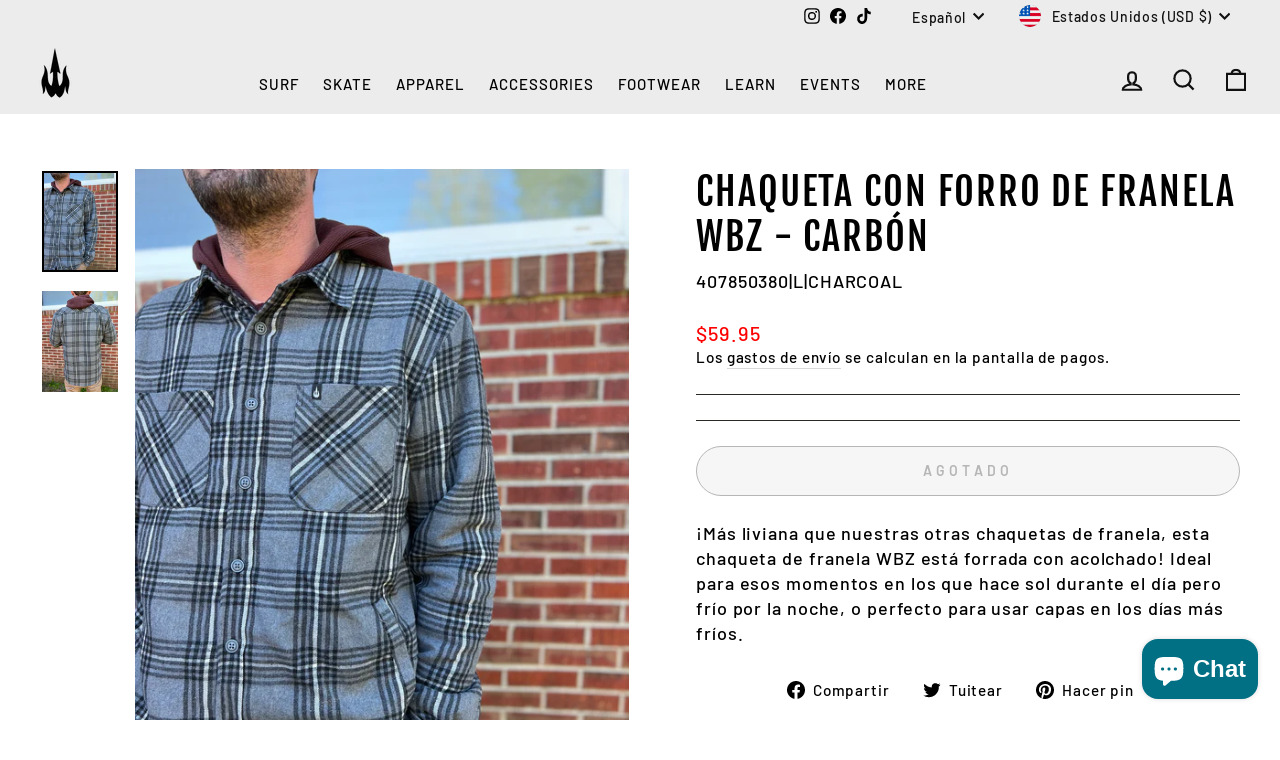

--- FILE ---
content_type: text/html; charset=utf-8
request_url: https://waterboyz.com/es/products/wbz-flannel-quilt-lined-jacket-charcoal
body_size: 69920
content:
<!doctype html>
<html class="no-js" lang="es" dir="ltr">
<head>
<script src="https://p.usestyle.ai" defer id="style-js-plugin"></script>  
<!-- Google tag (gtag.js) -->
<script async src="https://www.googletagmanager.com/gtag/js?id=G-TWQMTKCMFN"></script>
<script>
  window.dataLayer = window.dataLayer || [];
  function gtag(){dataLayer.push(arguments);}
  gtag('js', new Date());

  gtag('config', 'G-TWQMTKCMFN');
</script>
  
<!-- Google Tag Manager -->
<script>(function(w,d,s,l,i){w[l]=w[l]||[];w[l].push({'gtm.start':
new Date().getTime(),event:'gtm.js'});var f=d.getElementsByTagName(s)[0],
j=d.createElement(s),dl=l!='dataLayer'?'&l='+l:'';j.async=true;j.src=
'https://www.googletagmanager.com/gtm.js?id='+i+dl;f.parentNode.insertBefore(j,f);
})(window,document,'script','dataLayer','GTM-MB7WDJ3');</script>
<!-- End Google Tag Manager -->
  
<meta name="google-site-verification" content="fYz0N8qnvHHwWlGqh1k-OqTks8H8GzZ59ZrIFwX6C90" />
<meta charset="utf-8">
<meta http-equiv="X-UA-Compatible" content="IE=edge,chrome=1">
<meta name="viewport" content="width=device-width,initial-scale=1">
<meta name="theme-color" content="#fe0000">
<link rel="canonical" href="https://waterboyz.com/es/products/wbz-flannel-quilt-lined-jacket-charcoal">
<link rel="preconnect" href="https://cdn.shopify.com" crossorigin>
<link rel="preconnect" href="https://fonts.shopifycdn.com" crossorigin>
<link rel="dns-prefetch" href="https://productreviews.shopifycdn.com">
<link rel="dns-prefetch" href="https://ajax.googleapis.com">
<link rel="dns-prefetch" href="https://maps.googleapis.com">
<link rel="dns-prefetch" href="https://maps.gstatic.com"><link rel="shortcut icon" href="//waterboyz.com/cdn/shop/files/logo_32x32.webp?v=1673851704" type="image/png" /><title>Chaqueta con forro de franela WBZ - Carbón
&ndash; Waterboyz
</title>
<meta name="description" content="¡Más liviana que nuestras otras chaquetas de franela, esta chaqueta de franela WBZ está forrada con acolchado! Ideal para esos momentos en los que hace sol durante el día pero frío por la noche, o perfecto para usar capas en los días más fríos."><meta property="og:site_name" content="Waterboyz">
  <meta property="og:url" content="https://waterboyz.com/es/products/wbz-flannel-quilt-lined-jacket-charcoal">
  <meta property="og:title" content="Chaqueta con forro de franela WBZ - Carbón">
  <meta property="og:type" content="product">
  <meta property="og:description" content="¡Más liviana que nuestras otras chaquetas de franela, esta chaqueta de franela WBZ está forrada con acolchado! Ideal para esos momentos en los que hace sol durante el día pero frío por la noche, o perfecto para usar capas en los días más fríos."><meta property="og:image" content="http://waterboyz.com/cdn/shop/files/6AD223F1-86DF-4FB8-AA99-615F5D5D7C7C.heic?v=1704221808">
    <meta property="og:image:secure_url" content="https://waterboyz.com/cdn/shop/files/6AD223F1-86DF-4FB8-AA99-615F5D5D7C7C.heic?v=1704221808">
    <meta property="og:image:width" content="3024">
    <meta property="og:image:height" content="4032"><meta name="twitter:site" content="@">
  <meta name="twitter:card" content="summary_large_image">
  <meta name="twitter:title" content="Chaqueta con forro de franela WBZ - Carbón">
  <meta name="twitter:description" content="¡Más liviana que nuestras otras chaquetas de franela, esta chaqueta de franela WBZ está forrada con acolchado! Ideal para esos momentos en los que hace sol durante el día pero frío por la noche, o perfecto para usar capas en los días más fríos.">
<style data-shopify>@font-face {
  font-family: "Fjalla One";
  font-weight: 400;
  font-style: normal;
  font-display: swap;
  src: url("//waterboyz.com/cdn/fonts/fjalla_one/fjallaone_n4.262edaf1abaf5ed669f7ecd26fc3e24707a0ad85.woff2") format("woff2"),
       url("//waterboyz.com/cdn/fonts/fjalla_one/fjallaone_n4.f67f40342efd2b34cae019d50b4b5c4da6fc5da7.woff") format("woff");
}

  @font-face {
  font-family: Barlow;
  font-weight: 500;
  font-style: normal;
  font-display: swap;
  src: url("//waterboyz.com/cdn/fonts/barlow/barlow_n5.a193a1990790eba0cc5cca569d23799830e90f07.woff2") format("woff2"),
       url("//waterboyz.com/cdn/fonts/barlow/barlow_n5.ae31c82169b1dc0715609b8cc6a610b917808358.woff") format("woff");
}


  @font-face {
  font-family: Barlow;
  font-weight: 600;
  font-style: normal;
  font-display: swap;
  src: url("//waterboyz.com/cdn/fonts/barlow/barlow_n6.329f582a81f63f125e63c20a5a80ae9477df68e1.woff2") format("woff2"),
       url("//waterboyz.com/cdn/fonts/barlow/barlow_n6.0163402e36247bcb8b02716880d0b39568412e9e.woff") format("woff");
}

  @font-face {
  font-family: Barlow;
  font-weight: 500;
  font-style: italic;
  font-display: swap;
  src: url("//waterboyz.com/cdn/fonts/barlow/barlow_i5.714d58286997b65cd479af615cfa9bb0a117a573.woff2") format("woff2"),
       url("//waterboyz.com/cdn/fonts/barlow/barlow_i5.0120f77e6447d3b5df4bbec8ad8c2d029d87fb21.woff") format("woff");
}

  @font-face {
  font-family: Barlow;
  font-weight: 600;
  font-style: italic;
  font-display: swap;
  src: url("//waterboyz.com/cdn/fonts/barlow/barlow_i6.5a22bd20fb27bad4d7674cc6e666fb9c77d813bb.woff2") format("woff2"),
       url("//waterboyz.com/cdn/fonts/barlow/barlow_i6.1c8787fcb59f3add01a87f21b38c7ef797e3b3a1.woff") format("woff");
}

</style><link href="//waterboyz.com/cdn/shop/t/32/assets/theme.css?v=50786091790248417731759410244" rel="stylesheet" type="text/css" media="all" />
<style data-shopify>:root {
    --typeHeaderPrimary: "Fjalla One";
    --typeHeaderFallback: sans-serif;
    --typeHeaderSize: 45px;
    --typeHeaderWeight: 400;
    --typeHeaderLineHeight: 1.2;
    --typeHeaderSpacing: 0.05em;

    --typeBasePrimary:Barlow;
    --typeBaseFallback:sans-serif;
    --typeBaseSize: 18px;
    --typeBaseWeight: 500;
    --typeBaseSpacing: 0.05em;
    --typeBaseLineHeight: 1.4;

    --typeCollectionTitle: 23px;

    --iconWeight: 5px;
    --iconLinecaps: miter;

    
      --buttonRadius: 50px;
    

    --colorGridOverlayOpacity: 0.1;
  }

  .placeholder-content {
    background-image: linear-gradient(100deg, #ffffff 40%, #f7f7f7 63%, #ffffff 79%);
  }</style><script>
document.documentElement.className = document.documentElement.className.replace('no-js', 'js');

window.theme = window.theme || {};
theme.routes = {
home: "/es",
cart: "/es/cart.js",
cartPage: "/es/cart",
cartAdd: "/es/cart/add.js",
cartChange: "/es/cart/change.js",
search: "/es/search"
};
theme.strings = {
soldOut: "Agotado",
unavailable: "No disponible",
inStockLabel: "En stock",
oneStockLabel: "Existencias bajas: quedan [count] artículo",
otherStockLabel: "Existencias bajas: quedan [count] artículos",
willNotShipUntil: "Será enviado después [date]",
willBeInStockAfter: "Estará disponible después [date]",
waitingForStock: "Inventario en el camino",
savePrice: "Guardar [saved_amount]",
cartEmpty: "Su carrito actualmente está vacío.",
cartTermsConfirmation: "Debe aceptar los términos y condiciones de venta para pagar",
searchCollections: "Colecciones:",
searchPages: "Páginas:",
searchArticles: "Artículos:",
productFrom: "De ",
};
theme.settings = {
cartType: "drawer",
isCustomerTemplate: false,
moneyFormat: "\u003cspan class=money\u003e${{amount}}\u003c\/span\u003e",
saveType: "dollar",
productImageSize: "square",
productImageCover: false,
predictiveSearch: true,
predictiveSearchType: "product,article,page,collection",
predictiveSearchVendor: false,
predictiveSearchPrice: false,
quickView: true,
themeName: 'Impulse',
themeVersion: "7.1.0"
};
</script>

<script>window.performance && window.performance.mark && window.performance.mark('shopify.content_for_header.start');</script><meta name="google-site-verification" content="mE49S4rvma5_xLKz1vmWpZ8xjmsSRkAgbr433OuoNGQ">
<meta name="google-site-verification" content="wWMeABaE2qDWblKZUFf7T_NGcs3-cwl_iZkloc8gB7M">
<meta name="facebook-domain-verification" content="xc414hidg37n04avgdeg59pnotk7ox">
<meta name="facebook-domain-verification" content="7tqx8nmy502s4bl2hwu8wn3vpfq7i2">
<meta name="google-site-verification" content="x942zfvq7Fq3qk29tg6F27vTerYD0Oe4AAY7HDzczG4">
<meta id="shopify-digital-wallet" name="shopify-digital-wallet" content="/13150825/digital_wallets/dialog">
<meta name="shopify-checkout-api-token" content="e078867004e552c8ca80872d24f21433">
<meta id="in-context-paypal-metadata" data-shop-id="13150825" data-venmo-supported="false" data-environment="production" data-locale="es_ES" data-paypal-v4="true" data-currency="USD">
<link rel="alternate" hreflang="x-default" href="https://waterboyz.com/products/wbz-flannel-quilt-lined-jacket-charcoal">
<link rel="alternate" hreflang="en" href="https://waterboyz.com/products/wbz-flannel-quilt-lined-jacket-charcoal">
<link rel="alternate" hreflang="es" href="https://waterboyz.com/es/products/wbz-flannel-quilt-lined-jacket-charcoal">
<link rel="alternate" type="application/json+oembed" href="https://waterboyz.com/es/products/wbz-flannel-quilt-lined-jacket-charcoal.oembed">
<script async="async" src="/checkouts/internal/preloads.js?locale=es-US"></script>
<link rel="preconnect" href="https://shop.app" crossorigin="anonymous">
<script async="async" src="https://shop.app/checkouts/internal/preloads.js?locale=es-US&shop_id=13150825" crossorigin="anonymous"></script>
<script id="shopify-features" type="application/json">{"accessToken":"e078867004e552c8ca80872d24f21433","betas":["rich-media-storefront-analytics"],"domain":"waterboyz.com","predictiveSearch":true,"shopId":13150825,"locale":"es"}</script>
<script>var Shopify = Shopify || {};
Shopify.shop = "waterboyz.myshopify.com";
Shopify.locale = "es";
Shopify.currency = {"active":"USD","rate":"1.0"};
Shopify.country = "US";
Shopify.theme = {"name":"cart recommendations final - Page speed","id":127712329786,"schema_name":"Impulse","schema_version":"7.1.0","theme_store_id":null,"role":"main"};
Shopify.theme.handle = "null";
Shopify.theme.style = {"id":null,"handle":null};
Shopify.cdnHost = "waterboyz.com/cdn";
Shopify.routes = Shopify.routes || {};
Shopify.routes.root = "/es/";</script>
<script type="module">!function(o){(o.Shopify=o.Shopify||{}).modules=!0}(window);</script>
<script>!function(o){function n(){var o=[];function n(){o.push(Array.prototype.slice.apply(arguments))}return n.q=o,n}var t=o.Shopify=o.Shopify||{};t.loadFeatures=n(),t.autoloadFeatures=n()}(window);</script>
<script>
  window.ShopifyPay = window.ShopifyPay || {};
  window.ShopifyPay.apiHost = "shop.app\/pay";
  window.ShopifyPay.redirectState = null;
</script>
<script id="shop-js-analytics" type="application/json">{"pageType":"product"}</script>
<script defer="defer" async type="module" src="//waterboyz.com/cdn/shopifycloud/shop-js/modules/v2/client.init-shop-cart-sync_CvZOh8Af.es.esm.js"></script>
<script defer="defer" async type="module" src="//waterboyz.com/cdn/shopifycloud/shop-js/modules/v2/chunk.common_3Rxs6Qxh.esm.js"></script>
<script type="module">
  await import("//waterboyz.com/cdn/shopifycloud/shop-js/modules/v2/client.init-shop-cart-sync_CvZOh8Af.es.esm.js");
await import("//waterboyz.com/cdn/shopifycloud/shop-js/modules/v2/chunk.common_3Rxs6Qxh.esm.js");

  window.Shopify.SignInWithShop?.initShopCartSync?.({"fedCMEnabled":true,"windoidEnabled":true});

</script>
<script defer="defer" async type="module" src="//waterboyz.com/cdn/shopifycloud/shop-js/modules/v2/client.payment-terms_WyOlUs-o.es.esm.js"></script>
<script defer="defer" async type="module" src="//waterboyz.com/cdn/shopifycloud/shop-js/modules/v2/chunk.common_3Rxs6Qxh.esm.js"></script>
<script defer="defer" async type="module" src="//waterboyz.com/cdn/shopifycloud/shop-js/modules/v2/chunk.modal_DPIzVVvN.esm.js"></script>
<script type="module">
  await import("//waterboyz.com/cdn/shopifycloud/shop-js/modules/v2/client.payment-terms_WyOlUs-o.es.esm.js");
await import("//waterboyz.com/cdn/shopifycloud/shop-js/modules/v2/chunk.common_3Rxs6Qxh.esm.js");
await import("//waterboyz.com/cdn/shopifycloud/shop-js/modules/v2/chunk.modal_DPIzVVvN.esm.js");

  
</script>
<script>
  window.Shopify = window.Shopify || {};
  if (!window.Shopify.featureAssets) window.Shopify.featureAssets = {};
  window.Shopify.featureAssets['shop-js'] = {"shop-cart-sync":["modules/v2/client.shop-cart-sync_rmK0axmV.es.esm.js","modules/v2/chunk.common_3Rxs6Qxh.esm.js"],"init-fed-cm":["modules/v2/client.init-fed-cm_ZaR7zFve.es.esm.js","modules/v2/chunk.common_3Rxs6Qxh.esm.js"],"shop-button":["modules/v2/client.shop-button_DtKRgnFY.es.esm.js","modules/v2/chunk.common_3Rxs6Qxh.esm.js"],"shop-cash-offers":["modules/v2/client.shop-cash-offers_CD08217J.es.esm.js","modules/v2/chunk.common_3Rxs6Qxh.esm.js","modules/v2/chunk.modal_DPIzVVvN.esm.js"],"init-windoid":["modules/v2/client.init-windoid_B42Q2JHR.es.esm.js","modules/v2/chunk.common_3Rxs6Qxh.esm.js"],"shop-toast-manager":["modules/v2/client.shop-toast-manager_BhL87v9O.es.esm.js","modules/v2/chunk.common_3Rxs6Qxh.esm.js"],"init-shop-email-lookup-coordinator":["modules/v2/client.init-shop-email-lookup-coordinator_CFAE-OH8.es.esm.js","modules/v2/chunk.common_3Rxs6Qxh.esm.js"],"init-shop-cart-sync":["modules/v2/client.init-shop-cart-sync_CvZOh8Af.es.esm.js","modules/v2/chunk.common_3Rxs6Qxh.esm.js"],"avatar":["modules/v2/client.avatar_BTnouDA3.es.esm.js"],"pay-button":["modules/v2/client.pay-button_x3Sl_UWF.es.esm.js","modules/v2/chunk.common_3Rxs6Qxh.esm.js"],"init-customer-accounts":["modules/v2/client.init-customer-accounts_DwzgN7WB.es.esm.js","modules/v2/client.shop-login-button_Bwv8tzNm.es.esm.js","modules/v2/chunk.common_3Rxs6Qxh.esm.js","modules/v2/chunk.modal_DPIzVVvN.esm.js"],"init-shop-for-new-customer-accounts":["modules/v2/client.init-shop-for-new-customer-accounts_l0dYgp_m.es.esm.js","modules/v2/client.shop-login-button_Bwv8tzNm.es.esm.js","modules/v2/chunk.common_3Rxs6Qxh.esm.js","modules/v2/chunk.modal_DPIzVVvN.esm.js"],"shop-login-button":["modules/v2/client.shop-login-button_Bwv8tzNm.es.esm.js","modules/v2/chunk.common_3Rxs6Qxh.esm.js","modules/v2/chunk.modal_DPIzVVvN.esm.js"],"init-customer-accounts-sign-up":["modules/v2/client.init-customer-accounts-sign-up_CqSuJy7r.es.esm.js","modules/v2/client.shop-login-button_Bwv8tzNm.es.esm.js","modules/v2/chunk.common_3Rxs6Qxh.esm.js","modules/v2/chunk.modal_DPIzVVvN.esm.js"],"shop-follow-button":["modules/v2/client.shop-follow-button_sMoqSZtr.es.esm.js","modules/v2/chunk.common_3Rxs6Qxh.esm.js","modules/v2/chunk.modal_DPIzVVvN.esm.js"],"checkout-modal":["modules/v2/client.checkout-modal_CwKmoEcx.es.esm.js","modules/v2/chunk.common_3Rxs6Qxh.esm.js","modules/v2/chunk.modal_DPIzVVvN.esm.js"],"lead-capture":["modules/v2/client.lead-capture_De9xQpTV.es.esm.js","modules/v2/chunk.common_3Rxs6Qxh.esm.js","modules/v2/chunk.modal_DPIzVVvN.esm.js"],"shop-login":["modules/v2/client.shop-login_DZKlOsWP.es.esm.js","modules/v2/chunk.common_3Rxs6Qxh.esm.js","modules/v2/chunk.modal_DPIzVVvN.esm.js"],"payment-terms":["modules/v2/client.payment-terms_WyOlUs-o.es.esm.js","modules/v2/chunk.common_3Rxs6Qxh.esm.js","modules/v2/chunk.modal_DPIzVVvN.esm.js"]};
</script>
<script>(function() {
  var isLoaded = false;
  function asyncLoad() {
    if (isLoaded) return;
    isLoaded = true;
    var urls = ["https:\/\/sf.bayengage.com\/sf.js?t=f96124d5069f\u0026v=1718734022\u0026shop=waterboyz.myshopify.com","\/\/cdn.shopify.com\/proxy\/1a8912c4f77ee3368e0704e15e8be9a89bf0c13f125f0c17713464761e491654\/bucket.useifsapp.com\/theme-files-min\/js\/ifs-script-tag-min.js?v=2\u0026shop=waterboyz.myshopify.com\u0026sp-cache-control=cHVibGljLCBtYXgtYWdlPTkwMA","https:\/\/sp-auction.webkul.com\/js\/wk_shopify_auction.js?shop=waterboyz.myshopify.com","https:\/\/sp-auction.webkul.com\/js\/wk_auction_category.js?shop=waterboyz.myshopify.com"];
    for (var i = 0; i < urls.length; i++) {
      var s = document.createElement('script');
      s.type = 'text/javascript';
      s.async = true;
      s.src = urls[i];
      var x = document.getElementsByTagName('script')[0];
      x.parentNode.insertBefore(s, x);
    }
  };
  if(window.attachEvent) {
    window.attachEvent('onload', asyncLoad);
  } else {
    window.addEventListener('load', asyncLoad, false);
  }
})();</script>
<script id="__st">var __st={"a":13150825,"offset":-21600,"reqid":"2bde2e4c-b716-41f9-aaed-ee6ae6a3586e-1768692232","pageurl":"waterboyz.com\/es\/products\/wbz-flannel-quilt-lined-jacket-charcoal","u":"93fca3c7c120","p":"product","rtyp":"product","rid":7129675497530};</script>
<script>window.ShopifyPaypalV4VisibilityTracking = true;</script>
<script id="captcha-bootstrap">!function(){'use strict';const t='contact',e='account',n='new_comment',o=[[t,t],['blogs',n],['comments',n],[t,'customer']],c=[[e,'customer_login'],[e,'guest_login'],[e,'recover_customer_password'],[e,'create_customer']],r=t=>t.map((([t,e])=>`form[action*='/${t}']:not([data-nocaptcha='true']) input[name='form_type'][value='${e}']`)).join(','),a=t=>()=>t?[...document.querySelectorAll(t)].map((t=>t.form)):[];function s(){const t=[...o],e=r(t);return a(e)}const i='password',u='form_key',d=['recaptcha-v3-token','g-recaptcha-response','h-captcha-response',i],f=()=>{try{return window.sessionStorage}catch{return}},m='__shopify_v',_=t=>t.elements[u];function p(t,e,n=!1){try{const o=window.sessionStorage,c=JSON.parse(o.getItem(e)),{data:r}=function(t){const{data:e,action:n}=t;return t[m]||n?{data:e,action:n}:{data:t,action:n}}(c);for(const[e,n]of Object.entries(r))t.elements[e]&&(t.elements[e].value=n);n&&o.removeItem(e)}catch(o){console.error('form repopulation failed',{error:o})}}const l='form_type',E='cptcha';function T(t){t.dataset[E]=!0}const w=window,h=w.document,L='Shopify',v='ce_forms',y='captcha';let A=!1;((t,e)=>{const n=(g='f06e6c50-85a8-45c8-87d0-21a2b65856fe',I='https://cdn.shopify.com/shopifycloud/storefront-forms-hcaptcha/ce_storefront_forms_captcha_hcaptcha.v1.5.2.iife.js',D={infoText:'Protegido por hCaptcha',privacyText:'Privacidad',termsText:'Términos'},(t,e,n)=>{const o=w[L][v],c=o.bindForm;if(c)return c(t,g,e,D).then(n);var r;o.q.push([[t,g,e,D],n]),r=I,A||(h.body.append(Object.assign(h.createElement('script'),{id:'captcha-provider',async:!0,src:r})),A=!0)});var g,I,D;w[L]=w[L]||{},w[L][v]=w[L][v]||{},w[L][v].q=[],w[L][y]=w[L][y]||{},w[L][y].protect=function(t,e){n(t,void 0,e),T(t)},Object.freeze(w[L][y]),function(t,e,n,w,h,L){const[v,y,A,g]=function(t,e,n){const i=e?o:[],u=t?c:[],d=[...i,...u],f=r(d),m=r(i),_=r(d.filter((([t,e])=>n.includes(e))));return[a(f),a(m),a(_),s()]}(w,h,L),I=t=>{const e=t.target;return e instanceof HTMLFormElement?e:e&&e.form},D=t=>v().includes(t);t.addEventListener('submit',(t=>{const e=I(t);if(!e)return;const n=D(e)&&!e.dataset.hcaptchaBound&&!e.dataset.recaptchaBound,o=_(e),c=g().includes(e)&&(!o||!o.value);(n||c)&&t.preventDefault(),c&&!n&&(function(t){try{if(!f())return;!function(t){const e=f();if(!e)return;const n=_(t);if(!n)return;const o=n.value;o&&e.removeItem(o)}(t);const e=Array.from(Array(32),(()=>Math.random().toString(36)[2])).join('');!function(t,e){_(t)||t.append(Object.assign(document.createElement('input'),{type:'hidden',name:u})),t.elements[u].value=e}(t,e),function(t,e){const n=f();if(!n)return;const o=[...t.querySelectorAll(`input[type='${i}']`)].map((({name:t})=>t)),c=[...d,...o],r={};for(const[a,s]of new FormData(t).entries())c.includes(a)||(r[a]=s);n.setItem(e,JSON.stringify({[m]:1,action:t.action,data:r}))}(t,e)}catch(e){console.error('failed to persist form',e)}}(e),e.submit())}));const S=(t,e)=>{t&&!t.dataset[E]&&(n(t,e.some((e=>e===t))),T(t))};for(const o of['focusin','change'])t.addEventListener(o,(t=>{const e=I(t);D(e)&&S(e,y())}));const B=e.get('form_key'),M=e.get(l),P=B&&M;t.addEventListener('DOMContentLoaded',(()=>{const t=y();if(P)for(const e of t)e.elements[l].value===M&&p(e,B);[...new Set([...A(),...v().filter((t=>'true'===t.dataset.shopifyCaptcha))])].forEach((e=>S(e,t)))}))}(h,new URLSearchParams(w.location.search),n,t,e,['guest_login'])})(!0,!0)}();</script>
<script integrity="sha256-4kQ18oKyAcykRKYeNunJcIwy7WH5gtpwJnB7kiuLZ1E=" data-source-attribution="shopify.loadfeatures" defer="defer" src="//waterboyz.com/cdn/shopifycloud/storefront/assets/storefront/load_feature-a0a9edcb.js" crossorigin="anonymous"></script>
<script crossorigin="anonymous" defer="defer" src="//waterboyz.com/cdn/shopifycloud/storefront/assets/shopify_pay/storefront-65b4c6d7.js?v=20250812"></script>
<script data-source-attribution="shopify.dynamic_checkout.dynamic.init">var Shopify=Shopify||{};Shopify.PaymentButton=Shopify.PaymentButton||{isStorefrontPortableWallets:!0,init:function(){window.Shopify.PaymentButton.init=function(){};var t=document.createElement("script");t.src="https://waterboyz.com/cdn/shopifycloud/portable-wallets/latest/portable-wallets.es.js",t.type="module",document.head.appendChild(t)}};
</script>
<script data-source-attribution="shopify.dynamic_checkout.buyer_consent">
  function portableWalletsHideBuyerConsent(e){var t=document.getElementById("shopify-buyer-consent"),n=document.getElementById("shopify-subscription-policy-button");t&&n&&(t.classList.add("hidden"),t.setAttribute("aria-hidden","true"),n.removeEventListener("click",e))}function portableWalletsShowBuyerConsent(e){var t=document.getElementById("shopify-buyer-consent"),n=document.getElementById("shopify-subscription-policy-button");t&&n&&(t.classList.remove("hidden"),t.removeAttribute("aria-hidden"),n.addEventListener("click",e))}window.Shopify?.PaymentButton&&(window.Shopify.PaymentButton.hideBuyerConsent=portableWalletsHideBuyerConsent,window.Shopify.PaymentButton.showBuyerConsent=portableWalletsShowBuyerConsent);
</script>
<script>
  function portableWalletsCleanup(e){e&&e.src&&console.error("Failed to load portable wallets script "+e.src);var t=document.querySelectorAll("shopify-accelerated-checkout .shopify-payment-button__skeleton, shopify-accelerated-checkout-cart .wallet-cart-button__skeleton"),e=document.getElementById("shopify-buyer-consent");for(let e=0;e<t.length;e++)t[e].remove();e&&e.remove()}function portableWalletsNotLoadedAsModule(e){e instanceof ErrorEvent&&"string"==typeof e.message&&e.message.includes("import.meta")&&"string"==typeof e.filename&&e.filename.includes("portable-wallets")&&(window.removeEventListener("error",portableWalletsNotLoadedAsModule),window.Shopify.PaymentButton.failedToLoad=e,"loading"===document.readyState?document.addEventListener("DOMContentLoaded",window.Shopify.PaymentButton.init):window.Shopify.PaymentButton.init())}window.addEventListener("error",portableWalletsNotLoadedAsModule);
</script>

<script type="module" src="https://waterboyz.com/cdn/shopifycloud/portable-wallets/latest/portable-wallets.es.js" onError="portableWalletsCleanup(this)" crossorigin="anonymous"></script>
<script nomodule>
  document.addEventListener("DOMContentLoaded", portableWalletsCleanup);
</script>

<link id="shopify-accelerated-checkout-styles" rel="stylesheet" media="screen" href="https://waterboyz.com/cdn/shopifycloud/portable-wallets/latest/accelerated-checkout-backwards-compat.css" crossorigin="anonymous">
<style id="shopify-accelerated-checkout-cart">
        #shopify-buyer-consent {
  margin-top: 1em;
  display: inline-block;
  width: 100%;
}

#shopify-buyer-consent.hidden {
  display: none;
}

#shopify-subscription-policy-button {
  background: none;
  border: none;
  padding: 0;
  text-decoration: underline;
  font-size: inherit;
  cursor: pointer;
}

#shopify-subscription-policy-button::before {
  box-shadow: none;
}

      </style>

<script>window.performance && window.performance.mark && window.performance.mark('shopify.content_for_header.end');</script>

<script src="//waterboyz.com/cdn/shop/t/32/assets/vendor-scripts-v11.js" defer="defer"></script><link rel="stylesheet" href="//waterboyz.com/cdn/shop/t/32/assets/country-flags.css"><link rel="stylesheet" href="//waterboyz.com/cdn/shop/t/32/assets/quick-add-drawer.css">

<script src="//waterboyz.com/cdn/shop/t/32/assets/theme.js?v=110826250116250722751759410260" defer="defer"></script>
<script src="//waterboyz.com/cdn/shop/t/32/assets/quick-add-drawer.js?v=148223313725455829861759410211" defer="defer"></script>

 

<script>
if(!window.jQuery){
    var jqueryScript = document.createElement('script');
    jqueryScript.setAttribute('src','https://ajax.googleapis.com/ajax/libs/jquery/3.6.0/jquery.min.js'); 
    document.head.appendChild(jqueryScript); 
}

__DL__jQueryinterval = setInterval(function(){
    // wait for jQuery to load & run script after jQuery has loaded
    if(window.jQuery){
        // search parameters
        getURLParams = function(name, url){
            if (!url) url = window.location.href;
            name = name.replace(/[\[\]]/g, "\\$&");
            var regex = new RegExp("[?&]" + name + "(=([^&#]*)|&|#|$)"),
            results = regex.exec(url);
            if (!results) return null;
            if (!results[2]) return '';
            return decodeURIComponent(results[2].replace(/\+/g, " "));
        };
        
        /**********************
        * DYNAMIC DEPENDENCIES
        ***********************/
        
        __DL__ = {
            dynamicCart: false,  // if cart is dynamic (meaning no refresh on cart add) set to true
            debug: false, // if true, console messages will be displayed
            cart: null,
            wishlist: null,
            removeCart: null
        };
        
        customBindings = {
            cartTriggers: [],
            viewCart: [],
            removeCartTrigger: [],
            cartVisableSelector: [],
            promoSubscriptionsSelectors: [],
            promoSuccess: [],
            ctaSelectors: [],
            newsletterSelectors: [],
            newsletterSuccess: [],
            searchPage: [],
            wishlistSelector: [],
            removeWishlist: [],
            wishlistPage: [],
            searchTermQuery: [getURLParams('q')], // replace var with correct query
        };
        
        /* DO NOT EDIT */
        defaultBindings = {
            cartTriggers: ['form[action="/cart/add"] [type="submit"],.add-to-cart,.cart-btn'],
            viewCart: ['form[action="/cart"],.my-cart,.trigger-cart,#mobileCart'],
            removeCartTrigger: ['[href*="/cart/change"]'],
            cartVisableSelector: ['.inlinecart.is-active,.inline-cart.is-active'],
            promoSubscriptionsSelectors: [],
            promoSuccess: [],
            ctaSelectors: [],
            newsletterSelectors: ['input.contact_email'],
            newsletterSuccess: ['.success_message'],
            searchPage: ['search'],
            wishlistSelector: [],
            removeWishlist: [],
            wishlistPage: []
        };
        
        // stitch bindings
        objectArray = customBindings;
        outputObject = __DL__;
        
        applyBindings = function(objectArray, outputObject){
            for (var x in objectArray) {  
                var key = x;
                var objs = objectArray[x]; 
                values = [];    
                if(objs.length > 0){    
                    values.push(objs);
                    if(key in outputObject){              
                        values.push(outputObject[key]); 
                        outputObject[key] = values.join(", "); 
                    }else{        
                        outputObject[key] = values.join(", ");
                    }   
                }  
            }
        };
        
        applyBindings(customBindings, __DL__);
        applyBindings(defaultBindings, __DL__);
        
        /**********************
        * PREREQUISITE LIBRARIES 
        ***********************/
        
        clearInterval(__DL__jQueryinterval);
        
        // jquery-cookies.js
        if(typeof $.cookie!==undefined){
            (function(a){if(typeof define==='function'&&define.amd){define(['jquery'],a)}else if(typeof exports==='object'){module.exports=a(require('jquery'))}else{a(jQuery)}}(function($){var g=/\+/g;function encode(s){return h.raw?s:encodeURIComponent(s)}function decode(s){return h.raw?s:decodeURIComponent(s)}function stringifyCookieValue(a){return encode(h.json?JSON.stringify(a):String(a))}function parseCookieValue(s){if(s.indexOf('"')===0){s=s.slice(1,-1).replace(/\\"/g,'"').replace(/\\\\/g,'\\')}try{s=decodeURIComponent(s.replace(g,' '));return h.json?JSON.parse(s):s}catch(e){}}function read(s,a){var b=h.raw?s:parseCookieValue(s);return $.isFunction(a)?a(b):b}var h=$.cookie=function(a,b,c){if(arguments.length>1&&!$.isFunction(b)){c=$.extend({},h.defaults,c);if(typeof c.expires==='number'){var d=c.expires,t=c.expires=new Date();t.setMilliseconds(t.getMilliseconds()+d*864e+5)}return(document.cookie=[encode(a),'=',stringifyCookieValue(b),c.expires?'; expires='+c.expires.toUTCString():'',c.path?'; path='+c.path:'',c.domain?'; domain='+c.domain:'',c.secure?'; secure':''].join(''))}var e=a?undefined:{},cookies=document.cookie?document.cookie.split('; '):[],i=0,l=cookies.length;for(;i<l;i++){var f=cookies[i].split('='),name=decode(f.shift()),cookie=f.join('=');if(a===name){e=read(cookie,b);break}if(!a&&(cookie=read(cookie))!==undefined){e[name]=cookie}}return e};h.defaults={};$.removeCookie=function(a,b){$.cookie(a,'',$.extend({},b,{expires:-1}));return!$.cookie(a)}}))}
        
        /**********************
        * Begin dataLayer Build 
        ***********************/
        
        window.dataLayer = window.dataLayer || [];  // init data layer if doesn't already exist

        var template = "product"; 
        
        /**
        * Landing Page Cookie
        * 1. Detect if user just landed on the site
        * 2. Only fires if Page Title matches website */
        
        $.cookie.raw = true;
        if ($.cookie('landingPage') === undefined || $.cookie('landingPage').length === 0) {
            var landingPage = true;
            $.cookie('landingPage', unescape);
            $.removeCookie('landingPage', {path: '/'});
            $.cookie('landingPage', 'landed', {path: '/'});
        } else {
            var landingPage = false;
            $.cookie('landingPage', unescape);
            $.removeCookie('landingPage', {path: '/'});
            $.cookie('landingPage', 'refresh', {path: '/'});
        }
        if (__DL__.debug) {
            console.log('Landing Page: ' + landingPage);
        }
        
        /** 
        * Log State Cookie */
        
        
        var isLoggedIn = false;
        
        if (!isLoggedIn) {
            $.cookie('logState', unescape);
            $.removeCookie('logState', {path: '/'});
            $.cookie('logState', 'loggedOut', {path: '/'});
        } else {
            if ($.cookie('logState') === 'loggedOut' || $.cookie('logState') === undefined) {
                $.cookie('logState', unescape);
                $.removeCookie('logState', {path: '/'});
                $.cookie('logState', 'firstLog', {path: '/'});
            } else if ($.cookie('logState') === 'firstLog') {
                $.cookie('logState', unescape);
                $.removeCookie('logState', {path: '/'});
                $.cookie('logState', 'refresh', {path: '/'});
            }
        }
        
        if ($.cookie('logState') === 'firstLog') {
            var firstLog = true;
        } else {
            var firstLog = false;
        }
        
        /**********************
        * DATALAYER SECTIONS 
        ***********************/
        
        /**
        * DATALAYER: Landing Page
        * Fires any time a user first lands on the site. */
        
        if ($.cookie('landingPage') === 'landed') {
            dataLayer.push({
                'pageType': 'Landing',
                'event': 'first_time_visitor'
            });
        }
        
        /** 
        * DATALAYER: Log State
        * 1. Determine if user is logged in or not.
        * 2. Return User specific data. */
        
        var logState = {
            
            
            'logState' : "Logged Out",
            
            
            'firstLog'      : firstLog,
            'customerEmail' : null,
            'timestamp'     : Date().replace(/\(.*?\)/g,''),  
            
            'customerType'       : 'New',
            'customerTypeNumber' :'1', 
            
            'shippingInfo' : {
                'fullName'  : null,
                'firstName' : null,
                'lastName'  : null,
                'address1'  : null,
                'address2'  : null,
                'street'    : null,
                'city'      : null,
                'province'  : null,
                'zip'       : null,
                'country'   : null,
                'phone'     : null,
            },
            'billingInfo' : {
                'fullName'  : null,
                'firstName' : null,
                'lastName'  : null,
                'address1'  : null,
                'address2'  : null,
                'street'    : null,
                'city'      : null,
                'province'  : null,
                'zip'       : null,
                'country'   : null,
                'phone'     : null,
            },
            'checkoutEmail' : null,
            'currency'      : "USD",
            'pageType'      : 'Log State',
            'event'         : 'logState'
        }
        dataLayer.push(logState);

        /** 
        * DATALAYER: Homepage */
        
        if(document.location.pathname == "/"){
            dataLayer.push({
                'pageType' : 'Homepage',
                'event'    : 'homepage',
                logState
            });
        }
      
        /** 
        * DATALAYER: 404 Pages
        * Fire on 404 Pages */
        

        /** 
        * DATALAYER: Blog Articles
        * Fire on Blog Article Pages */
        
        
        /** DATALAYER: Product List Page (Collections, Category)
        * Fire on all product listing pages. */
        
            
        /** DATALAYER: Product Page
        * Fire on all Product View pages. */
          
            var ecommerce = {
                'items': [{
                    'item_id'        : 7129675497530,  
                    'item_variant'    : null,             
                    'item_name'      : "Chaqueta con forro de franela WBZ - Carbón",
                    'price'           : "59.95",
                    'item_brand'      : "Action A, Inc.",
                    'item_category'   : "",
                    'item_list_name'  : null,
                    'description'     : "¡Más liviana que nuestras otras chaquetas de franela, esta chaqueta de franela WBZ está forrada con acolchado! Ideal para esos momentos en los que hace sol durante el día pero frío por la noche, o perfecto para usar capas en los días más fríos.",
                    'imageURL'        : 'https://waterboyz.com/cdn/shop/files/6AD223F1-86DF-4FB8-AA99-615F5D5D7C7C_grande.heic?v=1704221808', 
                    'productURL'      : '/es/products/wbz-flannel-quilt-lined-jacket-charcoal'
                }]
            };               
            dataLayer.push({
                'pageType' : 'Product',
                'event'    : 'view_item',
                 ecommerce
                });

            $(__DL__.cartTriggers).click(function(){
                dataLayer.push({                    
                    'event'    : 'add_to_cart',
                    ecommerce
                });                  
            });              
        
      
        /** DATALAYER: Cart View
        * Fire anytime a user views their cart (non-dynamic) */               
        
                
        /** DATALAYER: Checkout on Shopify Plus **/
        if(Shopify.Checkout){
            var ecommerce = {
                'transaction_id': 'null',
                'affiliation': "Waterboyz",
                'value': "",
                'tax': "",
                'shipping': "",
                'subtotal': "",
                'currency': null,
                
                'email': null,
                'items':[],
                };
            if(Shopify.Checkout.step){ 
                if(Shopify.Checkout.step.length > 0){
                    if (Shopify.Checkout.step === 'contact_information'){
                        dataLayer.push({
                            'event'    :'begin_checkout',
                            'pageType' :'Customer Information',
                            'step': 1,
                            ecommerce
                        });
                    }else if (Shopify.Checkout.step === 'shipping_method'){
                        dataLayer.push({
                            'event'    :'add_shipping_info',
                            'pageType' :'Shipping Information',
                            ecommerce
                        });
                    }else if( Shopify.Checkout.step === "payment_method" ){
                        dataLayer.push({
                            'event'    :'add_payment_info',
                            'pageType' :'Add Payment Info',
                            ecommerce
                        });
                    }
                }
                            
                /** DATALAYER: Transaction **/
                if(Shopify.Checkout.page == "thank_you"){
             transactionData = {
                    'transactionNumber'      : null,
                    'transactionId'          : null,
                    'transactionAffiliation' : "Waterboyz",
                    'transactionTotal'       : "",
                    'transactionTax'         : "",
                    'transactionShipping'    : "",
                    'transactionSubtotal'    : "",
                    
             }
                    dataLayer.push({
                    'pageType' :'Transaction',
                    'event'    :'purchase',
                    transactionData
                    });
                }               
            }
        }
              
        /** DOM Ready **/   
        $(document).ready(function() {

            /** DATALAYER: Search Results */
            var searchPage = new RegExp(__DL__.searchPage, "g");
            if(document.location.pathname.match(searchPage)){
                var ecommerce = {
                    items :[],
                };
                dataLayer.push({
                    'pageType'   : "Search",
                    'search_term' : __DL__.searchTermQuery,                                       
                    'event'      : "search",
                    'item_list_name'  : null,
                    ecommerce
                });    
            }
            
            /** DATALAYER: Remove From Cart **/
            

            /** Google Tag Manager **/
            (function(w,d,s,l,i){w[l]=w[l]||[];w[l].push({'gtm.start':
            new Date().getTime(),event:'gtm.js'});var f=d.getElementsByTagName(s)[0],
            j=d.createElement(s),dl=l!='dataLayer'?'&l='+l:'';j.async=true;j.src=
            'https://www.googletagmanager.com/gtm.js?id='+i+dl;f.parentNode.insertBefore(j,f);
            })(window,document,'script','dataLayer','GTM-MB7WDJ3');

        }); // document ready
    }
}, 500);
</script>


<!-- Meta Pixel Code -->
<script>
  !function(f,b,e,v,n,t,s)
  {if(f.fbq)return;n=f.fbq=function(){n.callMethod?
  n.callMethod.apply(n,arguments):n.queue.push(arguments)};
  if(!f._fbq)f._fbq=n;n.push=n;n.loaded=!0;n.version='2.0';
  n.queue=[];t=b.createElement(e);t.async=!0;
  t.src=v;s=b.getElementsByTagName(e)[0];
  s.parentNode.insertBefore(t,s)}(window, document,'script',
  'https://connect.facebook.net/en_US/fbevents.js');
  fbq('init', '154378084188790');
  fbq('track', 'PageView');
</script>
<noscript><img height="1" width="1" style="display:none"
  src="https://www.facebook.com/tr?id=154378084188790&ev=PageView&noscript=1"
/></noscript>
<!-- End Meta Pixel Code -->

  
<!-- BEGIN app block: shopify://apps/conversion/blocks/seona_by_styleai/c2fdd8a2-5abf-48be-ab7f-5378cb014677 --><script src="https://p.usestyle.ai" defer></script>

<!-- END app block --><script src="https://cdn.shopify.com/extensions/cfc76123-b24f-4e9a-a1dc-585518796af7/forms-2294/assets/shopify-forms-loader.js" type="text/javascript" defer="defer"></script>
<script src="https://cdn.shopify.com/extensions/7bc9bb47-adfa-4267-963e-cadee5096caf/inbox-1252/assets/inbox-chat-loader.js" type="text/javascript" defer="defer"></script>
<script src="https://cdn.shopify.com/extensions/019b8cbe-684e-7816-b84e-59c9fa41ad1c/instagram-story-app-45/assets/instagram-story.js" type="text/javascript" defer="defer"></script>
<link href="https://cdn.shopify.com/extensions/019b8cbe-684e-7816-b84e-59c9fa41ad1c/instagram-story-app-45/assets/instagram-story.css" rel="stylesheet" type="text/css" media="all">
<script src="https://cdn.shopify.com/extensions/019ba1fd-d39b-7fca-92c2-cfa883e82613/globo-color-swatch-213/assets/globoswatch.js" type="text/javascript" defer="defer"></script>
<link href="https://monorail-edge.shopifysvc.com" rel="dns-prefetch">
<script>(function(){if ("sendBeacon" in navigator && "performance" in window) {try {var session_token_from_headers = performance.getEntriesByType('navigation')[0].serverTiming.find(x => x.name == '_s').description;} catch {var session_token_from_headers = undefined;}var session_cookie_matches = document.cookie.match(/_shopify_s=([^;]*)/);var session_token_from_cookie = session_cookie_matches && session_cookie_matches.length === 2 ? session_cookie_matches[1] : "";var session_token = session_token_from_headers || session_token_from_cookie || "";function handle_abandonment_event(e) {var entries = performance.getEntries().filter(function(entry) {return /monorail-edge.shopifysvc.com/.test(entry.name);});if (!window.abandonment_tracked && entries.length === 0) {window.abandonment_tracked = true;var currentMs = Date.now();var navigation_start = performance.timing.navigationStart;var payload = {shop_id: 13150825,url: window.location.href,navigation_start,duration: currentMs - navigation_start,session_token,page_type: "product"};window.navigator.sendBeacon("https://monorail-edge.shopifysvc.com/v1/produce", JSON.stringify({schema_id: "online_store_buyer_site_abandonment/1.1",payload: payload,metadata: {event_created_at_ms: currentMs,event_sent_at_ms: currentMs}}));}}window.addEventListener('pagehide', handle_abandonment_event);}}());</script>
<script id="web-pixels-manager-setup">(function e(e,d,r,n,o){if(void 0===o&&(o={}),!Boolean(null===(a=null===(i=window.Shopify)||void 0===i?void 0:i.analytics)||void 0===a?void 0:a.replayQueue)){var i,a;window.Shopify=window.Shopify||{};var t=window.Shopify;t.analytics=t.analytics||{};var s=t.analytics;s.replayQueue=[],s.publish=function(e,d,r){return s.replayQueue.push([e,d,r]),!0};try{self.performance.mark("wpm:start")}catch(e){}var l=function(){var e={modern:/Edge?\/(1{2}[4-9]|1[2-9]\d|[2-9]\d{2}|\d{4,})\.\d+(\.\d+|)|Firefox\/(1{2}[4-9]|1[2-9]\d|[2-9]\d{2}|\d{4,})\.\d+(\.\d+|)|Chrom(ium|e)\/(9{2}|\d{3,})\.\d+(\.\d+|)|(Maci|X1{2}).+ Version\/(15\.\d+|(1[6-9]|[2-9]\d|\d{3,})\.\d+)([,.]\d+|)( \(\w+\)|)( Mobile\/\w+|) Safari\/|Chrome.+OPR\/(9{2}|\d{3,})\.\d+\.\d+|(CPU[ +]OS|iPhone[ +]OS|CPU[ +]iPhone|CPU IPhone OS|CPU iPad OS)[ +]+(15[._]\d+|(1[6-9]|[2-9]\d|\d{3,})[._]\d+)([._]\d+|)|Android:?[ /-](13[3-9]|1[4-9]\d|[2-9]\d{2}|\d{4,})(\.\d+|)(\.\d+|)|Android.+Firefox\/(13[5-9]|1[4-9]\d|[2-9]\d{2}|\d{4,})\.\d+(\.\d+|)|Android.+Chrom(ium|e)\/(13[3-9]|1[4-9]\d|[2-9]\d{2}|\d{4,})\.\d+(\.\d+|)|SamsungBrowser\/([2-9]\d|\d{3,})\.\d+/,legacy:/Edge?\/(1[6-9]|[2-9]\d|\d{3,})\.\d+(\.\d+|)|Firefox\/(5[4-9]|[6-9]\d|\d{3,})\.\d+(\.\d+|)|Chrom(ium|e)\/(5[1-9]|[6-9]\d|\d{3,})\.\d+(\.\d+|)([\d.]+$|.*Safari\/(?![\d.]+ Edge\/[\d.]+$))|(Maci|X1{2}).+ Version\/(10\.\d+|(1[1-9]|[2-9]\d|\d{3,})\.\d+)([,.]\d+|)( \(\w+\)|)( Mobile\/\w+|) Safari\/|Chrome.+OPR\/(3[89]|[4-9]\d|\d{3,})\.\d+\.\d+|(CPU[ +]OS|iPhone[ +]OS|CPU[ +]iPhone|CPU IPhone OS|CPU iPad OS)[ +]+(10[._]\d+|(1[1-9]|[2-9]\d|\d{3,})[._]\d+)([._]\d+|)|Android:?[ /-](13[3-9]|1[4-9]\d|[2-9]\d{2}|\d{4,})(\.\d+|)(\.\d+|)|Mobile Safari.+OPR\/([89]\d|\d{3,})\.\d+\.\d+|Android.+Firefox\/(13[5-9]|1[4-9]\d|[2-9]\d{2}|\d{4,})\.\d+(\.\d+|)|Android.+Chrom(ium|e)\/(13[3-9]|1[4-9]\d|[2-9]\d{2}|\d{4,})\.\d+(\.\d+|)|Android.+(UC? ?Browser|UCWEB|U3)[ /]?(15\.([5-9]|\d{2,})|(1[6-9]|[2-9]\d|\d{3,})\.\d+)\.\d+|SamsungBrowser\/(5\.\d+|([6-9]|\d{2,})\.\d+)|Android.+MQ{2}Browser\/(14(\.(9|\d{2,})|)|(1[5-9]|[2-9]\d|\d{3,})(\.\d+|))(\.\d+|)|K[Aa][Ii]OS\/(3\.\d+|([4-9]|\d{2,})\.\d+)(\.\d+|)/},d=e.modern,r=e.legacy,n=navigator.userAgent;return n.match(d)?"modern":n.match(r)?"legacy":"unknown"}(),u="modern"===l?"modern":"legacy",c=(null!=n?n:{modern:"",legacy:""})[u],f=function(e){return[e.baseUrl,"/wpm","/b",e.hashVersion,"modern"===e.buildTarget?"m":"l",".js"].join("")}({baseUrl:d,hashVersion:r,buildTarget:u}),m=function(e){var d=e.version,r=e.bundleTarget,n=e.surface,o=e.pageUrl,i=e.monorailEndpoint;return{emit:function(e){var a=e.status,t=e.errorMsg,s=(new Date).getTime(),l=JSON.stringify({metadata:{event_sent_at_ms:s},events:[{schema_id:"web_pixels_manager_load/3.1",payload:{version:d,bundle_target:r,page_url:o,status:a,surface:n,error_msg:t},metadata:{event_created_at_ms:s}}]});if(!i)return console&&console.warn&&console.warn("[Web Pixels Manager] No Monorail endpoint provided, skipping logging."),!1;try{return self.navigator.sendBeacon.bind(self.navigator)(i,l)}catch(e){}var u=new XMLHttpRequest;try{return u.open("POST",i,!0),u.setRequestHeader("Content-Type","text/plain"),u.send(l),!0}catch(e){return console&&console.warn&&console.warn("[Web Pixels Manager] Got an unhandled error while logging to Monorail."),!1}}}}({version:r,bundleTarget:l,surface:e.surface,pageUrl:self.location.href,monorailEndpoint:e.monorailEndpoint});try{o.browserTarget=l,function(e){var d=e.src,r=e.async,n=void 0===r||r,o=e.onload,i=e.onerror,a=e.sri,t=e.scriptDataAttributes,s=void 0===t?{}:t,l=document.createElement("script"),u=document.querySelector("head"),c=document.querySelector("body");if(l.async=n,l.src=d,a&&(l.integrity=a,l.crossOrigin="anonymous"),s)for(var f in s)if(Object.prototype.hasOwnProperty.call(s,f))try{l.dataset[f]=s[f]}catch(e){}if(o&&l.addEventListener("load",o),i&&l.addEventListener("error",i),u)u.appendChild(l);else{if(!c)throw new Error("Did not find a head or body element to append the script");c.appendChild(l)}}({src:f,async:!0,onload:function(){if(!function(){var e,d;return Boolean(null===(d=null===(e=window.Shopify)||void 0===e?void 0:e.analytics)||void 0===d?void 0:d.initialized)}()){var d=window.webPixelsManager.init(e)||void 0;if(d){var r=window.Shopify.analytics;r.replayQueue.forEach((function(e){var r=e[0],n=e[1],o=e[2];d.publishCustomEvent(r,n,o)})),r.replayQueue=[],r.publish=d.publishCustomEvent,r.visitor=d.visitor,r.initialized=!0}}},onerror:function(){return m.emit({status:"failed",errorMsg:"".concat(f," has failed to load")})},sri:function(e){var d=/^sha384-[A-Za-z0-9+/=]+$/;return"string"==typeof e&&d.test(e)}(c)?c:"",scriptDataAttributes:o}),m.emit({status:"loading"})}catch(e){m.emit({status:"failed",errorMsg:(null==e?void 0:e.message)||"Unknown error"})}}})({shopId: 13150825,storefrontBaseUrl: "https://waterboyz.com",extensionsBaseUrl: "https://extensions.shopifycdn.com/cdn/shopifycloud/web-pixels-manager",monorailEndpoint: "https://monorail-edge.shopifysvc.com/unstable/produce_batch",surface: "storefront-renderer",enabledBetaFlags: ["2dca8a86"],webPixelsConfigList: [{"id":"636387386","configuration":"{\"tagID\":\"2612574148924\"}","eventPayloadVersion":"v1","runtimeContext":"STRICT","scriptVersion":"18031546ee651571ed29edbe71a3550b","type":"APP","apiClientId":3009811,"privacyPurposes":["ANALYTICS","MARKETING","SALE_OF_DATA"],"dataSharingAdjustments":{"protectedCustomerApprovalScopes":["read_customer_address","read_customer_email","read_customer_name","read_customer_personal_data","read_customer_phone"]}},{"id":"494108730","configuration":"{\"pixelCode\":\"CQMJDHJC77UEBO1RUCJ0\"}","eventPayloadVersion":"v1","runtimeContext":"STRICT","scriptVersion":"22e92c2ad45662f435e4801458fb78cc","type":"APP","apiClientId":4383523,"privacyPurposes":["ANALYTICS","MARKETING","SALE_OF_DATA"],"dataSharingAdjustments":{"protectedCustomerApprovalScopes":["read_customer_address","read_customer_email","read_customer_name","read_customer_personal_data","read_customer_phone"]}},{"id":"266436666","configuration":"{\"config\":\"{\\\"google_tag_ids\\\":[\\\"G-TWQMTKCMFN\\\",\\\"AW-1003700673\\\",\\\"GT-NSL7Q3B\\\"],\\\"target_country\\\":\\\"US\\\",\\\"gtag_events\\\":[{\\\"type\\\":\\\"begin_checkout\\\",\\\"action_label\\\":[\\\"G-TWQMTKCMFN\\\",\\\"AW-1003700673\\\/eAnfCLKlsaUbEMGDzd4D\\\"]},{\\\"type\\\":\\\"search\\\",\\\"action_label\\\":[\\\"G-TWQMTKCMFN\\\",\\\"AW-1003700673\\\/R4ieCL6lsaUbEMGDzd4D\\\"]},{\\\"type\\\":\\\"view_item\\\",\\\"action_label\\\":[\\\"G-TWQMTKCMFN\\\",\\\"AW-1003700673\\\/WvyzCLulsaUbEMGDzd4D\\\",\\\"MC-3ESY8B9P1J\\\"]},{\\\"type\\\":\\\"purchase\\\",\\\"action_label\\\":[\\\"G-TWQMTKCMFN\\\",\\\"AW-1003700673\\\/FZNsCK-lsaUbEMGDzd4D\\\",\\\"MC-3ESY8B9P1J\\\"]},{\\\"type\\\":\\\"page_view\\\",\\\"action_label\\\":[\\\"G-TWQMTKCMFN\\\",\\\"AW-1003700673\\\/oXnJCLilsaUbEMGDzd4D\\\",\\\"MC-3ESY8B9P1J\\\"]},{\\\"type\\\":\\\"add_payment_info\\\",\\\"action_label\\\":[\\\"G-TWQMTKCMFN\\\",\\\"AW-1003700673\\\/D-SsCMGlsaUbEMGDzd4D\\\"]},{\\\"type\\\":\\\"add_to_cart\\\",\\\"action_label\\\":[\\\"G-TWQMTKCMFN\\\",\\\"AW-1003700673\\\/FhlaCLWlsaUbEMGDzd4D\\\"]}],\\\"enable_monitoring_mode\\\":false}\"}","eventPayloadVersion":"v1","runtimeContext":"OPEN","scriptVersion":"b2a88bafab3e21179ed38636efcd8a93","type":"APP","apiClientId":1780363,"privacyPurposes":[],"dataSharingAdjustments":{"protectedCustomerApprovalScopes":["read_customer_address","read_customer_email","read_customer_name","read_customer_personal_data","read_customer_phone"]}},{"id":"75071546","configuration":"{\"pixel_id\":\"278602427247127\",\"pixel_type\":\"facebook_pixel\",\"metaapp_system_user_token\":\"-\"}","eventPayloadVersion":"v1","runtimeContext":"OPEN","scriptVersion":"ca16bc87fe92b6042fbaa3acc2fbdaa6","type":"APP","apiClientId":2329312,"privacyPurposes":["ANALYTICS","MARKETING","SALE_OF_DATA"],"dataSharingAdjustments":{"protectedCustomerApprovalScopes":["read_customer_address","read_customer_email","read_customer_name","read_customer_personal_data","read_customer_phone"]}},{"id":"shopify-app-pixel","configuration":"{}","eventPayloadVersion":"v1","runtimeContext":"STRICT","scriptVersion":"0450","apiClientId":"shopify-pixel","type":"APP","privacyPurposes":["ANALYTICS","MARKETING"]},{"id":"shopify-custom-pixel","eventPayloadVersion":"v1","runtimeContext":"LAX","scriptVersion":"0450","apiClientId":"shopify-pixel","type":"CUSTOM","privacyPurposes":["ANALYTICS","MARKETING"]}],isMerchantRequest: false,initData: {"shop":{"name":"Waterboyz","paymentSettings":{"currencyCode":"USD"},"myshopifyDomain":"waterboyz.myshopify.com","countryCode":"US","storefrontUrl":"https:\/\/waterboyz.com\/es"},"customer":null,"cart":null,"checkout":null,"productVariants":[{"price":{"amount":59.95,"currencyCode":"USD"},"product":{"title":"Chaqueta con forro de franela WBZ - Carbón","vendor":"Action A, Inc.","id":"7129675497530","untranslatedTitle":"Chaqueta con forro de franela WBZ - Carbón","url":"\/es\/products\/wbz-flannel-quilt-lined-jacket-charcoal","type":""},"id":"40122770620474","image":{"src":"\/\/waterboyz.com\/cdn\/shop\/files\/6AD223F1-86DF-4FB8-AA99-615F5D5D7C7C.heic?v=1704221808"},"sku":"407850380|L|CHARCOAL","title":"L \/ CARBÓN","untranslatedTitle":"L \/ CHARCOAL"},{"price":{"amount":59.95,"currencyCode":"USD"},"product":{"title":"Chaqueta con forro de franela WBZ - Carbón","vendor":"Action A, Inc.","id":"7129675497530","untranslatedTitle":"Chaqueta con forro de franela WBZ - Carbón","url":"\/es\/products\/wbz-flannel-quilt-lined-jacket-charcoal","type":""},"id":"40122770653242","image":{"src":"\/\/waterboyz.com\/cdn\/shop\/files\/6AD223F1-86DF-4FB8-AA99-615F5D5D7C7C.heic?v=1704221808"},"sku":"407850380|M|CHARCOAL","title":"M \/ CARBÓN","untranslatedTitle":"M \/ CHARCOAL"},{"price":{"amount":59.95,"currencyCode":"USD"},"product":{"title":"Chaqueta con forro de franela WBZ - Carbón","vendor":"Action A, Inc.","id":"7129675497530","untranslatedTitle":"Chaqueta con forro de franela WBZ - Carbón","url":"\/es\/products\/wbz-flannel-quilt-lined-jacket-charcoal","type":""},"id":"40122770686010","image":{"src":"\/\/waterboyz.com\/cdn\/shop\/files\/6AD223F1-86DF-4FB8-AA99-615F5D5D7C7C.heic?v=1704221808"},"sku":"407850380|S|CHARCOAL","title":"S \/ CARBÓN","untranslatedTitle":"S \/ CHARCOAL"},{"price":{"amount":59.95,"currencyCode":"USD"},"product":{"title":"Chaqueta con forro de franela WBZ - Carbón","vendor":"Action A, Inc.","id":"7129675497530","untranslatedTitle":"Chaqueta con forro de franela WBZ - Carbón","url":"\/es\/products\/wbz-flannel-quilt-lined-jacket-charcoal","type":""},"id":"40122770718778","image":{"src":"\/\/waterboyz.com\/cdn\/shop\/files\/6AD223F1-86DF-4FB8-AA99-615F5D5D7C7C.heic?v=1704221808"},"sku":"407850380|XL|CHARCOAL","title":"SG \/ CARBÓN","untranslatedTitle":"XL \/ CHARCOAL"}],"purchasingCompany":null},},"https://waterboyz.com/cdn","fcfee988w5aeb613cpc8e4bc33m6693e112",{"modern":"","legacy":""},{"shopId":"13150825","storefrontBaseUrl":"https:\/\/waterboyz.com","extensionBaseUrl":"https:\/\/extensions.shopifycdn.com\/cdn\/shopifycloud\/web-pixels-manager","surface":"storefront-renderer","enabledBetaFlags":"[\"2dca8a86\"]","isMerchantRequest":"false","hashVersion":"fcfee988w5aeb613cpc8e4bc33m6693e112","publish":"custom","events":"[[\"page_viewed\",{}],[\"product_viewed\",{\"productVariant\":{\"price\":{\"amount\":59.95,\"currencyCode\":\"USD\"},\"product\":{\"title\":\"Chaqueta con forro de franela WBZ - Carbón\",\"vendor\":\"Action A, Inc.\",\"id\":\"7129675497530\",\"untranslatedTitle\":\"Chaqueta con forro de franela WBZ - Carbón\",\"url\":\"\/es\/products\/wbz-flannel-quilt-lined-jacket-charcoal\",\"type\":\"\"},\"id\":\"40122770620474\",\"image\":{\"src\":\"\/\/waterboyz.com\/cdn\/shop\/files\/6AD223F1-86DF-4FB8-AA99-615F5D5D7C7C.heic?v=1704221808\"},\"sku\":\"407850380|L|CHARCOAL\",\"title\":\"L \/ CARBÓN\",\"untranslatedTitle\":\"L \/ CHARCOAL\"}}]]"});</script><script>
  window.ShopifyAnalytics = window.ShopifyAnalytics || {};
  window.ShopifyAnalytics.meta = window.ShopifyAnalytics.meta || {};
  window.ShopifyAnalytics.meta.currency = 'USD';
  var meta = {"product":{"id":7129675497530,"gid":"gid:\/\/shopify\/Product\/7129675497530","vendor":"Action A, Inc.","type":"","handle":"wbz-flannel-quilt-lined-jacket-charcoal","variants":[{"id":40122770620474,"price":5995,"name":"Chaqueta con forro de franela WBZ - Carbón - L \/ CARBÓN","public_title":"L \/ CARBÓN","sku":"407850380|L|CHARCOAL"},{"id":40122770653242,"price":5995,"name":"Chaqueta con forro de franela WBZ - Carbón - M \/ CARBÓN","public_title":"M \/ CARBÓN","sku":"407850380|M|CHARCOAL"},{"id":40122770686010,"price":5995,"name":"Chaqueta con forro de franela WBZ - Carbón - S \/ CARBÓN","public_title":"S \/ CARBÓN","sku":"407850380|S|CHARCOAL"},{"id":40122770718778,"price":5995,"name":"Chaqueta con forro de franela WBZ - Carbón - SG \/ CARBÓN","public_title":"SG \/ CARBÓN","sku":"407850380|XL|CHARCOAL"}],"remote":false},"page":{"pageType":"product","resourceType":"product","resourceId":7129675497530,"requestId":"2bde2e4c-b716-41f9-aaed-ee6ae6a3586e-1768692232"}};
  for (var attr in meta) {
    window.ShopifyAnalytics.meta[attr] = meta[attr];
  }
</script>
<script class="analytics">
  (function () {
    var customDocumentWrite = function(content) {
      var jquery = null;

      if (window.jQuery) {
        jquery = window.jQuery;
      } else if (window.Checkout && window.Checkout.$) {
        jquery = window.Checkout.$;
      }

      if (jquery) {
        jquery('body').append(content);
      }
    };

    var hasLoggedConversion = function(token) {
      if (token) {
        return document.cookie.indexOf('loggedConversion=' + token) !== -1;
      }
      return false;
    }

    var setCookieIfConversion = function(token) {
      if (token) {
        var twoMonthsFromNow = new Date(Date.now());
        twoMonthsFromNow.setMonth(twoMonthsFromNow.getMonth() + 2);

        document.cookie = 'loggedConversion=' + token + '; expires=' + twoMonthsFromNow;
      }
    }

    var trekkie = window.ShopifyAnalytics.lib = window.trekkie = window.trekkie || [];
    if (trekkie.integrations) {
      return;
    }
    trekkie.methods = [
      'identify',
      'page',
      'ready',
      'track',
      'trackForm',
      'trackLink'
    ];
    trekkie.factory = function(method) {
      return function() {
        var args = Array.prototype.slice.call(arguments);
        args.unshift(method);
        trekkie.push(args);
        return trekkie;
      };
    };
    for (var i = 0; i < trekkie.methods.length; i++) {
      var key = trekkie.methods[i];
      trekkie[key] = trekkie.factory(key);
    }
    trekkie.load = function(config) {
      trekkie.config = config || {};
      trekkie.config.initialDocumentCookie = document.cookie;
      var first = document.getElementsByTagName('script')[0];
      var script = document.createElement('script');
      script.type = 'text/javascript';
      script.onerror = function(e) {
        var scriptFallback = document.createElement('script');
        scriptFallback.type = 'text/javascript';
        scriptFallback.onerror = function(error) {
                var Monorail = {
      produce: function produce(monorailDomain, schemaId, payload) {
        var currentMs = new Date().getTime();
        var event = {
          schema_id: schemaId,
          payload: payload,
          metadata: {
            event_created_at_ms: currentMs,
            event_sent_at_ms: currentMs
          }
        };
        return Monorail.sendRequest("https://" + monorailDomain + "/v1/produce", JSON.stringify(event));
      },
      sendRequest: function sendRequest(endpointUrl, payload) {
        // Try the sendBeacon API
        if (window && window.navigator && typeof window.navigator.sendBeacon === 'function' && typeof window.Blob === 'function' && !Monorail.isIos12()) {
          var blobData = new window.Blob([payload], {
            type: 'text/plain'
          });

          if (window.navigator.sendBeacon(endpointUrl, blobData)) {
            return true;
          } // sendBeacon was not successful

        } // XHR beacon

        var xhr = new XMLHttpRequest();

        try {
          xhr.open('POST', endpointUrl);
          xhr.setRequestHeader('Content-Type', 'text/plain');
          xhr.send(payload);
        } catch (e) {
          console.log(e);
        }

        return false;
      },
      isIos12: function isIos12() {
        return window.navigator.userAgent.lastIndexOf('iPhone; CPU iPhone OS 12_') !== -1 || window.navigator.userAgent.lastIndexOf('iPad; CPU OS 12_') !== -1;
      }
    };
    Monorail.produce('monorail-edge.shopifysvc.com',
      'trekkie_storefront_load_errors/1.1',
      {shop_id: 13150825,
      theme_id: 127712329786,
      app_name: "storefront",
      context_url: window.location.href,
      source_url: "//waterboyz.com/cdn/s/trekkie.storefront.cd680fe47e6c39ca5d5df5f0a32d569bc48c0f27.min.js"});

        };
        scriptFallback.async = true;
        scriptFallback.src = '//waterboyz.com/cdn/s/trekkie.storefront.cd680fe47e6c39ca5d5df5f0a32d569bc48c0f27.min.js';
        first.parentNode.insertBefore(scriptFallback, first);
      };
      script.async = true;
      script.src = '//waterboyz.com/cdn/s/trekkie.storefront.cd680fe47e6c39ca5d5df5f0a32d569bc48c0f27.min.js';
      first.parentNode.insertBefore(script, first);
    };
    trekkie.load(
      {"Trekkie":{"appName":"storefront","development":false,"defaultAttributes":{"shopId":13150825,"isMerchantRequest":null,"themeId":127712329786,"themeCityHash":"1845051773377255027","contentLanguage":"es","currency":"USD","eventMetadataId":"e44859ef-3720-446d-b069-d57a96389c3f"},"isServerSideCookieWritingEnabled":true,"monorailRegion":"shop_domain","enabledBetaFlags":["65f19447"]},"Session Attribution":{},"S2S":{"facebookCapiEnabled":true,"source":"trekkie-storefront-renderer","apiClientId":580111}}
    );

    var loaded = false;
    trekkie.ready(function() {
      if (loaded) return;
      loaded = true;

      window.ShopifyAnalytics.lib = window.trekkie;

      var originalDocumentWrite = document.write;
      document.write = customDocumentWrite;
      try { window.ShopifyAnalytics.merchantGoogleAnalytics.call(this); } catch(error) {};
      document.write = originalDocumentWrite;

      window.ShopifyAnalytics.lib.page(null,{"pageType":"product","resourceType":"product","resourceId":7129675497530,"requestId":"2bde2e4c-b716-41f9-aaed-ee6ae6a3586e-1768692232","shopifyEmitted":true});

      var match = window.location.pathname.match(/checkouts\/(.+)\/(thank_you|post_purchase)/)
      var token = match? match[1]: undefined;
      if (!hasLoggedConversion(token)) {
        setCookieIfConversion(token);
        window.ShopifyAnalytics.lib.track("Viewed Product",{"currency":"USD","variantId":40122770620474,"productId":7129675497530,"productGid":"gid:\/\/shopify\/Product\/7129675497530","name":"Chaqueta con forro de franela WBZ - Carbón - L \/ CARBÓN","price":"59.95","sku":"407850380|L|CHARCOAL","brand":"Action A, Inc.","variant":"L \/ CARBÓN","category":"","nonInteraction":true,"remote":false},undefined,undefined,{"shopifyEmitted":true});
      window.ShopifyAnalytics.lib.track("monorail:\/\/trekkie_storefront_viewed_product\/1.1",{"currency":"USD","variantId":40122770620474,"productId":7129675497530,"productGid":"gid:\/\/shopify\/Product\/7129675497530","name":"Chaqueta con forro de franela WBZ - Carbón - L \/ CARBÓN","price":"59.95","sku":"407850380|L|CHARCOAL","brand":"Action A, Inc.","variant":"L \/ CARBÓN","category":"","nonInteraction":true,"remote":false,"referer":"https:\/\/waterboyz.com\/es\/products\/wbz-flannel-quilt-lined-jacket-charcoal"});
      }
    });


        var eventsListenerScript = document.createElement('script');
        eventsListenerScript.async = true;
        eventsListenerScript.src = "//waterboyz.com/cdn/shopifycloud/storefront/assets/shop_events_listener-3da45d37.js";
        document.getElementsByTagName('head')[0].appendChild(eventsListenerScript);

})();</script>
  <script>
  if (!window.ga || (window.ga && typeof window.ga !== 'function')) {
    window.ga = function ga() {
      (window.ga.q = window.ga.q || []).push(arguments);
      if (window.Shopify && window.Shopify.analytics && typeof window.Shopify.analytics.publish === 'function') {
        window.Shopify.analytics.publish("ga_stub_called", {}, {sendTo: "google_osp_migration"});
      }
      console.error("Shopify's Google Analytics stub called with:", Array.from(arguments), "\nSee https://help.shopify.com/manual/promoting-marketing/pixels/pixel-migration#google for more information.");
    };
    if (window.Shopify && window.Shopify.analytics && typeof window.Shopify.analytics.publish === 'function') {
      window.Shopify.analytics.publish("ga_stub_initialized", {}, {sendTo: "google_osp_migration"});
    }
  }
</script>
<script
  defer
  src="https://waterboyz.com/cdn/shopifycloud/perf-kit/shopify-perf-kit-3.0.4.min.js"
  data-application="storefront-renderer"
  data-shop-id="13150825"
  data-render-region="gcp-us-central1"
  data-page-type="product"
  data-theme-instance-id="127712329786"
  data-theme-name="Impulse"
  data-theme-version="7.1.0"
  data-monorail-region="shop_domain"
  data-resource-timing-sampling-rate="10"
  data-shs="true"
  data-shs-beacon="true"
  data-shs-export-with-fetch="true"
  data-shs-logs-sample-rate="1"
  data-shs-beacon-endpoint="https://waterboyz.com/api/collect"
></script>
</head>

<body class="template-product" data-center-text="true" data-button_style="round" data-type_header_capitalize="true" data-type_headers_align_text="true" data-type_product_capitalize="true" data-swatch_style="round" >
<!-- Google Tag Manager (noscript) -->
<noscript><iframe src="https://www.googletagmanager.com/ns.html?id=GTM-MB7WDJ3"
height="0" width="0" style="display:none;visibility:hidden"></iframe></noscript>
<!-- End Google Tag Manager (noscript) -->

<a class="in-page-link visually-hidden skip-link" href="#MainContent">Ir directamente al contenido</a>

<div id="PageContainer" class="page-container">
<div class="transition-body"><div id="shopify-section-header" class="shopify-section">

<div id="NavDrawer" class="drawer drawer--right">
  <div class="drawer__contents">
    <div class="drawer__fixed-header">
      <div class="drawer__header appear-animation appear-delay-1">
        <div class="h2 drawer__title"></div>
        <div class="drawer__close">
          <button type="button" class="drawer__close-button js-drawer-close">
            <svg aria-hidden="true" focusable="false" role="presentation" class="icon icon-close" viewBox="0 0 64 64"><path d="M19 17.61l27.12 27.13m0-27.12L19 44.74"/></svg>
            <span class="icon__fallback-text">Cerrar menú</span>
          </button>
        </div>
      </div>
    </div>
    <div class="drawer__scrollable">
      <ul class="mobile-nav" role="navigation" aria-label="Primary"><li class="mobile-nav__item appear-animation appear-delay-2"><div class="mobile-nav__has-sublist"><a href="/es/collections/surf-shop"
                    class="mobile-nav__link mobile-nav__link--top-level"
                    id="Label-es-collections-surf-shop1"
                    >
                    Navegar
                  </a>
                  <div class="mobile-nav__toggle">
                    <button type="button"
                      aria-controls="Linklist-es-collections-surf-shop1"
                      aria-labelledby="Label-es-collections-surf-shop1"
                      class="collapsible-trigger collapsible--auto-height"><span class="collapsible-trigger__icon collapsible-trigger__icon--open" role="presentation">
  <svg aria-hidden="true" focusable="false" role="presentation" class="icon icon--wide icon-chevron-down" viewBox="0 0 28 16"><path d="M1.57 1.59l12.76 12.77L27.1 1.59" stroke-width="2" stroke="#000" fill="none" fill-rule="evenodd"/></svg>
</span>
</button>
                  </div></div><div id="Linklist-es-collections-surf-shop1"
                class="mobile-nav__sublist collapsible-content collapsible-content--all"
                >
                <div class="collapsible-content__inner">
                  <ul class="mobile-nav__sublist"><li class="mobile-nav__item">
                        <div class="mobile-nav__child-item"><a href="/es/collections/new-surfboards"
                              class="mobile-nav__link"
                              id="Sublabel-es-collections-new-surfboards1"
                              >
                              Nuevas tablas de surf
                            </a><button type="button"
                              aria-controls="Sublinklist-es-collections-surf-shop1-es-collections-new-surfboards1"
                              aria-labelledby="Sublabel-es-collections-new-surfboards1"
                              class="collapsible-trigger"><span class="collapsible-trigger__icon collapsible-trigger__icon--circle collapsible-trigger__icon--open" role="presentation">
  <svg aria-hidden="true" focusable="false" role="presentation" class="icon icon--wide icon-chevron-down" viewBox="0 0 28 16"><path d="M1.57 1.59l12.76 12.77L27.1 1.59" stroke-width="2" stroke="#000" fill="none" fill-rule="evenodd"/></svg>
</span>
</button></div><div
                            id="Sublinklist-es-collections-surf-shop1-es-collections-new-surfboards1"
                            aria-labelledby="Sublabel-es-collections-new-surfboards1"
                            class="mobile-nav__sublist collapsible-content collapsible-content--all"
                            >
                            <div class="collapsible-content__inner">
                              <ul class="mobile-nav__grandchildlist"><li class="mobile-nav__item">
                                    <a href="/es/collections/waterboyz-surfboards" class="mobile-nav__link">
                                      Tablas de surf WBZ
                                    </a>
                                  </li><li class="mobile-nav__item">
                                    <a href="/es/collections/lost-surfboards" class="mobile-nav__link">
                                      Tablas de surf perdidas
                                    </a>
                                  </li><li class="mobile-nav__item">
                                    <a href="/es/collections/medina-surfboards" class="mobile-nav__link">
                                      Tablas de Surf Medina
                                    </a>
                                  </li><li class="mobile-nav__item">
                                    <a href="/es/collections/modern-surfboards" class="mobile-nav__link">
                                      Modern Surfboards
                                    </a>
                                  </li><li class="mobile-nav__item">
                                    <a href="/es/collections/sharp-eye-surfboards" class="mobile-nav__link">
                                      Tablas de surf Sharp Eye
                                    </a>
                                  </li><li class="mobile-nav__item">
                                    <a href="/es/collections/stewart-surfboards" class="mobile-nav__link">
                                      Tablas de surf Stewart
                                    </a>
                                  </li><li class="mobile-nav__item">
                                    <a href="/es/collections/wrv-surfboards" class="mobile-nav__link">
                                      Tablas de surf WRV
                                    </a>
                                  </li><li class="mobile-nav__item">
                                    <a href="/es/collections/soft-top-surfboards" class="mobile-nav__link">
                                      Tablas de surf con capota blanda
                                    </a>
                                  </li><li class="mobile-nav__item">
                                    <a href="/es/pages/custom-surfboard-gallery" class="mobile-nav__link">
                                      Galería de tablas de surf personalizadas
                                    </a>
                                  </li></ul>
                            </div>
                          </div></li><li class="mobile-nav__item">
                        <div class="mobile-nav__child-item"><a href="/es/collections/used-surfboards-1"
                              class="mobile-nav__link"
                              id="Sublabel-es-collections-used-surfboards-12"
                              >
                              Tablas de surf usadas
                            </a><button type="button"
                              aria-controls="Sublinklist-es-collections-surf-shop1-es-collections-used-surfboards-12"
                              aria-labelledby="Sublabel-es-collections-used-surfboards-12"
                              class="collapsible-trigger"><span class="collapsible-trigger__icon collapsible-trigger__icon--circle collapsible-trigger__icon--open" role="presentation">
  <svg aria-hidden="true" focusable="false" role="presentation" class="icon icon--wide icon-chevron-down" viewBox="0 0 28 16"><path d="M1.57 1.59l12.76 12.77L27.1 1.59" stroke-width="2" stroke="#000" fill="none" fill-rule="evenodd"/></svg>
</span>
</button></div><div
                            id="Sublinklist-es-collections-surf-shop1-es-collections-used-surfboards-12"
                            aria-labelledby="Sublabel-es-collections-used-surfboards-12"
                            class="mobile-nav__sublist collapsible-content collapsible-content--all"
                            >
                            <div class="collapsible-content__inner">
                              <ul class="mobile-nav__grandchildlist"><li class="mobile-nav__item">
                                    <a href="/es/collections/used-shortboards" class="mobile-nav__link">
                                      Tablas cortas usadas
                                    </a>
                                  </li><li class="mobile-nav__item">
                                    <a href="/es/collections/fish-hybrid-surfboards" class="mobile-nav__link">
                                      Tablas de surf de tamaño mediano usadas
                                    </a>
                                  </li><li class="mobile-nav__item">
                                    <a href="/es/collections/longboards-1" class="mobile-nav__link">
                                      Longboards usados
                                    </a>
                                  </li></ul>
                            </div>
                          </div></li><li class="mobile-nav__item">
                        <div class="mobile-nav__child-item"><a href="/es/collections/surf-accessories"
                              class="mobile-nav__link"
                              id="Sublabel-es-collections-surf-accessories3"
                              >
                              Accesorios para surfear
                            </a><button type="button"
                              aria-controls="Sublinklist-es-collections-surf-shop1-es-collections-surf-accessories3"
                              aria-labelledby="Sublabel-es-collections-surf-accessories3"
                              class="collapsible-trigger"><span class="collapsible-trigger__icon collapsible-trigger__icon--circle collapsible-trigger__icon--open" role="presentation">
  <svg aria-hidden="true" focusable="false" role="presentation" class="icon icon--wide icon-chevron-down" viewBox="0 0 28 16"><path d="M1.57 1.59l12.76 12.77L27.1 1.59" stroke-width="2" stroke="#000" fill="none" fill-rule="evenodd"/></svg>
</span>
</button></div><div
                            id="Sublinklist-es-collections-surf-shop1-es-collections-surf-accessories3"
                            aria-labelledby="Sublabel-es-collections-surf-accessories3"
                            class="mobile-nav__sublist collapsible-content collapsible-content--all"
                            >
                            <div class="collapsible-content__inner">
                              <ul class="mobile-nav__grandchildlist"><li class="mobile-nav__item">
                                    <a href="/es/collections/auto-accessories" class="mobile-nav__link">
                                      Accesorios de auto
                                    </a>
                                  </li><li class="mobile-nav__item">
                                    <a href="/es/collections/ding-repair" class="mobile-nav__link">
                                      Reparación de abolladuras
                                    </a>
                                  </li><li class="mobile-nav__item">
                                    <a href="/es/collections/mens-rashguard-sun-protection" class="mobile-nav__link">
                                      Rashguards / Camisetas UV
                                    </a>
                                  </li><li class="mobile-nav__item">
                                    <a href="/es/collections/fins" class="mobile-nav__link">
                                      Aletas de tabla de surf
                                    </a>
                                  </li><li class="mobile-nav__item">
                                    <a href="/es/collections/leashes" class="mobile-nav__link">
                                      Correas de surf 
                                    </a>
                                  </li><li class="mobile-nav__item">
                                    <a href="/es/collections/traction" class="mobile-nav__link">
                                      Tracción para surfear 
                                    </a>
                                  </li><li class="mobile-nav__item">
                                    <a href="/es/collections/board-bags" class="mobile-nav__link">
                                      Bolsas para tablas de surf
                                    </a>
                                  </li><li class="mobile-nav__item">
                                    <a href="/es/collections/surfboard-racks" class="mobile-nav__link">
                                      Bastidores para tablas de surf 
                                    </a>
                                  </li><li class="mobile-nav__item">
                                    <a href="/es/collections/surf-wax" class="mobile-nav__link">
                                      Cera para surfear
                                    </a>
                                  </li><li class="mobile-nav__item">
                                    <a href="/es/collections/wetsuits" class="mobile-nav__link">
                                      Trajes de neopreno
                                    </a>
                                  </li><li class="mobile-nav__item">
                                    <a href="/es/collections/ponchos" class="mobile-nav__link">
                                      Poncho
                                    </a>
                                  </li></ul>
                            </div>
                          </div></li><li class="mobile-nav__item">
                        <div class="mobile-nav__child-item"><a href="/es/collections/foil"
                              class="mobile-nav__link"
                              id="Sublabel-es-collections-foil4"
                              >
                              Foil
                            </a><button type="button"
                              aria-controls="Sublinklist-es-collections-surf-shop1-es-collections-foil4"
                              aria-labelledby="Sublabel-es-collections-foil4"
                              class="collapsible-trigger"><span class="collapsible-trigger__icon collapsible-trigger__icon--circle collapsible-trigger__icon--open" role="presentation">
  <svg aria-hidden="true" focusable="false" role="presentation" class="icon icon--wide icon-chevron-down" viewBox="0 0 28 16"><path d="M1.57 1.59l12.76 12.77L27.1 1.59" stroke-width="2" stroke="#000" fill="none" fill-rule="evenodd"/></svg>
</span>
</button></div><div
                            id="Sublinklist-es-collections-surf-shop1-es-collections-foil4"
                            aria-labelledby="Sublabel-es-collections-foil4"
                            class="mobile-nav__sublist collapsible-content collapsible-content--all"
                            >
                            <div class="collapsible-content__inner">
                              <ul class="mobile-nav__grandchildlist"><li class="mobile-nav__item">
                                    <a href="/es/collections/foil-boards" class="mobile-nav__link">
                                      Foil Boards
                                    </a>
                                  </li><li class="mobile-nav__item">
                                    <a href="/es/collections/foil-wings-accessories" class="mobile-nav__link">
                                      Foil Wings & Accesories
                                    </a>
                                  </li></ul>
                            </div>
                          </div></li><li class="mobile-nav__item">
                        <div class="mobile-nav__child-item"><a href="/es/collections/skimboards"
                              class="mobile-nav__link"
                              id="Sublabel-es-collections-skimboards5"
                              >
                              tablas de skim
                            </a><button type="button"
                              aria-controls="Sublinklist-es-collections-surf-shop1-es-collections-skimboards5"
                              aria-labelledby="Sublabel-es-collections-skimboards5"
                              class="collapsible-trigger"><span class="collapsible-trigger__icon collapsible-trigger__icon--circle collapsible-trigger__icon--open" role="presentation">
  <svg aria-hidden="true" focusable="false" role="presentation" class="icon icon--wide icon-chevron-down" viewBox="0 0 28 16"><path d="M1.57 1.59l12.76 12.77L27.1 1.59" stroke-width="2" stroke="#000" fill="none" fill-rule="evenodd"/></svg>
</span>
</button></div><div
                            id="Sublinklist-es-collections-surf-shop1-es-collections-skimboards5"
                            aria-labelledby="Sublabel-es-collections-skimboards5"
                            class="mobile-nav__sublist collapsible-content collapsible-content--all"
                            >
                            <div class="collapsible-content__inner">
                              <ul class="mobile-nav__grandchildlist"><li class="mobile-nav__item">
                                    <a href="/es/collections/astin-skimboards" class="mobile-nav__link">
                                      Astin Skimboards
                                    </a>
                                  </li><li class="mobile-nav__item">
                                    <a href="/es/collections/apex-skimboards" class="mobile-nav__link">
                                      Tablas de skim Apex
                                    </a>
                                  </li><li class="mobile-nav__item">
                                    <a href="/es/collections/exile-skimboards" class="mobile-nav__link">
                                      Exile Skimboards
                                    </a>
                                  </li><li class="mobile-nav__item">
                                    <a href="/es/collections/zap" class="mobile-nav__link">
                                      Skimboards Zap
                                    </a>
                                  </li><li class="mobile-nav__item">
                                    <a href="/es/collections/skim-accessories" class="mobile-nav__link">
                                      Accesorios desnatados
                                    </a>
                                  </li><li class="mobile-nav__item">
                                    <a href="/es/collections/skim-traction" class="mobile-nav__link">
                                      Skim Traction
                                    </a>
                                  </li></ul>
                            </div>
                          </div></li><li class="mobile-nav__item">
                        <div class="mobile-nav__child-item"><a href="/es/collections/bodyboards"
                              class="mobile-nav__link"
                              id="Sublabel-es-collections-bodyboards6"
                              >
                              Bodyboards
                            </a></div></li></ul>
                </div>
              </div></li><li class="mobile-nav__item appear-animation appear-delay-3"><div class="mobile-nav__has-sublist"><a href="/es/collections/skate"
                    class="mobile-nav__link mobile-nav__link--top-level"
                    id="Label-es-collections-skate2"
                    >
                    Patinar
                  </a>
                  <div class="mobile-nav__toggle">
                    <button type="button"
                      aria-controls="Linklist-es-collections-skate2"
                      aria-labelledby="Label-es-collections-skate2"
                      class="collapsible-trigger collapsible--auto-height"><span class="collapsible-trigger__icon collapsible-trigger__icon--open" role="presentation">
  <svg aria-hidden="true" focusable="false" role="presentation" class="icon icon--wide icon-chevron-down" viewBox="0 0 28 16"><path d="M1.57 1.59l12.76 12.77L27.1 1.59" stroke-width="2" stroke="#000" fill="none" fill-rule="evenodd"/></svg>
</span>
</button>
                  </div></div><div id="Linklist-es-collections-skate2"
                class="mobile-nav__sublist collapsible-content collapsible-content--all"
                >
                <div class="collapsible-content__inner">
                  <ul class="mobile-nav__sublist"><li class="mobile-nav__item">
                        <div class="mobile-nav__child-item"><a href="/es/collections/skate-decks"
                              class="mobile-nav__link"
                              id="Sublabel-es-collections-skate-decks1"
                              >
                              Cubiertas
                            </a></div></li><li class="mobile-nav__item">
                        <div class="mobile-nav__child-item"><a href="/es/collections/trucks"
                              class="mobile-nav__link"
                              id="Sublabel-es-collections-trucks2"
                              >
                              Camiones 
                            </a></div></li><li class="mobile-nav__item">
                        <div class="mobile-nav__child-item"><a href="/es/collections/wheels"
                              class="mobile-nav__link"
                              id="Sublabel-es-collections-wheels3"
                              >
                              Ruedas
                            </a></div></li><li class="mobile-nav__item">
                        <div class="mobile-nav__child-item"><a href="/es/collections/bearings"
                              class="mobile-nav__link"
                              id="Sublabel-es-collections-bearings4"
                              >
                              Aspectos
                            </a></div></li><li class="mobile-nav__item">
                        <div class="mobile-nav__child-item"><a href="/es/collections/griptape"
                              class="mobile-nav__link"
                              id="Sublabel-es-collections-griptape5"
                              >
                              Cinta de agarre
                            </a></div></li><li class="mobile-nav__item">
                        <div class="mobile-nav__child-item"><a href="/es/collections/complete-skateboard"
                              class="mobile-nav__link"
                              id="Sublabel-es-collections-complete-skateboard6"
                              >
                              Monopatines completos
                            </a></div></li><li class="mobile-nav__item">
                        <div class="mobile-nav__child-item"><a href="/es/collections/skate-accessories"
                              class="mobile-nav__link"
                              id="Sublabel-es-collections-skate-accessories7"
                              >
                              Accesorios y herramientas para patines
                            </a></div></li><li class="mobile-nav__item">
                        <div class="mobile-nav__child-item"><a href="/es/collections/skate-helmets-pads"
                              class="mobile-nav__link"
                              id="Sublabel-es-collections-skate-helmets-pads8"
                              >
                              Cascos y protecciones para skate
                            </a></div></li><li class="mobile-nav__item">
                        <div class="mobile-nav__child-item"><a href="/es/collections/longboard-cruisers"
                              class="mobile-nav__link"
                              id="Sublabel-es-collections-longboard-cruisers9"
                              >
                              Longboards y cruceros
                            </a></div></li><li class="mobile-nav__item">
                        <div class="mobile-nav__child-item"><a href="/es/collections/surf-skates"
                              class="mobile-nav__link"
                              id="Sublabel-es-collections-surf-skates10"
                              >
                              Surf Skates
                            </a></div></li></ul>
                </div>
              </div></li><li class="mobile-nav__item appear-animation appear-delay-4"><div class="mobile-nav__has-sublist"><a href="/es/collections/mens-clothing"
                    class="mobile-nav__link mobile-nav__link--top-level"
                    id="Label-es-collections-mens-clothing3"
                    >
                    De los hombres
                  </a>
                  <div class="mobile-nav__toggle">
                    <button type="button"
                      aria-controls="Linklist-es-collections-mens-clothing3"
                      aria-labelledby="Label-es-collections-mens-clothing3"
                      class="collapsible-trigger collapsible--auto-height"><span class="collapsible-trigger__icon collapsible-trigger__icon--open" role="presentation">
  <svg aria-hidden="true" focusable="false" role="presentation" class="icon icon--wide icon-chevron-down" viewBox="0 0 28 16"><path d="M1.57 1.59l12.76 12.77L27.1 1.59" stroke-width="2" stroke="#000" fill="none" fill-rule="evenodd"/></svg>
</span>
</button>
                  </div></div><div id="Linklist-es-collections-mens-clothing3"
                class="mobile-nav__sublist collapsible-content collapsible-content--all"
                >
                <div class="collapsible-content__inner">
                  <ul class="mobile-nav__sublist"><li class="mobile-nav__item">
                        <div class="mobile-nav__child-item"><a href="/es/collections/mens-ts-tanks"
                              class="mobile-nav__link"
                              id="Sublabel-es-collections-mens-ts-tanks1"
                              >
                              Camisetas
                            </a></div></li><li class="mobile-nav__item">
                        <div class="mobile-nav__child-item"><a href="/es/collections/mens-tanks"
                              class="mobile-nav__link"
                              id="Sublabel-es-collections-mens-tanks2"
                              >
                              Tanques
                            </a></div></li><li class="mobile-nav__item">
                        <div class="mobile-nav__child-item"><a href="/es/collections/dress-shirts"
                              class="mobile-nav__link"
                              id="Sublabel-es-collections-dress-shirts3"
                              >
                              Camisas con botones
                            </a></div></li><li class="mobile-nav__item">
                        <div class="mobile-nav__child-item"><a href="/es/collections/mens-pants"
                              class="mobile-nav__link"
                              id="Sublabel-es-collections-mens-pants4"
                              >
                              Pants
                            </a></div></li><li class="mobile-nav__item">
                        <div class="mobile-nav__child-item"><a href="/es/collections/mens-shorts-boardshorts-trunks"
                              class="mobile-nav__link"
                              id="Sublabel-es-collections-mens-shorts-boardshorts-trunks5"
                              >
                              Pantalones cortos
                            </a></div></li><li class="mobile-nav__item">
                        <div class="mobile-nav__child-item"><a href="/es/collections/mens-rashguard-sun-protection"
                              class="mobile-nav__link"
                              id="Sublabel-es-collections-mens-rashguard-sun-protection6"
                              >
                              Rashguards / Camisetas UV
                            </a></div></li><li class="mobile-nav__item">
                        <div class="mobile-nav__child-item"><a href="/es/collections/mens-walkshorts"
                              class="mobile-nav__link"
                              id="Sublabel-es-collections-mens-walkshorts7"
                              >
                              Pantalones cortos
                            </a></div></li><li class="mobile-nav__item">
                        <div class="mobile-nav__child-item"><a href="/es/collections/winter-gear"
                              class="mobile-nav__link"
                              id="Sublabel-es-collections-winter-gear8"
                              >
                              Ropa de invierno
                            </a></div></li></ul>
                </div>
              </div></li><li class="mobile-nav__item appear-animation appear-delay-5"><div class="mobile-nav__has-sublist"><a href="/es/collections/womens-apparel"
                    class="mobile-nav__link mobile-nav__link--top-level"
                    id="Label-es-collections-womens-apparel4"
                    >
                    De las mujeres
                  </a>
                  <div class="mobile-nav__toggle">
                    <button type="button"
                      aria-controls="Linklist-es-collections-womens-apparel4"
                      aria-labelledby="Label-es-collections-womens-apparel4"
                      class="collapsible-trigger collapsible--auto-height"><span class="collapsible-trigger__icon collapsible-trigger__icon--open" role="presentation">
  <svg aria-hidden="true" focusable="false" role="presentation" class="icon icon--wide icon-chevron-down" viewBox="0 0 28 16"><path d="M1.57 1.59l12.76 12.77L27.1 1.59" stroke-width="2" stroke="#000" fill="none" fill-rule="evenodd"/></svg>
</span>
</button>
                  </div></div><div id="Linklist-es-collections-womens-apparel4"
                class="mobile-nav__sublist collapsible-content collapsible-content--all"
                >
                <div class="collapsible-content__inner">
                  <ul class="mobile-nav__sublist"><li class="mobile-nav__item">
                        <div class="mobile-nav__child-item"><a href="/es/collections/tops"
                              class="mobile-nav__link"
                              id="Sublabel-es-collections-tops1"
                              >
                              Camisas y Tops
                            </a></div></li><li class="mobile-nav__item">
                        <div class="mobile-nav__child-item"><a href="/es/collections/womens-boardshorts"
                              class="mobile-nav__link"
                              id="Sublabel-es-collections-womens-boardshorts2"
                              >
                              Shorts
                            </a></div></li><li class="mobile-nav__item">
                        <div class="mobile-nav__child-item"><a href="/es/collections/womens-pants"
                              class="mobile-nav__link"
                              id="Sublabel-es-collections-womens-pants3"
                              >
                              Pants
                            </a></div></li><li class="mobile-nav__item">
                        <div class="mobile-nav__child-item"><a href="/es/collections/bikinis"
                              class="mobile-nav__link"
                              id="Sublabel-es-collections-bikinis4"
                              >
                              biquinis
                            </a></div></li><li class="mobile-nav__item">
                        <div class="mobile-nav__child-item"><a href="/es/collections/dresses"
                              class="mobile-nav__link"
                              id="Sublabel-es-collections-dresses5"
                              >
                              Dresses
                            </a></div></li><li class="mobile-nav__item">
                        <div class="mobile-nav__child-item"><a href="/es/collections/womens-tanks"
                              class="mobile-nav__link"
                              id="Sublabel-es-collections-womens-tanks6"
                              >
                              Tanques
                            </a></div></li><li class="mobile-nav__item">
                        <div class="mobile-nav__child-item"><a href="/es/collections/womens-winter"
                              class="mobile-nav__link"
                              id="Sublabel-es-collections-womens-winter7"
                              >
                              Ropa de invierno
                            </a></div></li></ul>
                </div>
              </div></li><li class="mobile-nav__item appear-animation appear-delay-6"><div class="mobile-nav__has-sublist"><a href="/es/collections/youth-apparel"
                    class="mobile-nav__link mobile-nav__link--top-level"
                    id="Label-es-collections-youth-apparel5"
                    >
                    Juventud
                  </a>
                  <div class="mobile-nav__toggle">
                    <button type="button"
                      aria-controls="Linklist-es-collections-youth-apparel5"
                      aria-labelledby="Label-es-collections-youth-apparel5"
                      class="collapsible-trigger collapsible--auto-height"><span class="collapsible-trigger__icon collapsible-trigger__icon--open" role="presentation">
  <svg aria-hidden="true" focusable="false" role="presentation" class="icon icon--wide icon-chevron-down" viewBox="0 0 28 16"><path d="M1.57 1.59l12.76 12.77L27.1 1.59" stroke-width="2" stroke="#000" fill="none" fill-rule="evenodd"/></svg>
</span>
</button>
                  </div></div><div id="Linklist-es-collections-youth-apparel5"
                class="mobile-nav__sublist collapsible-content collapsible-content--all"
                >
                <div class="collapsible-content__inner">
                  <ul class="mobile-nav__sublist"><li class="mobile-nav__item">
                        <div class="mobile-nav__child-item"><a href="/es/collections/youth-t-shirts"
                              class="mobile-nav__link"
                              id="Sublabel-es-collections-youth-t-shirts1"
                              >
                              Camisetas juveniles
                            </a></div></li><li class="mobile-nav__item">
                        <div class="mobile-nav__child-item"><a href="/es/collections/youth-boardshorts"
                              class="mobile-nav__link"
                              id="Sublabel-es-collections-youth-boardshorts2"
                              >
                              Youth Boardshorts
                            </a></div></li></ul>
                </div>
              </div></li><li class="mobile-nav__item appear-animation appear-delay-7"><div class="mobile-nav__has-sublist"><a href="/es/collections/footwear-1"
                    class="mobile-nav__link mobile-nav__link--top-level"
                    id="Label-es-collections-footwear-16"
                    >
                    Calzado
                  </a>
                  <div class="mobile-nav__toggle">
                    <button type="button"
                      aria-controls="Linklist-es-collections-footwear-16"
                      aria-labelledby="Label-es-collections-footwear-16"
                      class="collapsible-trigger collapsible--auto-height"><span class="collapsible-trigger__icon collapsible-trigger__icon--open" role="presentation">
  <svg aria-hidden="true" focusable="false" role="presentation" class="icon icon--wide icon-chevron-down" viewBox="0 0 28 16"><path d="M1.57 1.59l12.76 12.77L27.1 1.59" stroke-width="2" stroke="#000" fill="none" fill-rule="evenodd"/></svg>
</span>
</button>
                  </div></div><div id="Linklist-es-collections-footwear-16"
                class="mobile-nav__sublist collapsible-content collapsible-content--all"
                >
                <div class="collapsible-content__inner">
                  <ul class="mobile-nav__sublist"><li class="mobile-nav__item">
                        <div class="mobile-nav__child-item"><a href="/es/collections/new-balance-numeric"
                              class="mobile-nav__link"
                              id="Sublabel-es-collections-new-balance-numeric1"
                              >
                              Nuevo equilibrio
                            </a></div></li><li class="mobile-nav__item">
                        <div class="mobile-nav__child-item"><a href="/es/collections/footwear"
                              class="mobile-nav__link"
                              id="Sublabel-es-collections-footwear2"
                              >
                              furgonetas
                            </a></div></li><li class="mobile-nav__item">
                        <div class="mobile-nav__child-item"><a href="/es/collections/sandals"
                              class="mobile-nav__link"
                              id="Sublabel-es-collections-sandals3"
                              >
                              Sandalias de hombre
                            </a></div></li><li class="mobile-nav__item">
                        <div class="mobile-nav__child-item"><a href="/es/collections/womens-sandals"
                              class="mobile-nav__link"
                              id="Sublabel-es-collections-womens-sandals4"
                              >
                              Sandalias de mujer
                            </a></div></li></ul>
                </div>
              </div></li><li class="mobile-nav__item appear-animation appear-delay-8"><div class="mobile-nav__has-sublist"><a href="/es/collections/stickers"
                    class="mobile-nav__link mobile-nav__link--top-level"
                    id="Label-es-collections-stickers7"
                    >
                    Accesorios
                  </a>
                  <div class="mobile-nav__toggle">
                    <button type="button"
                      aria-controls="Linklist-es-collections-stickers7"
                      aria-labelledby="Label-es-collections-stickers7"
                      class="collapsible-trigger collapsible--auto-height"><span class="collapsible-trigger__icon collapsible-trigger__icon--open" role="presentation">
  <svg aria-hidden="true" focusable="false" role="presentation" class="icon icon--wide icon-chevron-down" viewBox="0 0 28 16"><path d="M1.57 1.59l12.76 12.77L27.1 1.59" stroke-width="2" stroke="#000" fill="none" fill-rule="evenodd"/></svg>
</span>
</button>
                  </div></div><div id="Linklist-es-collections-stickers7"
                class="mobile-nav__sublist collapsible-content collapsible-content--all"
                >
                <div class="collapsible-content__inner">
                  <ul class="mobile-nav__sublist"><li class="mobile-nav__item">
                        <div class="mobile-nav__child-item"><a href="/es/collections/air-fresheners"
                              class="mobile-nav__link"
                              id="Sublabel-es-collections-air-fresheners1"
                              >
                              Air Fresheners
                            </a></div></li><li class="mobile-nav__item">
                        <div class="mobile-nav__child-item"><a href="/es/collections/artwork"
                              class="mobile-nav__link"
                              id="Sublabel-es-collections-artwork2"
                              >
                              Artwork
                            </a></div></li><li class="mobile-nav__item">
                        <div class="mobile-nav__child-item"><a href="/es/collections/backpacks"
                              class="mobile-nav__link"
                              id="Sublabel-es-collections-backpacks3"
                              >
                              Mochilas
                            </a></div></li><li class="mobile-nav__item">
                        <div class="mobile-nav__child-item"><a href="/es/collections/purses"
                              class="mobile-nav__link"
                              id="Sublabel-es-collections-purses4"
                              >
                              Monederos
                            </a></div></li><li class="mobile-nav__item">
                        <div class="mobile-nav__child-item"><a href="/es/collections/belts"
                              class="mobile-nav__link"
                              id="Sublabel-es-collections-belts5"
                              >
                              Cinturones
                            </a></div></li><li class="mobile-nav__item">
                        <div class="mobile-nav__child-item"><a href="/es/collections/candles"
                              class="mobile-nav__link"
                              id="Sublabel-es-collections-candles6"
                              >
                              Home &amp; Candles
                            </a></div></li><li class="mobile-nav__item">
                        <div class="mobile-nav__child-item"><a href="/es/collections/wbz-mugs"
                              class="mobile-nav__link"
                              id="Sublabel-es-collections-wbz-mugs7"
                              >
                              Ropa para beber
                            </a></div></li><li class="mobile-nav__item">
                        <div class="mobile-nav__child-item"><a href="/es/collections/hats-beanies"
                              class="mobile-nav__link"
                              id="Sublabel-es-collections-hats-beanies8"
                              >
                              Sombreros y gorros
                            </a></div></li><li class="mobile-nav__item">
                        <div class="mobile-nav__child-item"><a href="/es/collections/keychains"
                              class="mobile-nav__link"
                              id="Sublabel-es-collections-keychains9"
                              >
                              Keychains
                            </a></div></li><li class="mobile-nav__item">
                        <div class="mobile-nav__child-item"><a href="/es/collections/stickers"
                              class="mobile-nav__link"
                              id="Sublabel-es-collections-stickers10"
                              >
                              Pegatinas
                            </a></div></li><li class="mobile-nav__item">
                        <div class="mobile-nav__child-item"><a href="/es/collections/sunblock"
                              class="mobile-nav__link"
                              id="Sublabel-es-collections-sunblock11"
                              >
                              Sunblock
                            </a></div></li><li class="mobile-nav__item">
                        <div class="mobile-nav__child-item"><a href="/es/collections/socks"
                              class="mobile-nav__link"
                              id="Sublabel-es-collections-socks12"
                              >
                              Medias
                            </a></div></li><li class="mobile-nav__item">
                        <div class="mobile-nav__child-item"><a href="/es/collections/beach-towels-blankets"
                              class="mobile-nav__link"
                              id="Sublabel-es-collections-beach-towels-blankets13"
                              >
                              Toallas, mantas y tiendas de campaña
                            </a></div></li><li class="mobile-nav__item">
                        <div class="mobile-nav__child-item"><a href="/es/collections/underwear"
                              class="mobile-nav__link"
                              id="Sublabel-es-collections-underwear14"
                              >
                              Ropa interior
                            </a></div></li><li class="mobile-nav__item">
                        <div class="mobile-nav__child-item"><a href="/es/collections/watches"
                              class="mobile-nav__link"
                              id="Sublabel-es-collections-watches15"
                              >
                              Relojes
                            </a></div></li><li class="mobile-nav__item">
                        <div class="mobile-nav__child-item"><a href="/es/collections/wallets"
                              class="mobile-nav__link"
                              id="Sublabel-es-collections-wallets16"
                              >
                              Wallets
                            </a></div></li></ul>
                </div>
              </div></li><li class="mobile-nav__item appear-animation appear-delay-9"><div class="mobile-nav__has-sublist"><a href="/es/collections/sunglasses-1"
                    class="mobile-nav__link mobile-nav__link--top-level"
                    id="Label-es-collections-sunglasses-18"
                    >
                    Sunglasses
                  </a>
                  <div class="mobile-nav__toggle">
                    <button type="button"
                      aria-controls="Linklist-es-collections-sunglasses-18"
                      aria-labelledby="Label-es-collections-sunglasses-18"
                      class="collapsible-trigger collapsible--auto-height"><span class="collapsible-trigger__icon collapsible-trigger__icon--open" role="presentation">
  <svg aria-hidden="true" focusable="false" role="presentation" class="icon icon--wide icon-chevron-down" viewBox="0 0 28 16"><path d="M1.57 1.59l12.76 12.77L27.1 1.59" stroke-width="2" stroke="#000" fill="none" fill-rule="evenodd"/></svg>
</span>
</button>
                  </div></div><div id="Linklist-es-collections-sunglasses-18"
                class="mobile-nav__sublist collapsible-content collapsible-content--all"
                >
                <div class="collapsible-content__inner">
                  <ul class="mobile-nav__sublist"><li class="mobile-nav__item">
                        <div class="mobile-nav__child-item"><a href="/es/collections/costa-del-mar-sunglasses"
                              class="mobile-nav__link"
                              id="Sublabel-es-collections-costa-del-mar-sunglasses1"
                              >
                              Costa Del Mar Sunglasses
                            </a></div></li><li class="mobile-nav__item">
                        <div class="mobile-nav__child-item"><a href="/es/collections/electric-sunglasses"
                              class="mobile-nav__link"
                              id="Sublabel-es-collections-electric-sunglasses2"
                              >
                              Electric Sunglasses
                            </a></div></li><li class="mobile-nav__item">
                        <div class="mobile-nav__child-item"><a href="/es/collections/spy-sunglasses"
                              class="mobile-nav__link"
                              id="Sublabel-es-collections-spy-sunglasses3"
                              >
                              Spy Sunglasses
                            </a></div></li><li class="mobile-nav__item">
                        <div class="mobile-nav__child-item"><a href="/es/collections/volcom-sunglasses"
                              class="mobile-nav__link"
                              id="Sublabel-es-collections-volcom-sunglasses4"
                              >
                              Volcom Sunglasses
                            </a></div></li></ul>
                </div>
              </div></li><li class="mobile-nav__item appear-animation appear-delay-10"><div class="mobile-nav__has-sublist"><a href="/es/collections/watches"
                    class="mobile-nav__link mobile-nav__link--top-level"
                    id="Label-es-collections-watches9"
                    >
                    Watches
                  </a>
                  <div class="mobile-nav__toggle">
                    <button type="button"
                      aria-controls="Linklist-es-collections-watches9"
                      aria-labelledby="Label-es-collections-watches9"
                      class="collapsible-trigger collapsible--auto-height"><span class="collapsible-trigger__icon collapsible-trigger__icon--open" role="presentation">
  <svg aria-hidden="true" focusable="false" role="presentation" class="icon icon--wide icon-chevron-down" viewBox="0 0 28 16"><path d="M1.57 1.59l12.76 12.77L27.1 1.59" stroke-width="2" stroke="#000" fill="none" fill-rule="evenodd"/></svg>
</span>
</button>
                  </div></div><div id="Linklist-es-collections-watches9"
                class="mobile-nav__sublist collapsible-content collapsible-content--all"
                >
                <div class="collapsible-content__inner">
                  <ul class="mobile-nav__sublist"><li class="mobile-nav__item">
                        <div class="mobile-nav__child-item"><a href="/es/collections/freestyle-watches"
                              class="mobile-nav__link"
                              id="Sublabel-es-collections-freestyle-watches1"
                              >
                              Freestyle Watches
                            </a></div></li><li class="mobile-nav__item">
                        <div class="mobile-nav__child-item"><a href="/es/collections/nixon-watches"
                              class="mobile-nav__link"
                              id="Sublabel-es-collections-nixon-watches2"
                              >
                              Nixon Watches
                            </a></div></li></ul>
                </div>
              </div></li><li class="mobile-nav__item appear-animation appear-delay-11"><div class="mobile-nav__has-sublist"><a href="/es/collections/gift-certificates"
                    class="mobile-nav__link mobile-nav__link--top-level"
                    id="Label-es-collections-gift-certificates10"
                    >
                    Tarjetas de regalo
                  </a>
                  <div class="mobile-nav__toggle">
                    <button type="button"
                      aria-controls="Linklist-es-collections-gift-certificates10"
                      aria-labelledby="Label-es-collections-gift-certificates10"
                      class="collapsible-trigger collapsible--auto-height"><span class="collapsible-trigger__icon collapsible-trigger__icon--open" role="presentation">
  <svg aria-hidden="true" focusable="false" role="presentation" class="icon icon--wide icon-chevron-down" viewBox="0 0 28 16"><path d="M1.57 1.59l12.76 12.77L27.1 1.59" stroke-width="2" stroke="#000" fill="none" fill-rule="evenodd"/></svg>
</span>
</button>
                  </div></div><div id="Linklist-es-collections-gift-certificates10"
                class="mobile-nav__sublist collapsible-content collapsible-content--all"
                >
                <div class="collapsible-content__inner">
                  <ul class="mobile-nav__sublist"><li class="mobile-nav__item">
                        <div class="mobile-nav__child-item"><a href="/es/products/waterboyz-gift-card"
                              class="mobile-nav__link"
                              id="Sublabel-es-products-waterboyz-gift-card1"
                              >
                              Certificado de regalo de Waterboyz (solo para uso en línea)
                            </a></div></li><li class="mobile-nav__item">
                        <div class="mobile-nav__child-item"><a href="/es/products/waterboyz-gift-card"
                              class="mobile-nav__link"
                              id="Sublabel-es-products-waterboyz-gift-card2"
                              >
                              Certificado de regalo de Waterboyz (solo para uso en la tienda)
                            </a></div></li></ul>
                </div>
              </div></li><li class="mobile-nav__item appear-animation appear-delay-12"><div class="mobile-nav__has-sublist"><a href="/es/collections/lessons-camps"
                    class="mobile-nav__link mobile-nav__link--top-level"
                    id="Label-es-collections-lessons-camps11"
                    >
                    Lecciones y campamentos
                  </a>
                  <div class="mobile-nav__toggle">
                    <button type="button"
                      aria-controls="Linklist-es-collections-lessons-camps11"
                      aria-labelledby="Label-es-collections-lessons-camps11"
                      class="collapsible-trigger collapsible--auto-height"><span class="collapsible-trigger__icon collapsible-trigger__icon--open" role="presentation">
  <svg aria-hidden="true" focusable="false" role="presentation" class="icon icon--wide icon-chevron-down" viewBox="0 0 28 16"><path d="M1.57 1.59l12.76 12.77L27.1 1.59" stroke-width="2" stroke="#000" fill="none" fill-rule="evenodd"/></svg>
</span>
</button>
                  </div></div><div id="Linklist-es-collections-lessons-camps11"
                class="mobile-nav__sublist collapsible-content collapsible-content--all"
                >
                <div class="collapsible-content__inner">
                  <ul class="mobile-nav__sublist"><li class="mobile-nav__item">
                        <div class="mobile-nav__child-item"><a href="https://waiver.smartwaiver.com/w/51706049e4dd6/web/"
                              class="mobile-nav__link"
                              id="Sublabel-https-waiver-smartwaiver-com-w-51706049e4dd6-web1"
                              >
                              Exención de skatepark y campamento de surf
                            </a></div></li><li class="mobile-nav__item">
                        <div class="mobile-nav__child-item"><a href="/es/collections/summer-camps-1"
                              class="mobile-nav__link"
                              id="Sublabel-es-collections-summer-camps-12"
                              >
                              Campamentos de verano
                            </a></div></li><li class="mobile-nav__item">
                        <div class="mobile-nav__child-item"><a href="/es/collections/lessons"
                              class="mobile-nav__link"
                              id="Sublabel-es-collections-lessons3"
                              >
                              Lecciones
                            </a><button type="button"
                              aria-controls="Sublinklist-es-collections-lessons-camps11-es-collections-lessons3"
                              aria-labelledby="Sublabel-es-collections-lessons3"
                              class="collapsible-trigger"><span class="collapsible-trigger__icon collapsible-trigger__icon--circle collapsible-trigger__icon--open" role="presentation">
  <svg aria-hidden="true" focusable="false" role="presentation" class="icon icon--wide icon-chevron-down" viewBox="0 0 28 16"><path d="M1.57 1.59l12.76 12.77L27.1 1.59" stroke-width="2" stroke="#000" fill="none" fill-rule="evenodd"/></svg>
</span>
</button></div><div
                            id="Sublinklist-es-collections-lessons-camps11-es-collections-lessons3"
                            aria-labelledby="Sublabel-es-collections-lessons3"
                            class="mobile-nav__sublist collapsible-content collapsible-content--all"
                            >
                            <div class="collapsible-content__inner">
                              <ul class="mobile-nav__grandchildlist"><li class="mobile-nav__item">
                                    <a href="/es/products/900872005" class="mobile-nav__link">
                                      Surf
                                    </a>
                                  </li><li class="mobile-nav__item">
                                    <a href="/es/products/901871001" class="mobile-nav__link">
                                      patinar
                                    </a>
                                  </li><li class="mobile-nav__item">
                                    <a href="/es/products/skim-lessons" class="mobile-nav__link">
                                      Embarque desnatado
                                    </a>
                                  </li></ul>
                            </div>
                          </div></li></ul>
                </div>
              </div></li><li class="mobile-nav__item appear-animation appear-delay-13"><div class="mobile-nav__has-sublist"><a href="/es/collections/events"
                    class="mobile-nav__link mobile-nav__link--top-level"
                    id="Label-es-collections-events12"
                    >
                    Eventos
                  </a>
                  <div class="mobile-nav__toggle">
                    <button type="button"
                      aria-controls="Linklist-es-collections-events12"
                      aria-labelledby="Label-es-collections-events12"
                      class="collapsible-trigger collapsible--auto-height"><span class="collapsible-trigger__icon collapsible-trigger__icon--open" role="presentation">
  <svg aria-hidden="true" focusable="false" role="presentation" class="icon icon--wide icon-chevron-down" viewBox="0 0 28 16"><path d="M1.57 1.59l12.76 12.77L27.1 1.59" stroke-width="2" stroke="#000" fill="none" fill-rule="evenodd"/></svg>
</span>
</button>
                  </div></div><div id="Linklist-es-collections-events12"
                class="mobile-nav__sublist collapsible-content collapsible-content--all"
                >
                <div class="collapsible-content__inner">
                  <ul class="mobile-nav__sublist"><li class="mobile-nav__item">
                        <div class="mobile-nav__child-item"><a href="/es/pages/2025-wbz-surf-classic-info"
                              class="mobile-nav__link"
                              id="Sublabel-es-pages-2025-wbz-surf-classic-info1"
                              >
                              2025 WBZ Surf Classic Info
                            </a></div></li><li class="mobile-nav__item">
                        <div class="mobile-nav__child-item"><a href="/es/pages/2025-surf-classic-contest"
                              class="mobile-nav__link"
                              id="Sublabel-es-pages-2025-surf-classic-contest2"
                              >
                              2025 WBZ Surf Classic Registration
                            </a></div></li><li class="mobile-nav__item">
                        <div class="mobile-nav__child-item"><a href="/es/pages/2024-wbz-surf-classic"
                              class="mobile-nav__link"
                              id="Sublabel-es-pages-2024-wbz-surf-classic3"
                              >
                              2024 WBZ Surf Classic
                            </a></div></li><li class="mobile-nav__item">
                        <div class="mobile-nav__child-item"><a href="/es/pages/15th-annual-tc-skate-jam"
                              class="mobile-nav__link"
                              id="Sublabel-es-pages-15th-annual-tc-skate-jam4"
                              >
                              2024 TC Skate Jam
                            </a></div></li></ul>
                </div>
              </div></li><li class="mobile-nav__item appear-animation appear-delay-14"><a href="/es/collections/cafe" class="mobile-nav__link mobile-nav__link--top-level">Cafetería</a></li><li class="mobile-nav__item mobile-nav__item--secondary">
            <div class="grid"><div class="grid__item one-half appear-animation appear-delay-15 medium-up--hide">
                    <a href="https://waterboyz.com/pages/about-us" class="mobile-nav__link">Acerca de</a>
                  </div><div class="grid__item one-half appear-animation appear-delay-16 medium-up--hide">
                    <a href="https://waterboyz.com/pages/team" class="mobile-nav__link">Equipo</a>
                  </div><div class="grid__item one-half appear-animation appear-delay-17 medium-up--hide">
                    <a href="https://cafesinglefin.com/" class="mobile-nav__link">Café aleta única</a>
                  </div><div class="grid__item one-half appear-animation appear-delay-18 medium-up--hide">
                    <a href="https://waterboyz.com/pages/skate" class="mobile-nav__link">Skatepark WBZ</a>
                  </div><div class="grid__item one-half appear-animation appear-delay-19 medium-up--hide">
                    <a href="https://waterboyz.com/blogs/post" class="mobile-nav__link">Blog</a>
                  </div><div class="grid__item one-half appear-animation appear-delay-20 medium-up--hide">
                    <a href="https://waterboyz.com/pages/contact-us" class="mobile-nav__link">Contáctenos</a>
                  </div><div class="grid__item one-half appear-animation appear-delay-21 medium-up--hide">
                    <a href="https://waterboyz.com/collections/cafe" class="mobile-nav__link">Cafe Merch</a>
                  </div><div class="grid__item one-half appear-animation appear-delay-22 medium-up--hide">
                    <a href="https://waterboyz.com/collections/gift-certificates" class="mobile-nav__link">Gift Cards</a>
                  </div><div class="grid__item one-half appear-animation appear-delay-23 medium-up--hide">
                    <a href="https://cafesinglefin.com/careers" class="mobile-nav__link">We're Hiring</a>
                  </div><div class="grid__item one-half appear-animation appear-delay-24">
                  <a href="/es/account" class="mobile-nav__link">Ingresar
</a>
                </div></div>
          </li></ul><ul class="mobile-nav__social appear-animation appear-delay-25"><li class="mobile-nav__social-item">
            <a target="_blank" rel="noopener" href="https://www.instagram.com/waterboyz/" title="Waterboyz en Instagram">
              <svg aria-hidden="true" focusable="false" role="presentation" class="icon icon-instagram" viewBox="0 0 32 32"><path fill="#444" d="M16 3.094c4.206 0 4.7.019 6.363.094 1.538.069 2.369.325 2.925.544.738.287 1.262.625 1.813 1.175s.894 1.075 1.175 1.813c.212.556.475 1.387.544 2.925.075 1.662.094 2.156.094 6.363s-.019 4.7-.094 6.363c-.069 1.538-.325 2.369-.544 2.925-.288.738-.625 1.262-1.175 1.813s-1.075.894-1.813 1.175c-.556.212-1.387.475-2.925.544-1.663.075-2.156.094-6.363.094s-4.7-.019-6.363-.094c-1.537-.069-2.369-.325-2.925-.544-.737-.288-1.263-.625-1.813-1.175s-.894-1.075-1.175-1.813c-.212-.556-.475-1.387-.544-2.925-.075-1.663-.094-2.156-.094-6.363s.019-4.7.094-6.363c.069-1.537.325-2.369.544-2.925.287-.737.625-1.263 1.175-1.813s1.075-.894 1.813-1.175c.556-.212 1.388-.475 2.925-.544 1.662-.081 2.156-.094 6.363-.094zm0-2.838c-4.275 0-4.813.019-6.494.094-1.675.075-2.819.344-3.819.731-1.037.4-1.913.944-2.788 1.819S1.486 4.656 1.08 5.688c-.387 1-.656 2.144-.731 3.825-.075 1.675-.094 2.213-.094 6.488s.019 4.813.094 6.494c.075 1.675.344 2.819.731 3.825.4 1.038.944 1.913 1.819 2.788s1.756 1.413 2.788 1.819c1 .387 2.144.656 3.825.731s2.213.094 6.494.094 4.813-.019 6.494-.094c1.675-.075 2.819-.344 3.825-.731 1.038-.4 1.913-.944 2.788-1.819s1.413-1.756 1.819-2.788c.387-1 .656-2.144.731-3.825s.094-2.212.094-6.494-.019-4.813-.094-6.494c-.075-1.675-.344-2.819-.731-3.825-.4-1.038-.944-1.913-1.819-2.788s-1.756-1.413-2.788-1.819c-1-.387-2.144-.656-3.825-.731C20.812.275 20.275.256 16 .256z"/><path fill="#444" d="M16 7.912a8.088 8.088 0 0 0 0 16.175c4.463 0 8.087-3.625 8.087-8.088s-3.625-8.088-8.088-8.088zm0 13.338a5.25 5.25 0 1 1 0-10.5 5.25 5.25 0 1 1 0 10.5zM26.294 7.594a1.887 1.887 0 1 1-3.774.002 1.887 1.887 0 0 1 3.774-.003z"/></svg>
              <span class="icon__fallback-text">Instagram</span>
            </a>
          </li><li class="mobile-nav__social-item">
            <a target="_blank" rel="noopener" href="https://www.facebook.com/waterboyzsurfandskate" title="Waterboyz en Facebook">
              <svg aria-hidden="true" focusable="false" role="presentation" class="icon icon-facebook" viewBox="0 0 14222 14222"><path d="M14222 7112c0 3549.352-2600.418 6491.344-6000 7024.72V9168h1657l315-2056H8222V5778c0-562 275-1111 1159-1111h897V2917s-814-139-1592-139c-1624 0-2686 984-2686 2767v1567H4194v2056h1806v4968.72C2600.418 13603.344 0 10661.352 0 7112 0 3184.703 3183.703 1 7111 1s7111 3183.703 7111 7111zm-8222 7025c362 57 733 86 1111 86-377.945 0-749.003-29.485-1111-86.28zm2222 0v-.28a7107.458 7107.458 0 0 1-167.717 24.267A7407.158 7407.158 0 0 0 8222 14137zm-167.717 23.987C7745.664 14201.89 7430.797 14223 7111 14223c319.843 0 634.675-21.479 943.283-62.013z"/></svg>
              <span class="icon__fallback-text">Facebook</span>
            </a>
          </li><li class="mobile-nav__social-item">
            <a target="_blank" rel="noopener" href="https://www.tiktok.com/@waterboyz_wbz" title="Waterboyz en TickTok">
              <svg aria-hidden="true" focusable="false" role="presentation" class="icon icon-tiktok" viewBox="0 0 2859 3333"><path d="M2081 0c55 473 319 755 778 785v532c-266 26-499-61-770-225v995c0 1264-1378 1659-1932 753-356-583-138-1606 1004-1647v561c-87 14-180 36-265 65-254 86-398 247-358 531 77 544 1075 705 992-358V1h551z"/></svg>
              <span class="icon__fallback-text">TikTok</span>
            </a>
          </li></ul>
    </div>
  </div>
</div>
<div id="CartDrawer" class="drawer drawer--right">
    <form id="CartDrawerForm" action="/es/cart" method="post" novalidate class="drawer__contents">
      <div class="drawer__fixed-header">
        <div class="drawer__header appear-animation appear-delay-1">
          <div class="h2 drawer__title">Carrito de compra</div>
          <div class="drawer__close">
            <button type="button" class="drawer__close-button js-drawer-close">
              <svg aria-hidden="true" focusable="false" role="presentation" class="icon icon-close" viewBox="0 0 64 64"><path d="M19 17.61l27.12 27.13m0-27.12L19 44.74"/></svg>
              <span class="icon__fallback-text">Cerrar carrito</span>
            </button>
          </div>
        </div>
      </div>

      <div class="drawer__inner">
        <div class="drawer__scrollable">
          <div data-products class="appear-animation appear-delay-2"></div>
  
       
          
            <div class="appear-animation appear-delay-3">
              <details class="cart-notes-collapsible" >
                <summary class="cart-notes-toggle h5" role="button">
                  + Add order notes
                </summary>

                <label for="CartNoteDrawer" class="visually-hidden">Instrucciones especiales para el vendedor</label>
                <textarea name="note" class="input-full cart-notes" id="CartNoteDrawer"></textarea>
              </details>
            </div>
          
        </div>

        <style>
          .cart-recommendations{border-top:1px solid #000;padding:1.5rem 1rem 0}

          .cart-recommendations__carousel{overflow-x:auto;display:flex;gap:2rem;scroll-snap-type:x mandatory;padding-bottom:1rem}

          .cart-rec-item{min-width:100%;display:flex;align-items:center;gap:1.5rem;scroll-snap-align:start}

          .cart-rec-item__image-wrapper{display:block;width:100px;height:100px;flex:none;border:1px solid var(--color-border,#e5e5e5);overflow:hidden}
          .cart-rec-item__image{width:100%;height:100%;object-fit:cover;display:block}

          .cart-rec-item__info{flex-grow:1;display:flex;flex-direction:column;gap:0.75rem}
          .cart-rec-item__title{margin:0;font-size:1.1rem;line-height:1.3;text-align:left}

          .cart-rec-item__actions{display:flex;align-items:center;justify-content:space-between}
          .btn--flat-black{background:#000;color:#fff;border-radius:0;border:1px solid #000;padding:0.7rem 2rem;font-size:1rem;letter-spacing:0.05em;text-transform:uppercase;font-weight:700;line-height:1.42;cursor:pointer}
          .btn--flat-black:hover{background:#000;color:#fff}

          .cart-rec-item__price{background:#fff;padding:0.7rem 1.25rem;font-weight:700;font-size:1.1rem;color:#000}

          .cart-rec-nav{display:flex;justify-content:center;align-items:center;gap:1.5rem}
          .cart-rec-nav button{background:none;border:0;padding:0;cursor:pointer}
          .cart-rec-dot{width:8px;height:8px;cursor:pointer}
          .cart-rec-dots{display:flex;gap:8px}

          .cart-recommendations__carousel::-webkit-scrollbar{display:none}
          .cart-recommendations__carousel{scrollbar-width:none}
          .cart-recommendations__title{text-align:center}

          /* Full-width Cart Drawer on small screens */
          @media only screen and (max-width: 768px) {
            #CartDrawer.drawer--right {
              width: 100vw !important;
              max-width: 100vw !important;
            }
          }
        </style>

        <div class="cart-recommendations appear-animation appear-delay-3" id="cart-recommendations">
          <h3 class="h5 cart-recommendations__title" style="margin-bottom: 1rem;">Buy it with</h3>
          <div class="cart-recommendations__carousel" id="recommendations-carousel">
            <!-- Recommendations will be populated by JavaScript -->
          </div>
          
          <div class="cart-rec-nav" id="recommendations-nav" style="display: none;">
            <button type="button" class="cart-rec-nav__prev"><img src="//waterboyz.com/cdn/shop/t/32/assets/carousel-left.svg?v=11563715909609483311755276967" alt="Prev" width="24" height="24"></button>
            <div class="cart-rec-dots"></div>
            <button type="button" class="cart-rec-nav__next"><img src="//waterboyz.com/cdn/shop/t/32/assets/carousel-right.svg?v=76259167112733906481755276967" alt="Next" width="24" height="24"></button>
          </div>
        </div>

        <!-- Dynamic recommendations (fetches from Shopify’s recommendation API) -->
        <script>
        (function() {
          var dotActive = '//waterboyz.com/cdn/shop/t/32/assets/ellipse-active.svg?v=167568363655551459521755276967';
          var dotInactive = '//waterboyz.com/cdn/shop/t/32/assets/ellipse-inactive.svg?v=51036990960991405581755276967';

          function getCart() {
            return fetch('/cart.js').then(function(r) { return r.json(); });
          }

          // Fetches the metafield-based recommendations JSON for a given product handle
          function fetchHandleRecs(handle) {
            var url = '/products/' + handle + '?view=recs-json';
            return fetch(url)
              .then(function(r) { return r.text(); })
              .then(function(text) {
                try {
                  var json = JSON.parse(text);
                  console.log({json});
                  return json && json.recommendations ? json.recommendations : [];
                } catch (e) {
                  return [];
                }
              });
          }

          // Build a round-robin list, one recommendation per cart item per round
          function buildRecommendations() {
            return getCart().then(function(cart) {
              var cartProductHandles = cart.items.map(function(item) { return item.handle; });
              var cartProductIds      = cart.items.map(function(item) { return item.product_id; });

              // Pull recs for each cart item in parallel
              var requests = cartProductHandles.map(function(handle) { return fetchHandleRecs(handle); });

              return Promise.all(requests).then(function(results) {
                // results[i] corresponds to cartProductHandles[i]
                var finalRecs = [];
                var seenIds   = new Set();

                // iterate round-robin
                var MAX_RECS = 10;
                for (var round = 0; round < MAX_RECS && finalRecs.length < MAX_RECS; round++) {
                  for (var i = 0; i < results.length && finalRecs.length < MAX_RECS; i++) {
                    var prod = results[i][round];
                    if (prod && !cartProductIds.includes(prod.id) && !seenIds.has(prod.id)) {
                      finalRecs.push(prod);
                      seenIds.add(prod.id);
                    }
                  }
                }

                return finalRecs;
              });
            });
          }

          function moneyFormat(cents) {
            try {
              return theme.Currency.formatMoney(cents, theme.settings.moneyFormat);
            } catch(e) {
              return (cents / 100).toFixed(2);
            }
          }

          function renderRecommendation(prod) {
            var img = prod.featured_image || (prod.images && prod.images[0]);
            var imgUrl = img ? img.replace(/_(?:small|medium|large|grande|\d+x)/, '_240x') : '';

            return `
              <div class="cart-rec-item" data-product-id="${prod.id}">
                <a href="${prod.handle ? ('/products/' + prod.handle) : ('/products/' + prod.id)}" class="cart-rec-item__image-wrapper" aria-label="${prod.title}">
                  <img src="${imgUrl}" loading="lazy" alt="${prod.title}" class="cart-rec-item__image" />
                </a>
                <div class="cart-rec-item__info">
                  <a href="/products/${prod.handle}" class="cart-item__title">${prod.title}</a>
                  <div class="cart-rec-item__actions">
                    <button type="button" class="btn--flat-black cart-rec-item__quick-add" data-quick-add data-handle="${prod.handle}">Quick add</button>
                    <span class="cart-rec-item__price">${moneyFormat(prod.price)}</span>
                  </div>
                </div>
              </div>`;
          }

          function setupCarousel(recommendations) {
            var carousel = document.getElementById('recommendations-carousel');
            var nav = document.getElementById('recommendations-nav');
            var section = document.getElementById('cart-recommendations');

            if (!carousel || !nav || !section) return;

            if (recommendations.length === 0) {
              nav.style.display = 'none';
              section.style.display = 'none';
              return;
            }

            section.style.display = 'block';
            nav.style.display = 'flex';

            carousel.innerHTML = recommendations.map(renderRecommendation).join('');

            var dotsWrap = nav.querySelector('.cart-rec-dots');
            dotsWrap.innerHTML = '';

            recommendations.forEach(function(_, idx) {
              var img = document.createElement('img');
              img.src = idx === 0 ? dotActive : dotInactive;
              img.className = 'cart-rec-dot';
              dotsWrap.appendChild(img);
              img.addEventListener('click', function() {
                carousel.scrollTo({ left: carousel.clientWidth * idx, behavior: 'smooth' });
              });
            });

            var prevBtn = nav.querySelector('.cart-rec-nav__prev');
            var nextBtn = nav.querySelector('.cart-rec-nav__next');

            function updateDots() {
              var idx = Math.round(carousel.scrollLeft / carousel.clientWidth);
              dotsWrap.querySelectorAll('.cart-rec-dot').forEach(function(dot, i) {
                dot.src = i === idx ? dotActive : dotInactive;
              });
            }

            prevBtn.onclick = function() {
              carousel.scrollBy({ left: -carousel.clientWidth, behavior: 'smooth' });
            };

            nextBtn.onclick = function() {
              carousel.scrollBy({ left: carousel.clientWidth, behavior: 'smooth' });
            };

            carousel.onscroll = function() {
              window.requestAnimationFrame(updateDots);
            };
          }

          function refreshRecommendations() {
            buildRecommendations()
              .then(setupCarousel)
              .catch(function(err) { console.error('Cart recommendations error', err); });
          }

          // Initial load
          refreshRecommendations();

          // Update on cart rebuild
          document.addEventListener('cart:rebuilt', refreshRecommendations);

          // When a product is added via AJAX, we trigger a cart rebuild which in turn refreshes recs
          document.addEventListener('ajaxProduct:added', function() {
            setTimeout(function() {
              document.dispatchEvent(new CustomEvent('cart:build'));
            }, 300);
          });
        })();
        </script>

        <div class="drawer__footer appear-animation appear-delay-4">
          <div data-discounts>
            
          </div>

          <div class="cart__item-sub cart__item-row">
            <div class="ajaxcart__subtotal">Subtotal</div>
            <div data-subtotal><span class=money>$0.00</span></div>
          </div>

          <div class="cart__item-row text-center">
            <small>
              Los códigos de descuento, los costes de envío y los impuestos se añaden durante el pago.<br />
            </small>
          </div>

          
          
          <div class="cart__checkout-wrapper">
            <button type="submit" name="checkout" data-terms-required="false" class="btn cart__checkout">
              Finalizar pedido
            </button>

            
          </div>
        </div>
      </div>

      <div class="drawer__cart-empty appear-animation appear-delay-2">
        <div class="drawer__scrollable">
          Su carrito actualmente está vacío.
        </div>
      </div>
    </form>
  </div><style>
  .site-nav__link,
  .site-nav__dropdown-link:not(.site-nav__dropdown-link--top-level) {
    font-size: 19px;
  }
  
    .site-nav__link, .mobile-nav__link--top-level {
      text-transform: uppercase;
      letter-spacing: 0.2em;
    }
    .mobile-nav__link--top-level {
      font-size: 1.1em;
    }
  

  

  
</style>

<div data-section-id="header" data-section-type="header">
<div class="toolbar small--hide">
  <div class="page-width">
    <div class="toolbar__content"><div class="toolbar__item toolbar__item--menu">
          <ul class="inline-list toolbar__menu"><li>
              <a href="https://waterboyz.com/pages/about-us" class = "custom-text">Acerca de</a>
            </li><li>
              <a href="https://waterboyz.com/pages/team" class = "custom-text">Equipo</a>
            </li><li>
              <a href="https://cafesinglefin.com/" class = "custom-text">Café aleta única</a>
            </li><li>
              <a href="https://waterboyz.com/pages/skate" class = "custom-text">Skatepark WBZ</a>
            </li><li>
              <a href="https://waterboyz.com/blogs/post" class = "custom-text">Blog</a>
            </li><li>
              <a href="https://waterboyz.com/pages/contact-us" class = "custom-text">Contáctenos</a>
            </li><li>
              <a href="https://waterboyz.com/collections/cafe" class = "custom-text">Cafe Merch</a>
            </li><li>
              <a href="https://waterboyz.com/collections/gift-certificates" class = "custom-text">Gift Cards</a>
            </li><li>
              <a href="https://cafesinglefin.com/careers" class = "custom-text">We're Hiring</a>
            </li><li><a href="tel:1-850-433-2929">1-850-433-2929</a></li>
          </ul>
        </div><div class="toolbar__item">
          <ul class="no-bullets social-icons inline-list toolbar__social"><li>
      <a target="_blank" rel="noopener" href="https://www.instagram.com/waterboyz/" title="Waterboyz en Instagram">
        <svg aria-hidden="true" focusable="false" role="presentation" class="icon icon-instagram" viewBox="0 0 32 32"><path fill="#444" d="M16 3.094c4.206 0 4.7.019 6.363.094 1.538.069 2.369.325 2.925.544.738.287 1.262.625 1.813 1.175s.894 1.075 1.175 1.813c.212.556.475 1.387.544 2.925.075 1.662.094 2.156.094 6.363s-.019 4.7-.094 6.363c-.069 1.538-.325 2.369-.544 2.925-.288.738-.625 1.262-1.175 1.813s-1.075.894-1.813 1.175c-.556.212-1.387.475-2.925.544-1.663.075-2.156.094-6.363.094s-4.7-.019-6.363-.094c-1.537-.069-2.369-.325-2.925-.544-.737-.288-1.263-.625-1.813-1.175s-.894-1.075-1.175-1.813c-.212-.556-.475-1.387-.544-2.925-.075-1.663-.094-2.156-.094-6.363s.019-4.7.094-6.363c.069-1.537.325-2.369.544-2.925.287-.737.625-1.263 1.175-1.813s1.075-.894 1.813-1.175c.556-.212 1.388-.475 2.925-.544 1.662-.081 2.156-.094 6.363-.094zm0-2.838c-4.275 0-4.813.019-6.494.094-1.675.075-2.819.344-3.819.731-1.037.4-1.913.944-2.788 1.819S1.486 4.656 1.08 5.688c-.387 1-.656 2.144-.731 3.825-.075 1.675-.094 2.213-.094 6.488s.019 4.813.094 6.494c.075 1.675.344 2.819.731 3.825.4 1.038.944 1.913 1.819 2.788s1.756 1.413 2.788 1.819c1 .387 2.144.656 3.825.731s2.213.094 6.494.094 4.813-.019 6.494-.094c1.675-.075 2.819-.344 3.825-.731 1.038-.4 1.913-.944 2.788-1.819s1.413-1.756 1.819-2.788c.387-1 .656-2.144.731-3.825s.094-2.212.094-6.494-.019-4.813-.094-6.494c-.075-1.675-.344-2.819-.731-3.825-.4-1.038-.944-1.913-1.819-2.788s-1.756-1.413-2.788-1.819c-1-.387-2.144-.656-3.825-.731C20.812.275 20.275.256 16 .256z"/><path fill="#444" d="M16 7.912a8.088 8.088 0 0 0 0 16.175c4.463 0 8.087-3.625 8.087-8.088s-3.625-8.088-8.088-8.088zm0 13.338a5.25 5.25 0 1 1 0-10.5 5.25 5.25 0 1 1 0 10.5zM26.294 7.594a1.887 1.887 0 1 1-3.774.002 1.887 1.887 0 0 1 3.774-.003z"/></svg>
        <span class="icon__fallback-text">Instagram</span>
      </a>
    </li><li>
      <a target="_blank" rel="noopener" href="https://www.facebook.com/waterboyzsurfandskate" title="Waterboyz en Facebook">
        <svg aria-hidden="true" focusable="false" role="presentation" class="icon icon-facebook" viewBox="0 0 14222 14222"><path d="M14222 7112c0 3549.352-2600.418 6491.344-6000 7024.72V9168h1657l315-2056H8222V5778c0-562 275-1111 1159-1111h897V2917s-814-139-1592-139c-1624 0-2686 984-2686 2767v1567H4194v2056h1806v4968.72C2600.418 13603.344 0 10661.352 0 7112 0 3184.703 3183.703 1 7111 1s7111 3183.703 7111 7111zm-8222 7025c362 57 733 86 1111 86-377.945 0-749.003-29.485-1111-86.28zm2222 0v-.28a7107.458 7107.458 0 0 1-167.717 24.267A7407.158 7407.158 0 0 0 8222 14137zm-167.717 23.987C7745.664 14201.89 7430.797 14223 7111 14223c319.843 0 634.675-21.479 943.283-62.013z"/></svg>
        <span class="icon__fallback-text">Facebook</span>
      </a>
    </li><li>
      <a target="_blank" rel="noopener" href="https://www.tiktok.com/@waterboyz_wbz" title="Waterboyz en TikTok">
        <svg aria-hidden="true" focusable="false" role="presentation" class="icon icon-tiktok" viewBox="0 0 2859 3333"><path d="M2081 0c55 473 319 755 778 785v532c-266 26-499-61-770-225v995c0 1264-1378 1659-1932 753-356-583-138-1606 1004-1647v561c-87 14-180 36-265 65-254 86-398 247-358 531 77 544 1075 705 992-358V1h551z"/></svg>
        <span class="icon__fallback-text">TikTok</span>
      </a>
    </li></ul>

        </div><div class="toolbar__item"><form method="post" action="/es/localization" id="localization_formtoolbar" accept-charset="UTF-8" class="multi-selectors" enctype="multipart/form-data" data-disclosure-form=""><input type="hidden" name="form_type" value="localization" /><input type="hidden" name="utf8" value="✓" /><input type="hidden" name="_method" value="put" /><input type="hidden" name="return_to" value="/es/products/wbz-flannel-quilt-lined-jacket-charcoal" /><div class="multi-selectors__item">
      <h2 class="visually-hidden" id="LangHeading-toolbar">
        Idioma
      </h2>

      <div class="disclosure" data-disclosure-locale>
        <button type="button" class="faux-select disclosure__toggle" aria-expanded="false" aria-controls="LangList-toolbar" aria-describedby="LangHeading-toolbar" data-disclosure-toggle>
          <span class="disclosure-list__label">
            Español
          </span>
          <svg aria-hidden="true" focusable="false" role="presentation" class="icon icon--wide icon-chevron-down" viewBox="0 0 28 16"><path d="M1.57 1.59l12.76 12.77L27.1 1.59" stroke-width="2" stroke="#000" fill="none" fill-rule="evenodd"/></svg>
        </button>
        <ul id="LangList-toolbar" class="disclosure-list disclosure-list--down disclosure-list--left" data-disclosure-list><li class="disclosure-list__item">
              <a class="disclosure-list__option" href="#" lang="en" data-value="en" data-disclosure-option>
                <span class="disclosure-list__label">
                  English
                </span>
              </a>
            </li><li class="disclosure-list__item disclosure-list__item--current">
              <a class="disclosure-list__option" href="#" lang="es" aria-current="true" data-value="es" data-disclosure-option>
                <span class="disclosure-list__label">
                  Español
                </span>
              </a>
            </li></ul>
        <input type="hidden" name="locale_code" id="LocaleSelector-toolbar" value="es" data-disclosure-input/>
      </div>
    </div><div class="multi-selectors__item">
      <h2 class="visually-hidden" id="CurrencyHeading-toolbar">
        Moneda
      </h2>

      <div class="disclosure" data-disclosure-currency>
        <button type="button" class="faux-select disclosure__toggle" aria-expanded="false" aria-controls="CurrencyList-toolbar" aria-describedby="CurrencyHeading-toolbar" data-disclosure-toggle><span class="currency-flag currency-flag--us" data-flag="USD" aria-hidden="true"></span><span class="disclosure-list__label">
            Estados Unidos (USD $)
          </span>
          <svg aria-hidden="true" focusable="false" role="presentation" class="icon icon--wide icon-chevron-down" viewBox="0 0 28 16"><path d="M1.57 1.59l12.76 12.77L27.1 1.59" stroke-width="2" stroke="#000" fill="none" fill-rule="evenodd"/></svg>
        </button>
        <ul id="CurrencyList-toolbar" class="disclosure-list disclosure-list--down disclosure-list--left" data-disclosure-list><li class="disclosure-list__item">
              <a class="disclosure-list__option" href="#" data-value="AL" data-disclosure-option><span class="currency-flag currency-flag--al" data-flag="ALL" aria-hidden="true"></span><span class="disclosure-list__label">
                  Albania (ALL L)
                </span>
              </a>
            </li><li class="disclosure-list__item">
              <a class="disclosure-list__option" href="#" data-value="DE" data-disclosure-option><span class="currency-flag currency-flag--de" data-flag="EUR" aria-hidden="true"></span><span class="disclosure-list__label">
                  Alemania (EUR €)
                </span>
              </a>
            </li><li class="disclosure-list__item">
              <a class="disclosure-list__option" href="#" data-value="AD" data-disclosure-option><span class="currency-flag currency-flag--ad" data-flag="EUR" aria-hidden="true"></span><span class="disclosure-list__label">
                  Andorra (EUR €)
                </span>
              </a>
            </li><li class="disclosure-list__item">
              <a class="disclosure-list__option" href="#" data-value="AO" data-disclosure-option><span class="currency-flag currency-flag--ao" data-flag="USD" aria-hidden="true"></span><span class="disclosure-list__label">
                  Angola (USD $)
                </span>
              </a>
            </li><li class="disclosure-list__item">
              <a class="disclosure-list__option" href="#" data-value="AI" data-disclosure-option><span class="currency-flag currency-flag--ai" data-flag="XCD" aria-hidden="true"></span><span class="disclosure-list__label">
                  Anguila (XCD $)
                </span>
              </a>
            </li><li class="disclosure-list__item">
              <a class="disclosure-list__option" href="#" data-value="AG" data-disclosure-option><span class="currency-flag currency-flag--ag" data-flag="XCD" aria-hidden="true"></span><span class="disclosure-list__label">
                  Antigua y Barbuda (XCD $)
                </span>
              </a>
            </li><li class="disclosure-list__item">
              <a class="disclosure-list__option" href="#" data-value="SA" data-disclosure-option><span class="currency-flag currency-flag--sa" data-flag="SAR" aria-hidden="true"></span><span class="disclosure-list__label">
                  Arabia Saudí (SAR ر.س)
                </span>
              </a>
            </li><li class="disclosure-list__item">
              <a class="disclosure-list__option" href="#" data-value="DZ" data-disclosure-option><span class="currency-flag currency-flag--dz" data-flag="DZD" aria-hidden="true"></span><span class="disclosure-list__label">
                  Argelia (DZD د.ج)
                </span>
              </a>
            </li><li class="disclosure-list__item">
              <a class="disclosure-list__option" href="#" data-value="AR" data-disclosure-option><span class="currency-flag currency-flag--ar" data-flag="USD" aria-hidden="true"></span><span class="disclosure-list__label">
                  Argentina (USD $)
                </span>
              </a>
            </li><li class="disclosure-list__item">
              <a class="disclosure-list__option" href="#" data-value="AM" data-disclosure-option><span class="currency-flag currency-flag--am" data-flag="AMD" aria-hidden="true"></span><span class="disclosure-list__label">
                  Armenia (AMD դր.)
                </span>
              </a>
            </li><li class="disclosure-list__item">
              <a class="disclosure-list__option" href="#" data-value="AW" data-disclosure-option><span class="currency-flag currency-flag--aw" data-flag="AWG" aria-hidden="true"></span><span class="disclosure-list__label">
                  Aruba (AWG ƒ)
                </span>
              </a>
            </li><li class="disclosure-list__item">
              <a class="disclosure-list__option" href="#" data-value="AU" data-disclosure-option><span class="currency-flag currency-flag--au" data-flag="AUD" aria-hidden="true"></span><span class="disclosure-list__label">
                  Australia (AUD $)
                </span>
              </a>
            </li><li class="disclosure-list__item">
              <a class="disclosure-list__option" href="#" data-value="AT" data-disclosure-option><span class="currency-flag currency-flag--at" data-flag="EUR" aria-hidden="true"></span><span class="disclosure-list__label">
                  Austria (EUR €)
                </span>
              </a>
            </li><li class="disclosure-list__item">
              <a class="disclosure-list__option" href="#" data-value="AZ" data-disclosure-option><span class="currency-flag currency-flag--az" data-flag="AZN" aria-hidden="true"></span><span class="disclosure-list__label">
                  Azerbaiyán (AZN ₼)
                </span>
              </a>
            </li><li class="disclosure-list__item">
              <a class="disclosure-list__option" href="#" data-value="BS" data-disclosure-option><span class="currency-flag currency-flag--bs" data-flag="BSD" aria-hidden="true"></span><span class="disclosure-list__label">
                  Bahamas (BSD $)
                </span>
              </a>
            </li><li class="disclosure-list__item">
              <a class="disclosure-list__option" href="#" data-value="BD" data-disclosure-option><span class="currency-flag currency-flag--bd" data-flag="BDT" aria-hidden="true"></span><span class="disclosure-list__label">
                  Bangladés (BDT ৳)
                </span>
              </a>
            </li><li class="disclosure-list__item">
              <a class="disclosure-list__option" href="#" data-value="BB" data-disclosure-option><span class="currency-flag currency-flag--bb" data-flag="BBD" aria-hidden="true"></span><span class="disclosure-list__label">
                  Barbados (BBD $)
                </span>
              </a>
            </li><li class="disclosure-list__item">
              <a class="disclosure-list__option" href="#" data-value="BH" data-disclosure-option><span class="currency-flag currency-flag--bh" data-flag="USD" aria-hidden="true"></span><span class="disclosure-list__label">
                  Baréin (USD $)
                </span>
              </a>
            </li><li class="disclosure-list__item">
              <a class="disclosure-list__option" href="#" data-value="BE" data-disclosure-option><span class="currency-flag currency-flag--be" data-flag="EUR" aria-hidden="true"></span><span class="disclosure-list__label">
                  Bélgica (EUR €)
                </span>
              </a>
            </li><li class="disclosure-list__item">
              <a class="disclosure-list__option" href="#" data-value="BZ" data-disclosure-option><span class="currency-flag currency-flag--bz" data-flag="BZD" aria-hidden="true"></span><span class="disclosure-list__label">
                  Belice (BZD $)
                </span>
              </a>
            </li><li class="disclosure-list__item">
              <a class="disclosure-list__option" href="#" data-value="BJ" data-disclosure-option><span class="currency-flag currency-flag--bj" data-flag="XOF" aria-hidden="true"></span><span class="disclosure-list__label">
                  Benín (XOF Fr)
                </span>
              </a>
            </li><li class="disclosure-list__item">
              <a class="disclosure-list__option" href="#" data-value="BM" data-disclosure-option><span class="currency-flag currency-flag--bm" data-flag="USD" aria-hidden="true"></span><span class="disclosure-list__label">
                  Bermudas (USD $)
                </span>
              </a>
            </li><li class="disclosure-list__item">
              <a class="disclosure-list__option" href="#" data-value="BO" data-disclosure-option><span class="currency-flag currency-flag--bo" data-flag="BOB" aria-hidden="true"></span><span class="disclosure-list__label">
                  Bolivia (BOB Bs.)
                </span>
              </a>
            </li><li class="disclosure-list__item">
              <a class="disclosure-list__option" href="#" data-value="BA" data-disclosure-option><span class="currency-flag currency-flag--ba" data-flag="BAM" aria-hidden="true"></span><span class="disclosure-list__label">
                  Bosnia y Herzegovina (BAM КМ)
                </span>
              </a>
            </li><li class="disclosure-list__item">
              <a class="disclosure-list__option" href="#" data-value="BW" data-disclosure-option><span class="currency-flag currency-flag--bw" data-flag="BWP" aria-hidden="true"></span><span class="disclosure-list__label">
                  Botsuana (BWP P)
                </span>
              </a>
            </li><li class="disclosure-list__item">
              <a class="disclosure-list__option" href="#" data-value="BR" data-disclosure-option><span class="currency-flag currency-flag--br" data-flag="USD" aria-hidden="true"></span><span class="disclosure-list__label">
                  Brasil (USD $)
                </span>
              </a>
            </li><li class="disclosure-list__item">
              <a class="disclosure-list__option" href="#" data-value="BN" data-disclosure-option><span class="currency-flag currency-flag--bn" data-flag="BND" aria-hidden="true"></span><span class="disclosure-list__label">
                  Brunéi (BND $)
                </span>
              </a>
            </li><li class="disclosure-list__item">
              <a class="disclosure-list__option" href="#" data-value="BG" data-disclosure-option><span class="currency-flag currency-flag--bg" data-flag="EUR" aria-hidden="true"></span><span class="disclosure-list__label">
                  Bulgaria (EUR €)
                </span>
              </a>
            </li><li class="disclosure-list__item">
              <a class="disclosure-list__option" href="#" data-value="BF" data-disclosure-option><span class="currency-flag currency-flag--bf" data-flag="XOF" aria-hidden="true"></span><span class="disclosure-list__label">
                  Burkina Faso (XOF Fr)
                </span>
              </a>
            </li><li class="disclosure-list__item">
              <a class="disclosure-list__option" href="#" data-value="BI" data-disclosure-option><span class="currency-flag currency-flag--bi" data-flag="USD" aria-hidden="true"></span><span class="disclosure-list__label">
                  Burundi (USD $)
                </span>
              </a>
            </li><li class="disclosure-list__item">
              <a class="disclosure-list__option" href="#" data-value="CV" data-disclosure-option><span class="currency-flag currency-flag--cv" data-flag="CVE" aria-hidden="true"></span><span class="disclosure-list__label">
                  Cabo Verde (CVE $)
                </span>
              </a>
            </li><li class="disclosure-list__item">
              <a class="disclosure-list__option" href="#" data-value="KH" data-disclosure-option><span class="currency-flag currency-flag--kh" data-flag="KHR" aria-hidden="true"></span><span class="disclosure-list__label">
                  Camboya (KHR ៛)
                </span>
              </a>
            </li><li class="disclosure-list__item">
              <a class="disclosure-list__option" href="#" data-value="CM" data-disclosure-option><span class="currency-flag currency-flag--cm" data-flag="XAF" aria-hidden="true"></span><span class="disclosure-list__label">
                  Camerún (XAF CFA)
                </span>
              </a>
            </li><li class="disclosure-list__item">
              <a class="disclosure-list__option" href="#" data-value="CA" data-disclosure-option><span class="currency-flag currency-flag--ca" data-flag="CAD" aria-hidden="true"></span><span class="disclosure-list__label">
                  Canadá (CAD $)
                </span>
              </a>
            </li><li class="disclosure-list__item">
              <a class="disclosure-list__option" href="#" data-value="BQ" data-disclosure-option><span class="currency-flag currency-flag--bq" data-flag="USD" aria-hidden="true"></span><span class="disclosure-list__label">
                  Caribe neerlandés (USD $)
                </span>
              </a>
            </li><li class="disclosure-list__item">
              <a class="disclosure-list__option" href="#" data-value="QA" data-disclosure-option><span class="currency-flag currency-flag--qa" data-flag="QAR" aria-hidden="true"></span><span class="disclosure-list__label">
                  Catar (QAR ر.ق)
                </span>
              </a>
            </li><li class="disclosure-list__item">
              <a class="disclosure-list__option" href="#" data-value="TD" data-disclosure-option><span class="currency-flag currency-flag--td" data-flag="XAF" aria-hidden="true"></span><span class="disclosure-list__label">
                  Chad (XAF CFA)
                </span>
              </a>
            </li><li class="disclosure-list__item">
              <a class="disclosure-list__option" href="#" data-value="CZ" data-disclosure-option><span class="currency-flag currency-flag--cz" data-flag="CZK" aria-hidden="true"></span><span class="disclosure-list__label">
                  Chequia (CZK Kč)
                </span>
              </a>
            </li><li class="disclosure-list__item">
              <a class="disclosure-list__option" href="#" data-value="CL" data-disclosure-option><span class="currency-flag currency-flag--cl" data-flag="USD" aria-hidden="true"></span><span class="disclosure-list__label">
                  Chile (USD $)
                </span>
              </a>
            </li><li class="disclosure-list__item">
              <a class="disclosure-list__option" href="#" data-value="CN" data-disclosure-option><span class="currency-flag currency-flag--cn" data-flag="CNY" aria-hidden="true"></span><span class="disclosure-list__label">
                  China (CNY ¥)
                </span>
              </a>
            </li><li class="disclosure-list__item">
              <a class="disclosure-list__option" href="#" data-value="CY" data-disclosure-option><span class="currency-flag currency-flag--cy" data-flag="EUR" aria-hidden="true"></span><span class="disclosure-list__label">
                  Chipre (EUR €)
                </span>
              </a>
            </li><li class="disclosure-list__item">
              <a class="disclosure-list__option" href="#" data-value="CO" data-disclosure-option><span class="currency-flag currency-flag--co" data-flag="USD" aria-hidden="true"></span><span class="disclosure-list__label">
                  Colombia (USD $)
                </span>
              </a>
            </li><li class="disclosure-list__item">
              <a class="disclosure-list__option" href="#" data-value="KM" data-disclosure-option><span class="currency-flag currency-flag--km" data-flag="KMF" aria-hidden="true"></span><span class="disclosure-list__label">
                  Comoras (KMF Fr)
                </span>
              </a>
            </li><li class="disclosure-list__item">
              <a class="disclosure-list__option" href="#" data-value="KR" data-disclosure-option><span class="currency-flag currency-flag--kr" data-flag="KRW" aria-hidden="true"></span><span class="disclosure-list__label">
                  Corea del Sur (KRW ₩)
                </span>
              </a>
            </li><li class="disclosure-list__item">
              <a class="disclosure-list__option" href="#" data-value="CR" data-disclosure-option><span class="currency-flag currency-flag--cr" data-flag="CRC" aria-hidden="true"></span><span class="disclosure-list__label">
                  Costa Rica (CRC ₡)
                </span>
              </a>
            </li><li class="disclosure-list__item">
              <a class="disclosure-list__option" href="#" data-value="HR" data-disclosure-option><span class="currency-flag currency-flag--hr" data-flag="EUR" aria-hidden="true"></span><span class="disclosure-list__label">
                  Croacia (EUR €)
                </span>
              </a>
            </li><li class="disclosure-list__item">
              <a class="disclosure-list__option" href="#" data-value="CW" data-disclosure-option><span class="currency-flag currency-flag--cw" data-flag="ANG" aria-hidden="true"></span><span class="disclosure-list__label">
                  Curazao (ANG ƒ)
                </span>
              </a>
            </li><li class="disclosure-list__item">
              <a class="disclosure-list__option" href="#" data-value="DK" data-disclosure-option><span class="currency-flag currency-flag--dk" data-flag="DKK" aria-hidden="true"></span><span class="disclosure-list__label">
                  Dinamarca (DKK kr.)
                </span>
              </a>
            </li><li class="disclosure-list__item">
              <a class="disclosure-list__option" href="#" data-value="DM" data-disclosure-option><span class="currency-flag currency-flag--dm" data-flag="XCD" aria-hidden="true"></span><span class="disclosure-list__label">
                  Dominica (XCD $)
                </span>
              </a>
            </li><li class="disclosure-list__item">
              <a class="disclosure-list__option" href="#" data-value="EC" data-disclosure-option><span class="currency-flag currency-flag--ec" data-flag="USD" aria-hidden="true"></span><span class="disclosure-list__label">
                  Ecuador (USD $)
                </span>
              </a>
            </li><li class="disclosure-list__item">
              <a class="disclosure-list__option" href="#" data-value="EG" data-disclosure-option><span class="currency-flag currency-flag--eg" data-flag="EGP" aria-hidden="true"></span><span class="disclosure-list__label">
                  Egipto (EGP ج.م)
                </span>
              </a>
            </li><li class="disclosure-list__item">
              <a class="disclosure-list__option" href="#" data-value="SV" data-disclosure-option><span class="currency-flag currency-flag--sv" data-flag="USD" aria-hidden="true"></span><span class="disclosure-list__label">
                  El Salvador (USD $)
                </span>
              </a>
            </li><li class="disclosure-list__item">
              <a class="disclosure-list__option" href="#" data-value="AE" data-disclosure-option><span class="currency-flag currency-flag--ae" data-flag="AED" aria-hidden="true"></span><span class="disclosure-list__label">
                  Emiratos Árabes Unidos (AED د.إ)
                </span>
              </a>
            </li><li class="disclosure-list__item">
              <a class="disclosure-list__option" href="#" data-value="SK" data-disclosure-option><span class="currency-flag currency-flag--sk" data-flag="EUR" aria-hidden="true"></span><span class="disclosure-list__label">
                  Eslovaquia (EUR €)
                </span>
              </a>
            </li><li class="disclosure-list__item">
              <a class="disclosure-list__option" href="#" data-value="SI" data-disclosure-option><span class="currency-flag currency-flag--si" data-flag="EUR" aria-hidden="true"></span><span class="disclosure-list__label">
                  Eslovenia (EUR €)
                </span>
              </a>
            </li><li class="disclosure-list__item">
              <a class="disclosure-list__option" href="#" data-value="ES" data-disclosure-option><span class="currency-flag currency-flag--es" data-flag="EUR" aria-hidden="true"></span><span class="disclosure-list__label">
                  España (EUR €)
                </span>
              </a>
            </li><li class="disclosure-list__item disclosure-list__item--current">
              <a class="disclosure-list__option" href="#" aria-current="true" data-value="US" data-disclosure-option><span class="currency-flag currency-flag--us" data-flag="USD" aria-hidden="true"></span><span class="disclosure-list__label">
                  Estados Unidos (USD $)
                </span>
              </a>
            </li><li class="disclosure-list__item">
              <a class="disclosure-list__option" href="#" data-value="EE" data-disclosure-option><span class="currency-flag currency-flag--ee" data-flag="EUR" aria-hidden="true"></span><span class="disclosure-list__label">
                  Estonia (EUR €)
                </span>
              </a>
            </li><li class="disclosure-list__item">
              <a class="disclosure-list__option" href="#" data-value="SZ" data-disclosure-option><span class="currency-flag currency-flag--sz" data-flag="USD" aria-hidden="true"></span><span class="disclosure-list__label">
                  Esuatini (USD $)
                </span>
              </a>
            </li><li class="disclosure-list__item">
              <a class="disclosure-list__option" href="#" data-value="ET" data-disclosure-option><span class="currency-flag currency-flag--et" data-flag="ETB" aria-hidden="true"></span><span class="disclosure-list__label">
                  Etiopía (ETB Br)
                </span>
              </a>
            </li><li class="disclosure-list__item">
              <a class="disclosure-list__option" href="#" data-value="PH" data-disclosure-option><span class="currency-flag currency-flag--ph" data-flag="PHP" aria-hidden="true"></span><span class="disclosure-list__label">
                  Filipinas (PHP ₱)
                </span>
              </a>
            </li><li class="disclosure-list__item">
              <a class="disclosure-list__option" href="#" data-value="FI" data-disclosure-option><span class="currency-flag currency-flag--fi" data-flag="EUR" aria-hidden="true"></span><span class="disclosure-list__label">
                  Finlandia (EUR €)
                </span>
              </a>
            </li><li class="disclosure-list__item">
              <a class="disclosure-list__option" href="#" data-value="FJ" data-disclosure-option><span class="currency-flag currency-flag--fj" data-flag="FJD" aria-hidden="true"></span><span class="disclosure-list__label">
                  Fiyi (FJD $)
                </span>
              </a>
            </li><li class="disclosure-list__item">
              <a class="disclosure-list__option" href="#" data-value="FR" data-disclosure-option><span class="currency-flag currency-flag--fr" data-flag="EUR" aria-hidden="true"></span><span class="disclosure-list__label">
                  Francia (EUR €)
                </span>
              </a>
            </li><li class="disclosure-list__item">
              <a class="disclosure-list__option" href="#" data-value="GA" data-disclosure-option><span class="currency-flag currency-flag--ga" data-flag="XOF" aria-hidden="true"></span><span class="disclosure-list__label">
                  Gabón (XOF Fr)
                </span>
              </a>
            </li><li class="disclosure-list__item">
              <a class="disclosure-list__option" href="#" data-value="GM" data-disclosure-option><span class="currency-flag currency-flag--gm" data-flag="GMD" aria-hidden="true"></span><span class="disclosure-list__label">
                  Gambia (GMD D)
                </span>
              </a>
            </li><li class="disclosure-list__item">
              <a class="disclosure-list__option" href="#" data-value="GE" data-disclosure-option><span class="currency-flag currency-flag--ge" data-flag="USD" aria-hidden="true"></span><span class="disclosure-list__label">
                  Georgia (USD $)
                </span>
              </a>
            </li><li class="disclosure-list__item">
              <a class="disclosure-list__option" href="#" data-value="GH" data-disclosure-option><span class="currency-flag currency-flag--gh" data-flag="USD" aria-hidden="true"></span><span class="disclosure-list__label">
                  Ghana (USD $)
                </span>
              </a>
            </li><li class="disclosure-list__item">
              <a class="disclosure-list__option" href="#" data-value="GI" data-disclosure-option><span class="currency-flag currency-flag--gi" data-flag="GBP" aria-hidden="true"></span><span class="disclosure-list__label">
                  Gibraltar (GBP £)
                </span>
              </a>
            </li><li class="disclosure-list__item">
              <a class="disclosure-list__option" href="#" data-value="GD" data-disclosure-option><span class="currency-flag currency-flag--gd" data-flag="XCD" aria-hidden="true"></span><span class="disclosure-list__label">
                  Granada (XCD $)
                </span>
              </a>
            </li><li class="disclosure-list__item">
              <a class="disclosure-list__option" href="#" data-value="GR" data-disclosure-option><span class="currency-flag currency-flag--gr" data-flag="EUR" aria-hidden="true"></span><span class="disclosure-list__label">
                  Grecia (EUR €)
                </span>
              </a>
            </li><li class="disclosure-list__item">
              <a class="disclosure-list__option" href="#" data-value="GL" data-disclosure-option><span class="currency-flag currency-flag--gl" data-flag="DKK" aria-hidden="true"></span><span class="disclosure-list__label">
                  Groenlandia (DKK kr.)
                </span>
              </a>
            </li><li class="disclosure-list__item">
              <a class="disclosure-list__option" href="#" data-value="GP" data-disclosure-option><span class="currency-flag currency-flag--gp" data-flag="EUR" aria-hidden="true"></span><span class="disclosure-list__label">
                  Guadalupe (EUR €)
                </span>
              </a>
            </li><li class="disclosure-list__item">
              <a class="disclosure-list__option" href="#" data-value="GT" data-disclosure-option><span class="currency-flag currency-flag--gt" data-flag="GTQ" aria-hidden="true"></span><span class="disclosure-list__label">
                  Guatemala (GTQ Q)
                </span>
              </a>
            </li><li class="disclosure-list__item">
              <a class="disclosure-list__option" href="#" data-value="GF" data-disclosure-option><span class="currency-flag currency-flag--gf" data-flag="EUR" aria-hidden="true"></span><span class="disclosure-list__label">
                  Guayana Francesa (EUR €)
                </span>
              </a>
            </li><li class="disclosure-list__item">
              <a class="disclosure-list__option" href="#" data-value="GG" data-disclosure-option><span class="currency-flag currency-flag--gg" data-flag="GBP" aria-hidden="true"></span><span class="disclosure-list__label">
                  Guernesey (GBP £)
                </span>
              </a>
            </li><li class="disclosure-list__item">
              <a class="disclosure-list__option" href="#" data-value="GN" data-disclosure-option><span class="currency-flag currency-flag--gn" data-flag="GNF" aria-hidden="true"></span><span class="disclosure-list__label">
                  Guinea (GNF Fr)
                </span>
              </a>
            </li><li class="disclosure-list__item">
              <a class="disclosure-list__option" href="#" data-value="GQ" data-disclosure-option><span class="currency-flag currency-flag--gq" data-flag="XAF" aria-hidden="true"></span><span class="disclosure-list__label">
                  Guinea Ecuatorial (XAF CFA)
                </span>
              </a>
            </li><li class="disclosure-list__item">
              <a class="disclosure-list__option" href="#" data-value="GW" data-disclosure-option><span class="currency-flag currency-flag--gw" data-flag="XOF" aria-hidden="true"></span><span class="disclosure-list__label">
                  Guinea-Bisáu (XOF Fr)
                </span>
              </a>
            </li><li class="disclosure-list__item">
              <a class="disclosure-list__option" href="#" data-value="GY" data-disclosure-option><span class="currency-flag currency-flag--gy" data-flag="GYD" aria-hidden="true"></span><span class="disclosure-list__label">
                  Guyana (GYD $)
                </span>
              </a>
            </li><li class="disclosure-list__item">
              <a class="disclosure-list__option" href="#" data-value="HT" data-disclosure-option><span class="currency-flag currency-flag--ht" data-flag="USD" aria-hidden="true"></span><span class="disclosure-list__label">
                  Haití (USD $)
                </span>
              </a>
            </li><li class="disclosure-list__item">
              <a class="disclosure-list__option" href="#" data-value="HN" data-disclosure-option><span class="currency-flag currency-flag--hn" data-flag="HNL" aria-hidden="true"></span><span class="disclosure-list__label">
                  Honduras (HNL L)
                </span>
              </a>
            </li><li class="disclosure-list__item">
              <a class="disclosure-list__option" href="#" data-value="HU" data-disclosure-option><span class="currency-flag currency-flag--hu" data-flag="HUF" aria-hidden="true"></span><span class="disclosure-list__label">
                  Hungría (HUF Ft)
                </span>
              </a>
            </li><li class="disclosure-list__item">
              <a class="disclosure-list__option" href="#" data-value="IN" data-disclosure-option><span class="currency-flag currency-flag--in" data-flag="INR" aria-hidden="true"></span><span class="disclosure-list__label">
                  India (INR ₹)
                </span>
              </a>
            </li><li class="disclosure-list__item">
              <a class="disclosure-list__option" href="#" data-value="ID" data-disclosure-option><span class="currency-flag currency-flag--id" data-flag="IDR" aria-hidden="true"></span><span class="disclosure-list__label">
                  Indonesia (IDR Rp)
                </span>
              </a>
            </li><li class="disclosure-list__item">
              <a class="disclosure-list__option" href="#" data-value="IE" data-disclosure-option><span class="currency-flag currency-flag--ie" data-flag="EUR" aria-hidden="true"></span><span class="disclosure-list__label">
                  Irlanda (EUR €)
                </span>
              </a>
            </li><li class="disclosure-list__item">
              <a class="disclosure-list__option" href="#" data-value="IS" data-disclosure-option><span class="currency-flag currency-flag--is" data-flag="ISK" aria-hidden="true"></span><span class="disclosure-list__label">
                  Islandia (ISK kr)
                </span>
              </a>
            </li><li class="disclosure-list__item">
              <a class="disclosure-list__option" href="#" data-value="KY" data-disclosure-option><span class="currency-flag currency-flag--ky" data-flag="KYD" aria-hidden="true"></span><span class="disclosure-list__label">
                  Islas Caimán (KYD $)
                </span>
              </a>
            </li><li class="disclosure-list__item">
              <a class="disclosure-list__option" href="#" data-value="CK" data-disclosure-option><span class="currency-flag currency-flag--ck" data-flag="NZD" aria-hidden="true"></span><span class="disclosure-list__label">
                  Islas Cook (NZD $)
                </span>
              </a>
            </li><li class="disclosure-list__item">
              <a class="disclosure-list__option" href="#" data-value="FO" data-disclosure-option><span class="currency-flag currency-flag--fo" data-flag="DKK" aria-hidden="true"></span><span class="disclosure-list__label">
                  Islas Feroe (DKK kr.)
                </span>
              </a>
            </li><li class="disclosure-list__item">
              <a class="disclosure-list__option" href="#" data-value="FK" data-disclosure-option><span class="currency-flag currency-flag--fk" data-flag="FKP" aria-hidden="true"></span><span class="disclosure-list__label">
                  Islas Malvinas (FKP £)
                </span>
              </a>
            </li><li class="disclosure-list__item">
              <a class="disclosure-list__option" href="#" data-value="SB" data-disclosure-option><span class="currency-flag currency-flag--sb" data-flag="SBD" aria-hidden="true"></span><span class="disclosure-list__label">
                  Islas Salomón (SBD $)
                </span>
              </a>
            </li><li class="disclosure-list__item">
              <a class="disclosure-list__option" href="#" data-value="TC" data-disclosure-option><span class="currency-flag currency-flag--tc" data-flag="USD" aria-hidden="true"></span><span class="disclosure-list__label">
                  Islas Turcas y Caicos (USD $)
                </span>
              </a>
            </li><li class="disclosure-list__item">
              <a class="disclosure-list__option" href="#" data-value="VG" data-disclosure-option><span class="currency-flag currency-flag--vg" data-flag="USD" aria-hidden="true"></span><span class="disclosure-list__label">
                  Islas Vírgenes Británicas (USD $)
                </span>
              </a>
            </li><li class="disclosure-list__item">
              <a class="disclosure-list__option" href="#" data-value="IL" data-disclosure-option><span class="currency-flag currency-flag--il" data-flag="ILS" aria-hidden="true"></span><span class="disclosure-list__label">
                  Israel (ILS ₪)
                </span>
              </a>
            </li><li class="disclosure-list__item">
              <a class="disclosure-list__option" href="#" data-value="IT" data-disclosure-option><span class="currency-flag currency-flag--it" data-flag="EUR" aria-hidden="true"></span><span class="disclosure-list__label">
                  Italia (EUR €)
                </span>
              </a>
            </li><li class="disclosure-list__item">
              <a class="disclosure-list__option" href="#" data-value="JM" data-disclosure-option><span class="currency-flag currency-flag--jm" data-flag="JMD" aria-hidden="true"></span><span class="disclosure-list__label">
                  Jamaica (JMD $)
                </span>
              </a>
            </li><li class="disclosure-list__item">
              <a class="disclosure-list__option" href="#" data-value="JP" data-disclosure-option><span class="currency-flag currency-flag--jp" data-flag="JPY" aria-hidden="true"></span><span class="disclosure-list__label">
                  Japón (JPY ¥)
                </span>
              </a>
            </li><li class="disclosure-list__item">
              <a class="disclosure-list__option" href="#" data-value="JE" data-disclosure-option><span class="currency-flag currency-flag--je" data-flag="USD" aria-hidden="true"></span><span class="disclosure-list__label">
                  Jersey (USD $)
                </span>
              </a>
            </li><li class="disclosure-list__item">
              <a class="disclosure-list__option" href="#" data-value="JO" data-disclosure-option><span class="currency-flag currency-flag--jo" data-flag="USD" aria-hidden="true"></span><span class="disclosure-list__label">
                  Jordania (USD $)
                </span>
              </a>
            </li><li class="disclosure-list__item">
              <a class="disclosure-list__option" href="#" data-value="KZ" data-disclosure-option><span class="currency-flag currency-flag--kz" data-flag="KZT" aria-hidden="true"></span><span class="disclosure-list__label">
                  Kazajistán (KZT ₸)
                </span>
              </a>
            </li><li class="disclosure-list__item">
              <a class="disclosure-list__option" href="#" data-value="KE" data-disclosure-option><span class="currency-flag currency-flag--ke" data-flag="KES" aria-hidden="true"></span><span class="disclosure-list__label">
                  Kenia (KES KSh)
                </span>
              </a>
            </li><li class="disclosure-list__item">
              <a class="disclosure-list__option" href="#" data-value="KG" data-disclosure-option><span class="currency-flag currency-flag--kg" data-flag="KGS" aria-hidden="true"></span><span class="disclosure-list__label">
                  Kirguistán (KGS som)
                </span>
              </a>
            </li><li class="disclosure-list__item">
              <a class="disclosure-list__option" href="#" data-value="KI" data-disclosure-option><span class="currency-flag currency-flag--ki" data-flag="USD" aria-hidden="true"></span><span class="disclosure-list__label">
                  Kiribati (USD $)
                </span>
              </a>
            </li><li class="disclosure-list__item">
              <a class="disclosure-list__option" href="#" data-value="KW" data-disclosure-option><span class="currency-flag currency-flag--kw" data-flag="USD" aria-hidden="true"></span><span class="disclosure-list__label">
                  Kuwait (USD $)
                </span>
              </a>
            </li><li class="disclosure-list__item">
              <a class="disclosure-list__option" href="#" data-value="LA" data-disclosure-option><span class="currency-flag currency-flag--la" data-flag="LAK" aria-hidden="true"></span><span class="disclosure-list__label">
                  Laos (LAK ₭)
                </span>
              </a>
            </li><li class="disclosure-list__item">
              <a class="disclosure-list__option" href="#" data-value="LS" data-disclosure-option><span class="currency-flag currency-flag--ls" data-flag="USD" aria-hidden="true"></span><span class="disclosure-list__label">
                  Lesoto (USD $)
                </span>
              </a>
            </li><li class="disclosure-list__item">
              <a class="disclosure-list__option" href="#" data-value="LV" data-disclosure-option><span class="currency-flag currency-flag--lv" data-flag="EUR" aria-hidden="true"></span><span class="disclosure-list__label">
                  Letonia (EUR €)
                </span>
              </a>
            </li><li class="disclosure-list__item">
              <a class="disclosure-list__option" href="#" data-value="LI" data-disclosure-option><span class="currency-flag currency-flag--li" data-flag="CHF" aria-hidden="true"></span><span class="disclosure-list__label">
                  Liechtenstein (CHF CHF)
                </span>
              </a>
            </li><li class="disclosure-list__item">
              <a class="disclosure-list__option" href="#" data-value="LT" data-disclosure-option><span class="currency-flag currency-flag--lt" data-flag="EUR" aria-hidden="true"></span><span class="disclosure-list__label">
                  Lituania (EUR €)
                </span>
              </a>
            </li><li class="disclosure-list__item">
              <a class="disclosure-list__option" href="#" data-value="LU" data-disclosure-option><span class="currency-flag currency-flag--lu" data-flag="EUR" aria-hidden="true"></span><span class="disclosure-list__label">
                  Luxemburgo (EUR €)
                </span>
              </a>
            </li><li class="disclosure-list__item">
              <a class="disclosure-list__option" href="#" data-value="MK" data-disclosure-option><span class="currency-flag currency-flag--mk" data-flag="USD" aria-hidden="true"></span><span class="disclosure-list__label">
                  Macedonia del Norte (USD $)
                </span>
              </a>
            </li><li class="disclosure-list__item">
              <a class="disclosure-list__option" href="#" data-value="MG" data-disclosure-option><span class="currency-flag currency-flag--mg" data-flag="USD" aria-hidden="true"></span><span class="disclosure-list__label">
                  Madagascar (USD $)
                </span>
              </a>
            </li><li class="disclosure-list__item">
              <a class="disclosure-list__option" href="#" data-value="MY" data-disclosure-option><span class="currency-flag currency-flag--my" data-flag="MYR" aria-hidden="true"></span><span class="disclosure-list__label">
                  Malasia (MYR RM)
                </span>
              </a>
            </li><li class="disclosure-list__item">
              <a class="disclosure-list__option" href="#" data-value="MW" data-disclosure-option><span class="currency-flag currency-flag--mw" data-flag="MWK" aria-hidden="true"></span><span class="disclosure-list__label">
                  Malaui (MWK MK)
                </span>
              </a>
            </li><li class="disclosure-list__item">
              <a class="disclosure-list__option" href="#" data-value="MV" data-disclosure-option><span class="currency-flag currency-flag--mv" data-flag="MVR" aria-hidden="true"></span><span class="disclosure-list__label">
                  Maldivas (MVR MVR)
                </span>
              </a>
            </li><li class="disclosure-list__item">
              <a class="disclosure-list__option" href="#" data-value="MT" data-disclosure-option><span class="currency-flag currency-flag--mt" data-flag="EUR" aria-hidden="true"></span><span class="disclosure-list__label">
                  Malta (EUR €)
                </span>
              </a>
            </li><li class="disclosure-list__item">
              <a class="disclosure-list__option" href="#" data-value="MA" data-disclosure-option><span class="currency-flag currency-flag--ma" data-flag="MAD" aria-hidden="true"></span><span class="disclosure-list__label">
                  Marruecos (MAD د.م.)
                </span>
              </a>
            </li><li class="disclosure-list__item">
              <a class="disclosure-list__option" href="#" data-value="MQ" data-disclosure-option><span class="currency-flag currency-flag--mq" data-flag="EUR" aria-hidden="true"></span><span class="disclosure-list__label">
                  Martinica (EUR €)
                </span>
              </a>
            </li><li class="disclosure-list__item">
              <a class="disclosure-list__option" href="#" data-value="MU" data-disclosure-option><span class="currency-flag currency-flag--mu" data-flag="MUR" aria-hidden="true"></span><span class="disclosure-list__label">
                  Mauricio (MUR ₨)
                </span>
              </a>
            </li><li class="disclosure-list__item">
              <a class="disclosure-list__option" href="#" data-value="MR" data-disclosure-option><span class="currency-flag currency-flag--mr" data-flag="USD" aria-hidden="true"></span><span class="disclosure-list__label">
                  Mauritania (USD $)
                </span>
              </a>
            </li><li class="disclosure-list__item">
              <a class="disclosure-list__option" href="#" data-value="YT" data-disclosure-option><span class="currency-flag currency-flag--yt" data-flag="EUR" aria-hidden="true"></span><span class="disclosure-list__label">
                  Mayotte (EUR €)
                </span>
              </a>
            </li><li class="disclosure-list__item">
              <a class="disclosure-list__option" href="#" data-value="MX" data-disclosure-option><span class="currency-flag currency-flag--mx" data-flag="USD" aria-hidden="true"></span><span class="disclosure-list__label">
                  México (USD $)
                </span>
              </a>
            </li><li class="disclosure-list__item">
              <a class="disclosure-list__option" href="#" data-value="MD" data-disclosure-option><span class="currency-flag currency-flag--md" data-flag="MDL" aria-hidden="true"></span><span class="disclosure-list__label">
                  Moldavia (MDL L)
                </span>
              </a>
            </li><li class="disclosure-list__item">
              <a class="disclosure-list__option" href="#" data-value="MC" data-disclosure-option><span class="currency-flag currency-flag--mc" data-flag="EUR" aria-hidden="true"></span><span class="disclosure-list__label">
                  Mónaco (EUR €)
                </span>
              </a>
            </li><li class="disclosure-list__item">
              <a class="disclosure-list__option" href="#" data-value="MN" data-disclosure-option><span class="currency-flag currency-flag--mn" data-flag="MNT" aria-hidden="true"></span><span class="disclosure-list__label">
                  Mongolia (MNT ₮)
                </span>
              </a>
            </li><li class="disclosure-list__item">
              <a class="disclosure-list__option" href="#" data-value="ME" data-disclosure-option><span class="currency-flag currency-flag--me" data-flag="EUR" aria-hidden="true"></span><span class="disclosure-list__label">
                  Montenegro (EUR €)
                </span>
              </a>
            </li><li class="disclosure-list__item">
              <a class="disclosure-list__option" href="#" data-value="MS" data-disclosure-option><span class="currency-flag currency-flag--ms" data-flag="XCD" aria-hidden="true"></span><span class="disclosure-list__label">
                  Montserrat (XCD $)
                </span>
              </a>
            </li><li class="disclosure-list__item">
              <a class="disclosure-list__option" href="#" data-value="MZ" data-disclosure-option><span class="currency-flag currency-flag--mz" data-flag="USD" aria-hidden="true"></span><span class="disclosure-list__label">
                  Mozambique (USD $)
                </span>
              </a>
            </li><li class="disclosure-list__item">
              <a class="disclosure-list__option" href="#" data-value="NA" data-disclosure-option><span class="currency-flag currency-flag--na" data-flag="USD" aria-hidden="true"></span><span class="disclosure-list__label">
                  Namibia (USD $)
                </span>
              </a>
            </li><li class="disclosure-list__item">
              <a class="disclosure-list__option" href="#" data-value="NR" data-disclosure-option><span class="currency-flag currency-flag--nr" data-flag="AUD" aria-hidden="true"></span><span class="disclosure-list__label">
                  Nauru (AUD $)
                </span>
              </a>
            </li><li class="disclosure-list__item">
              <a class="disclosure-list__option" href="#" data-value="NP" data-disclosure-option><span class="currency-flag currency-flag--np" data-flag="NPR" aria-hidden="true"></span><span class="disclosure-list__label">
                  Nepal (NPR Rs.)
                </span>
              </a>
            </li><li class="disclosure-list__item">
              <a class="disclosure-list__option" href="#" data-value="NI" data-disclosure-option><span class="currency-flag currency-flag--ni" data-flag="NIO" aria-hidden="true"></span><span class="disclosure-list__label">
                  Nicaragua (NIO C$)
                </span>
              </a>
            </li><li class="disclosure-list__item">
              <a class="disclosure-list__option" href="#" data-value="NG" data-disclosure-option><span class="currency-flag currency-flag--ng" data-flag="NGN" aria-hidden="true"></span><span class="disclosure-list__label">
                  Nigeria (NGN ₦)
                </span>
              </a>
            </li><li class="disclosure-list__item">
              <a class="disclosure-list__option" href="#" data-value="NU" data-disclosure-option><span class="currency-flag currency-flag--nu" data-flag="NZD" aria-hidden="true"></span><span class="disclosure-list__label">
                  Niue (NZD $)
                </span>
              </a>
            </li><li class="disclosure-list__item">
              <a class="disclosure-list__option" href="#" data-value="NO" data-disclosure-option><span class="currency-flag currency-flag--no" data-flag="USD" aria-hidden="true"></span><span class="disclosure-list__label">
                  Noruega (USD $)
                </span>
              </a>
            </li><li class="disclosure-list__item">
              <a class="disclosure-list__option" href="#" data-value="NC" data-disclosure-option><span class="currency-flag currency-flag--nc" data-flag="XPF" aria-hidden="true"></span><span class="disclosure-list__label">
                  Nueva Caledonia (XPF Fr)
                </span>
              </a>
            </li><li class="disclosure-list__item">
              <a class="disclosure-list__option" href="#" data-value="NZ" data-disclosure-option><span class="currency-flag currency-flag--nz" data-flag="NZD" aria-hidden="true"></span><span class="disclosure-list__label">
                  Nueva Zelanda (NZD $)
                </span>
              </a>
            </li><li class="disclosure-list__item">
              <a class="disclosure-list__option" href="#" data-value="OM" data-disclosure-option><span class="currency-flag currency-flag--om" data-flag="USD" aria-hidden="true"></span><span class="disclosure-list__label">
                  Omán (USD $)
                </span>
              </a>
            </li><li class="disclosure-list__item">
              <a class="disclosure-list__option" href="#" data-value="NL" data-disclosure-option><span class="currency-flag currency-flag--nl" data-flag="EUR" aria-hidden="true"></span><span class="disclosure-list__label">
                  Países Bajos (EUR €)
                </span>
              </a>
            </li><li class="disclosure-list__item">
              <a class="disclosure-list__option" href="#" data-value="PK" data-disclosure-option><span class="currency-flag currency-flag--pk" data-flag="PKR" aria-hidden="true"></span><span class="disclosure-list__label">
                  Pakistán (PKR ₨)
                </span>
              </a>
            </li><li class="disclosure-list__item">
              <a class="disclosure-list__option" href="#" data-value="PA" data-disclosure-option><span class="currency-flag currency-flag--pa" data-flag="USD" aria-hidden="true"></span><span class="disclosure-list__label">
                  Panamá (USD $)
                </span>
              </a>
            </li><li class="disclosure-list__item">
              <a class="disclosure-list__option" href="#" data-value="PG" data-disclosure-option><span class="currency-flag currency-flag--pg" data-flag="PGK" aria-hidden="true"></span><span class="disclosure-list__label">
                  Papúa Nueva Guinea (PGK K)
                </span>
              </a>
            </li><li class="disclosure-list__item">
              <a class="disclosure-list__option" href="#" data-value="PY" data-disclosure-option><span class="currency-flag currency-flag--py" data-flag="PYG" aria-hidden="true"></span><span class="disclosure-list__label">
                  Paraguay (PYG ₲)
                </span>
              </a>
            </li><li class="disclosure-list__item">
              <a class="disclosure-list__option" href="#" data-value="PE" data-disclosure-option><span class="currency-flag currency-flag--pe" data-flag="PEN" aria-hidden="true"></span><span class="disclosure-list__label">
                  Perú (PEN S/)
                </span>
              </a>
            </li><li class="disclosure-list__item">
              <a class="disclosure-list__option" href="#" data-value="PF" data-disclosure-option><span class="currency-flag currency-flag--pf" data-flag="XPF" aria-hidden="true"></span><span class="disclosure-list__label">
                  Polinesia Francesa (XPF Fr)
                </span>
              </a>
            </li><li class="disclosure-list__item">
              <a class="disclosure-list__option" href="#" data-value="PL" data-disclosure-option><span class="currency-flag currency-flag--pl" data-flag="PLN" aria-hidden="true"></span><span class="disclosure-list__label">
                  Polonia (PLN zł)
                </span>
              </a>
            </li><li class="disclosure-list__item">
              <a class="disclosure-list__option" href="#" data-value="PT" data-disclosure-option><span class="currency-flag currency-flag--pt" data-flag="EUR" aria-hidden="true"></span><span class="disclosure-list__label">
                  Portugal (EUR €)
                </span>
              </a>
            </li><li class="disclosure-list__item">
              <a class="disclosure-list__option" href="#" data-value="HK" data-disclosure-option><span class="currency-flag currency-flag--hk" data-flag="HKD" aria-hidden="true"></span><span class="disclosure-list__label">
                  RAE de Hong Kong (China) (HKD $)
                </span>
              </a>
            </li><li class="disclosure-list__item">
              <a class="disclosure-list__option" href="#" data-value="MO" data-disclosure-option><span class="currency-flag currency-flag--mo" data-flag="MOP" aria-hidden="true"></span><span class="disclosure-list__label">
                  RAE de Macao (China) (MOP P)
                </span>
              </a>
            </li><li class="disclosure-list__item">
              <a class="disclosure-list__option" href="#" data-value="GB" data-disclosure-option><span class="currency-flag currency-flag--gb" data-flag="GBP" aria-hidden="true"></span><span class="disclosure-list__label">
                  Reino Unido (GBP £)
                </span>
              </a>
            </li><li class="disclosure-list__item">
              <a class="disclosure-list__option" href="#" data-value="DO" data-disclosure-option><span class="currency-flag currency-flag--do" data-flag="DOP" aria-hidden="true"></span><span class="disclosure-list__label">
                  República Dominicana (DOP $)
                </span>
              </a>
            </li><li class="disclosure-list__item">
              <a class="disclosure-list__option" href="#" data-value="RE" data-disclosure-option><span class="currency-flag currency-flag--re" data-flag="EUR" aria-hidden="true"></span><span class="disclosure-list__label">
                  Reunión (EUR €)
                </span>
              </a>
            </li><li class="disclosure-list__item">
              <a class="disclosure-list__option" href="#" data-value="RW" data-disclosure-option><span class="currency-flag currency-flag--rw" data-flag="RWF" aria-hidden="true"></span><span class="disclosure-list__label">
                  Ruanda (RWF FRw)
                </span>
              </a>
            </li><li class="disclosure-list__item">
              <a class="disclosure-list__option" href="#" data-value="RO" data-disclosure-option><span class="currency-flag currency-flag--ro" data-flag="RON" aria-hidden="true"></span><span class="disclosure-list__label">
                  Rumanía (RON Lei)
                </span>
              </a>
            </li><li class="disclosure-list__item">
              <a class="disclosure-list__option" href="#" data-value="WS" data-disclosure-option><span class="currency-flag currency-flag--ws" data-flag="WST" aria-hidden="true"></span><span class="disclosure-list__label">
                  Samoa (WST T)
                </span>
              </a>
            </li><li class="disclosure-list__item">
              <a class="disclosure-list__option" href="#" data-value="BL" data-disclosure-option><span class="currency-flag currency-flag--bl" data-flag="EUR" aria-hidden="true"></span><span class="disclosure-list__label">
                  San Bartolomé (EUR €)
                </span>
              </a>
            </li><li class="disclosure-list__item">
              <a class="disclosure-list__option" href="#" data-value="KN" data-disclosure-option><span class="currency-flag currency-flag--kn" data-flag="XCD" aria-hidden="true"></span><span class="disclosure-list__label">
                  San Cristóbal y Nieves (XCD $)
                </span>
              </a>
            </li><li class="disclosure-list__item">
              <a class="disclosure-list__option" href="#" data-value="SM" data-disclosure-option><span class="currency-flag currency-flag--sm" data-flag="EUR" aria-hidden="true"></span><span class="disclosure-list__label">
                  San Marino (EUR €)
                </span>
              </a>
            </li><li class="disclosure-list__item">
              <a class="disclosure-list__option" href="#" data-value="MF" data-disclosure-option><span class="currency-flag currency-flag--mf" data-flag="EUR" aria-hidden="true"></span><span class="disclosure-list__label">
                  San Martín (EUR €)
                </span>
              </a>
            </li><li class="disclosure-list__item">
              <a class="disclosure-list__option" href="#" data-value="VC" data-disclosure-option><span class="currency-flag currency-flag--vc" data-flag="XCD" aria-hidden="true"></span><span class="disclosure-list__label">
                  San Vicente y las Granadinas (XCD $)
                </span>
              </a>
            </li><li class="disclosure-list__item">
              <a class="disclosure-list__option" href="#" data-value="LC" data-disclosure-option><span class="currency-flag currency-flag--lc" data-flag="XCD" aria-hidden="true"></span><span class="disclosure-list__label">
                  Santa Lucía (XCD $)
                </span>
              </a>
            </li><li class="disclosure-list__item">
              <a class="disclosure-list__option" href="#" data-value="ST" data-disclosure-option><span class="currency-flag currency-flag--st" data-flag="STD" aria-hidden="true"></span><span class="disclosure-list__label">
                  Santo Tomé y Príncipe (STD Db)
                </span>
              </a>
            </li><li class="disclosure-list__item">
              <a class="disclosure-list__option" href="#" data-value="SN" data-disclosure-option><span class="currency-flag currency-flag--sn" data-flag="XOF" aria-hidden="true"></span><span class="disclosure-list__label">
                  Senegal (XOF Fr)
                </span>
              </a>
            </li><li class="disclosure-list__item">
              <a class="disclosure-list__option" href="#" data-value="RS" data-disclosure-option><span class="currency-flag currency-flag--rs" data-flag="RSD" aria-hidden="true"></span><span class="disclosure-list__label">
                  Serbia (RSD РСД)
                </span>
              </a>
            </li><li class="disclosure-list__item">
              <a class="disclosure-list__option" href="#" data-value="SC" data-disclosure-option><span class="currency-flag currency-flag--sc" data-flag="USD" aria-hidden="true"></span><span class="disclosure-list__label">
                  Seychelles (USD $)
                </span>
              </a>
            </li><li class="disclosure-list__item">
              <a class="disclosure-list__option" href="#" data-value="SL" data-disclosure-option><span class="currency-flag currency-flag--sl" data-flag="SLL" aria-hidden="true"></span><span class="disclosure-list__label">
                  Sierra Leona (SLL Le)
                </span>
              </a>
            </li><li class="disclosure-list__item">
              <a class="disclosure-list__option" href="#" data-value="SG" data-disclosure-option><span class="currency-flag currency-flag--sg" data-flag="SGD" aria-hidden="true"></span><span class="disclosure-list__label">
                  Singapur (SGD $)
                </span>
              </a>
            </li><li class="disclosure-list__item">
              <a class="disclosure-list__option" href="#" data-value="LK" data-disclosure-option><span class="currency-flag currency-flag--lk" data-flag="LKR" aria-hidden="true"></span><span class="disclosure-list__label">
                  Sri Lanka (LKR ₨)
                </span>
              </a>
            </li><li class="disclosure-list__item">
              <a class="disclosure-list__option" href="#" data-value="ZA" data-disclosure-option><span class="currency-flag currency-flag--za" data-flag="USD" aria-hidden="true"></span><span class="disclosure-list__label">
                  Sudáfrica (USD $)
                </span>
              </a>
            </li><li class="disclosure-list__item">
              <a class="disclosure-list__option" href="#" data-value="SE" data-disclosure-option><span class="currency-flag currency-flag--se" data-flag="SEK" aria-hidden="true"></span><span class="disclosure-list__label">
                  Suecia (SEK kr)
                </span>
              </a>
            </li><li class="disclosure-list__item">
              <a class="disclosure-list__option" href="#" data-value="CH" data-disclosure-option><span class="currency-flag currency-flag--ch" data-flag="CHF" aria-hidden="true"></span><span class="disclosure-list__label">
                  Suiza (CHF CHF)
                </span>
              </a>
            </li><li class="disclosure-list__item">
              <a class="disclosure-list__option" href="#" data-value="SR" data-disclosure-option><span class="currency-flag currency-flag--sr" data-flag="USD" aria-hidden="true"></span><span class="disclosure-list__label">
                  Surinam (USD $)
                </span>
              </a>
            </li><li class="disclosure-list__item">
              <a class="disclosure-list__option" href="#" data-value="TH" data-disclosure-option><span class="currency-flag currency-flag--th" data-flag="THB" aria-hidden="true"></span><span class="disclosure-list__label">
                  Tailandia (THB ฿)
                </span>
              </a>
            </li><li class="disclosure-list__item">
              <a class="disclosure-list__option" href="#" data-value="TW" data-disclosure-option><span class="currency-flag currency-flag--tw" data-flag="TWD" aria-hidden="true"></span><span class="disclosure-list__label">
                  Taiwán (TWD $)
                </span>
              </a>
            </li><li class="disclosure-list__item">
              <a class="disclosure-list__option" href="#" data-value="TZ" data-disclosure-option><span class="currency-flag currency-flag--tz" data-flag="TZS" aria-hidden="true"></span><span class="disclosure-list__label">
                  Tanzania (TZS Sh)
                </span>
              </a>
            </li><li class="disclosure-list__item">
              <a class="disclosure-list__option" href="#" data-value="TL" data-disclosure-option><span class="currency-flag currency-flag--tl" data-flag="USD" aria-hidden="true"></span><span class="disclosure-list__label">
                  Timor-Leste (USD $)
                </span>
              </a>
            </li><li class="disclosure-list__item">
              <a class="disclosure-list__option" href="#" data-value="TG" data-disclosure-option><span class="currency-flag currency-flag--tg" data-flag="XOF" aria-hidden="true"></span><span class="disclosure-list__label">
                  Togo (XOF Fr)
                </span>
              </a>
            </li><li class="disclosure-list__item">
              <a class="disclosure-list__option" href="#" data-value="TO" data-disclosure-option><span class="currency-flag currency-flag--to" data-flag="TOP" aria-hidden="true"></span><span class="disclosure-list__label">
                  Tonga (TOP T$)
                </span>
              </a>
            </li><li class="disclosure-list__item">
              <a class="disclosure-list__option" href="#" data-value="TT" data-disclosure-option><span class="currency-flag currency-flag--tt" data-flag="TTD" aria-hidden="true"></span><span class="disclosure-list__label">
                  Trinidad y Tobago (TTD $)
                </span>
              </a>
            </li><li class="disclosure-list__item">
              <a class="disclosure-list__option" href="#" data-value="TN" data-disclosure-option><span class="currency-flag currency-flag--tn" data-flag="USD" aria-hidden="true"></span><span class="disclosure-list__label">
                  Túnez (USD $)
                </span>
              </a>
            </li><li class="disclosure-list__item">
              <a class="disclosure-list__option" href="#" data-value="TV" data-disclosure-option><span class="currency-flag currency-flag--tv" data-flag="AUD" aria-hidden="true"></span><span class="disclosure-list__label">
                  Tuvalu (AUD $)
                </span>
              </a>
            </li><li class="disclosure-list__item">
              <a class="disclosure-list__option" href="#" data-value="UG" data-disclosure-option><span class="currency-flag currency-flag--ug" data-flag="UGX" aria-hidden="true"></span><span class="disclosure-list__label">
                  Uganda (UGX USh)
                </span>
              </a>
            </li><li class="disclosure-list__item">
              <a class="disclosure-list__option" href="#" data-value="UY" data-disclosure-option><span class="currency-flag currency-flag--uy" data-flag="UYU" aria-hidden="true"></span><span class="disclosure-list__label">
                  Uruguay (UYU $U)
                </span>
              </a>
            </li><li class="disclosure-list__item">
              <a class="disclosure-list__option" href="#" data-value="UZ" data-disclosure-option><span class="currency-flag currency-flag--uz" data-flag="UZS" aria-hidden="true"></span><span class="disclosure-list__label">
                  Uzbekistán (UZS so'm)
                </span>
              </a>
            </li><li class="disclosure-list__item">
              <a class="disclosure-list__option" href="#" data-value="VU" data-disclosure-option><span class="currency-flag currency-flag--vu" data-flag="VUV" aria-hidden="true"></span><span class="disclosure-list__label">
                  Vanuatu (VUV Vt)
                </span>
              </a>
            </li><li class="disclosure-list__item">
              <a class="disclosure-list__option" href="#" data-value="VN" data-disclosure-option><span class="currency-flag currency-flag--vn" data-flag="VND" aria-hidden="true"></span><span class="disclosure-list__label">
                  Vietnam (VND ₫)
                </span>
              </a>
            </li><li class="disclosure-list__item">
              <a class="disclosure-list__option" href="#" data-value="DJ" data-disclosure-option><span class="currency-flag currency-flag--dj" data-flag="DJF" aria-hidden="true"></span><span class="disclosure-list__label">
                  Yibuti (DJF Fdj)
                </span>
              </a>
            </li><li class="disclosure-list__item">
              <a class="disclosure-list__option" href="#" data-value="ZM" data-disclosure-option><span class="currency-flag currency-flag--zm" data-flag="USD" aria-hidden="true"></span><span class="disclosure-list__label">
                  Zambia (USD $)
                </span>
              </a>
            </li></ul>
        <input type="hidden" name="country_code" value="US" data-disclosure-input>
      </div>
    </div></form></div></div>

  </div>
</div>
<script>
 const menu = document.querySelectorAll(".custom-text");
// console.log(menu);
  // console.log(menu[3].innerText)
  menu.forEach(sweety=> {
     // console.log(sweety) 
    if(sweety.innerText.includes("Cafe Single Fin")){
    sweety.setAttribute("target", "_blank");
  }
  })
    </script><div class="header-sticky-wrapper">
    <div id="HeaderWrapper" class="header-wrapper"><style>
          .toolbar__item.toolbar__item--menu {
            display: none !important;
          }
          .header-item--icons {
              padding-bottom: 12px !important;
          }
          .header-wrapper {
              background: #ececec !important;
          }
          .header-wrapper .toolbar--transparent {
              color: var(--colorNavText) !important;
          }
          .header-wrapper .site-nav__icons svg path {
              stroke: var(--colorNavText) !important;
          }
        
          header#SiteHeader {
              height: auto !important;
              padding: 0 !important;
          }
          .header_new .header_inner {
              width: 100%;
              max-width: 1440px;
              padding: 0 40px;
              display: flex;
              align-items: flex-end;
              justify-content: space-between;
              column-gap: 20px;
              margin: 0 auto;
          }
          .header_new .hamburger_menu {
              width: 58px;
              display: none;
              align-items: center;
              justify-content: flex-start;
              align-self: stretch;
          }
          .header_new .hamburger_button {
              width: 24px;
              height: 3px;
              background-color: #000;
              position: relative;
              border-radius: 50px;
          }
          .header_new .hamburger_button::after,
          .header_new .hamburger_button::before {
              content: "";
              position: absolute;
              height: 3px;
              width: 24px;
              left: 0;
              background: #000;
          }
          .header_new .hamburger_button::after {
              top: -8px;
          }
          .header_new .hamburger_button::before {
              bottom: -8px;
          }
          .header_new .header_logo {
              width: 104px;
              align-self: stretch;
              display: flex;
              align-items: center;
              justify-content: center;
          }
          .header_new .header_logo img {
              width: 50px;
              max-width: 100%;
          }
          .header_new .header_nav_wrapper {
              display: flex;
              align-items: center;
              justify-content: center;
              padding-top: 23px;
          }
          .header_new .header_mob_strip {
              display: none;
          }
          .header_new .header_nav_container {
              display: flex;
              align-items: center;
              justify-content: center;
          }
          .header_new .header_link_container {
              display: flex;
              align-items: center;
              justify-content: center;
              transition: all 0.2s linear;
              border-bottom: 1px solid transparent;
              z-index: 1;
          }
          .header_new .header_link_container.active {
              background-color: #fff;
              border-bottom: 1px solid #000000;
          }
          .header_new .header_nav_link {
              position: relative;
              color: #000;
              font-family: "Barlow" !important;
              text-transform: uppercase;
              font-weight: 400;
              font-size: 18px;
              line-height: 27px;
              letter-spacing: 3.8px;
              padding: 16px 15px;
              box-sizing: border-box;
              transition: all 0.2s linear;
              border-bottom: 1px solid transparent;
          }
          .header_new .header_nav_link img {
              display: none;
          }
          .header_new .header_dropdown_wrapper {
              position: absolute;
              top: 100%;
              width: 100vw;
              left: 0;
              padding: 20px 0 30px;
              display: none;
              align-items: center;
              justify-content: center;
              border-bottom: 1px solid #dadada;
              background-color: #fff;
          }
          .header_new .header_dropdown_container {
              width: 100%;
              max-width: 1440px;
              background-color: #fff;
              display: flex;
              flex-wrap: wrap;
              align-items: stretch;
              justify-content: center;
              column-gap: 40px;
              padding: 0 70px;
              box-sizing: border-box;
          }
          .header_link_container.active > .header_dropdown_wrapper,
          .header_link_container.active > .header_drop_wrap_small {
              display: flex;
          }
          .header_new .header_link_col {
              width: calc((100% - 120px) / 4);
              max-width: 240px;
              padding: 16px 12px;
              box-sizing: border-box;
              display: flex;
              flex-direction: column;
              align-items: flex-start;
              row-gap: 16px;
              margin: 0;
              list-style: none;
          }
          .header_new .multiple_header_link_col {
              width: calc((100% - 120px) / 4);
              max-width: 240px;
          }
          .header_new .multiple_header_link_col.extra{
              max-width: 264px;
          }
          .header_new .multiple_header_link_col .header_link_col {
              width: 100%;
          }
          .header_new .header_link_col.extra {
              max-width: 264px;
          }
          .header_new .header_link_col.header_link_location {
              width: calc((50% - 60px) / 2);
              max-width: 324px;
          }

          .header_new .header_link_col li {
              width: 100%;
              display: flex;
              align-items: center;
              justify-content: flex-start;
              margin: 0;
          }
          .header_new .header_link_col_img {
              width: 100%;
              display: flex;
              align-items: center;
              justify-content: center;
          }
          .header_new .header_link_col_img img {
              width: 100%;
          }
          .header_new .header_link_col li.header_link_col_head a {
              width: 100%;
              color: #0b0b0b;
              font-family: "Fjalla One";
              font-weight: 400;
              font-size: 17px;
              line-height: 26px;
              letter-spacing: 1px;
              text-transform: uppercase;
          }
          .header_new .header_link_col li.header_link_col_item a {
              color: #000000b2;
              font-family: "Barlow" !important";
              font-weight: 400;
              font-size: 16px;
              line-height: 1.4;
              letter-spacing: 0.9px;
          }
          .header_new .header_link_col li.header_link_col_all a {
              color: #000;
              font-family: "Barlow" !important";
              font-weight: 400;
              font-size: 17px;
              line-height: 25.5px;
              letter-spacing: 0.9px;
              text-decoration: underline;
          }
          .header_new .header_vertical_line {
              width: 1px;
              background-color: #dadada;
              flex: 0 0 auto;
          }
          .header_new .header_featured_wrapper {
              width: calc(25% - 81px);
              padding: 16px 12px;
              box-sizing: border-box;
              display: flex;
              flex-direction: column;
              align-items: flex-start;
              row-gap: 16px;
          }
          .header_new .header_featured_heading {
              color: #000000;
              font-family: "Barlow" !important";
              font-weight: 400;
              font-size: 17px;
              line-height: 25.5px;
              letter-spacing: 0.9px;
              text-transform: uppercase;
              margin: 0;
          }
          .header_new .header_featured_container {
              width: 100%;
              display: flex;
              align-items: flex-start;
              justify-content: flex-start;
              column-gap: 40px;
          }
          .header_new .header_featured_col {
              width: 100%;
              display: flex;
              flex-direction: column;
              align-items: flex-start;
              text-align: left;
          }
          .header_new .header_featured_image {
              width: 100%;
              display: flex;
              align-items: center;
              justify-content: center;
              margin-bottom: 16px;
          }
          .header_new .header_featured_image img {
              width: 100%;
          }
          .header_new .header_featured_name {
              color: #000000b2;
              font-family: "Barlow" !important;
              font-weight: 400;
              font-size: 14px;
              line-height: 20px;
              letter-spacing: 0.9px;
              text-transform: uppercase;
              margin: 0;
          }
          .header_new .header_featured_price {
              color: #fe0000;
              font-family: "Barlow" !important;
              font-weight: 400;
              font-size: 16px;
              line-height: 25.5px;
              letter-spacing: 0.9px;
              text-transform: uppercase;
              margin: 6px 0 0 0;
          }
          .header_new .header_drop_wrap_small {
              max-width: 610px;
              position: absolute;
              top: calc(100% + 1px);
              right: -1px;
              display: none;
              align-items: center;
              justify-content: center;
          }
          .header_new .header_drop_container_small {
              width: 100%;
              padding: 20px 16px 20px;
              border-right: 1px solid #dadada;
              border-bottom: 1px solid #dadada;
              border-left: 1px solid #dadada;
              border-radius: 0 0 8px 8px;
              display: flex;
              align-items: flex-start;
              justify-content: flex-start;
              column-gap: 20px;
              background: #fff;
          }
          .header_new .header_drop_container_small .header_link_col {
              width: 274px;
          }
          .header_new .header_drop_container_small.single .header_link_col {
              width: max-content;
              max-width: max-content;
          }
          .header_new .right_links {
              width: 104px;
              display: flex;
              align-items: center;
              justify-content: space-between;
              list-style: none;
              margin: 0;
              padding: 22px 0;
          }
          .header_new .right_links li {
              display: flex;
              align-items: center;
              justify-content: center;
              margin: 0;
              padding: 0;
          }
          .header_new .right_links li a {
              display: flex;
              align-items: center;
              justify-content: center;
              margin: 0;
              padding: 0;
          }
          @media only screen and (max-width: 1440px) {
              .header_new .header_dropdown_container {
                  padding: 0 60px;
              }
              .header_new .header_link_col.header_link_location {
                  width: calc((50% - 80px) / 2);
              }
          }
          @media only screen and (max-width: 1350px) {
              .header_new .header_inner {
                  padding: 0 30px;
              }
              .header_new .header_logo {
                  width: auto;
              }
              .header_new .header_nav_link {
                  font-size: 15px;
                  line-height: 24px;
                  padding: 16px 12px;
                  letter-spacing: 1px;
              }
              .header_new .header_dropdown_container {
                  padding: 0 40px;
                  column-gap: 20px;
              }
              .header_new .header_featured_container {
                  column-gap: 20px;
              }
              .header_new .header_link_col.extra {
                  max-width: 240px;
              }
              .header_new .header_link_col.header_link_location {
                  width: calc((50% - 21px) / 2);
              }
          }
          @media only screen and (max-width: 1200px) {
              .header_new .header_inner {
                  padding: 0 20px;
                  column-gap: 10px;
              }
              .header_new .header_nav_link {
                  font-size: 15px;
                  line-height: 22px;
                  padding: 14px 12px;
                  letter-spacing: 2.5px;
              }
              .header_new .header_dropdown_container {
                  padding: 0 20px;
              }
              .header_new .header_link_col {
                  padding: 16px 4px;
              }
              .header_new .header_featured_wrapper {
                  padding: 16px 0;
              }
              .header_new .header_link_col li.header_link_col_head a {
                  letter-spacing: 2.5px;
              }
          }
          @media only screen and (max-width: 1024px) {
              header.header_new {
                  background-color: transparent;
              }
              .header_new .hamburger_menu {
                  display: flex;
              }
              .header_new .header_nav_wrapper {
                  position: fixed;
                  top: 0;
                  left: -60%;
                  padding: 0;
                  background: #fff;
                  width: 60%;
                  height: 100dvh;
                  z-index: 9;
                  justify-content: flex-start;
                  flex-direction: column;
                  overflow-y: auto;
                  transition: all 0.3s linear;
              }
              .header_new .header_nav_wrapper.active {
                  left: 0;
              }
              .header_new .header_mob_strip {
                  width: 100%;
                  display: flex;
                  align-items: center;
                  justify-content: space-between;
                  padding: 0 20px;
                  background-color: #fff;
              }
              .header_close_btn {
                  width: 58px;
                  height: 68px;
                  position: relative;
              }
              .header_close_btn span {
                  position: absolute;
                  top: 50%;
                  left: 0;
                  width: 24px;
                  height: 3px;
                  background-color: #000;
                  transform: translateY(-50%) rotate(45deg);
              }
              .header_close_btn span:last-child {
                  transform: translateY(-50%) rotate(-45deg);
              }
              .header_new .header_mob_logo {
                  width: 50px;
                  display: flex;
                  align-items: center;
                  justify-content: center;
              }
              .header_new .header_mob_logo img {
                  width: 100%;
              }
              .header_new .empty_space {
                  width: 58px;
              }
              .header_new .header_nav_container {
                  flex-direction: column;
                  width: 100%;
              }
              .header_new .header_link_container {
                  width: 100%;
                  flex-direction: column;
                  align-items: flex-start;
                  border-bottom: none;
              }
              .header_new .header_link_container.active {
                  border-bottom: none;
              }
              .header_new .header_nav_link {
                  width: 100%;
                  padding: 16px 32px;
                  position: relative;
                  display: flex;
                  align-items: center;
                  justify-content: flex-start;
                  column-gap: 14px;
                  font-size: 16px;
                  line-height: 28px;
                  letter-spacing: 3.8px;
                  border-bottom: 1px solid #dadada;
              }
              .header_new .header_nav_link img {
                  display: block;
              }
              .header_new .header_link_arrow {
                  position: absolute;
                  top: 50%;
                  right: 32px;
                  transform: translateY(-50%);
                  transition: all 0.2s linear;
              }
              .header_new .header_link_container.active .header_nav_link .header_link_arrow {
                  transform: translateY(-50%) rotate(-180deg);
              }
              .header_new .header_dropdown_wrapper,
              .header_new .header_drop_wrap_small {
                  background-color: #fafafa;
                  position: static;
                  width: 100%;
                  padding: 0;
                  border-bottom: 1px solid #dadada;
              }
              .header_new .header_dropdown_container {
                  background-color: #fafafa;
                  flex-direction: column;
                  column-gap: 0;
                  padding: 15px 0;
              }
              .header_new .header_drop_container_small {
                  background-color: #fafafa;
                  padding: 10px 0;
                  flex-direction: column;
                  column-gap: 0;
                  border: none;
              }
              .header_new .header_link_col {
                  width: 100%;
                  background-color: #fafafa;
                  padding: 0;
                  max-width: none;
                  row-gap: 0;
              }
              .header_new .multiple_header_link_col {
                  width: 100%;
                  max-width: none;
              }
              .header_new .header_link_col .header_link_col_img {
                  display: none;
              }
              .header_new .header_link_col li {
                  padding: 12px 32px 12px 48px;
                  column-gap: 14px;
              }
              .header_new .header_link_col li.header_link_col_item {
                  display: none;
              }
              .header_new .header_link_col li.header_link_col_head.inner_head a {
                  margin-top: 0;
              }
              .header_new .header_featured_wrapper {
                  display: none;
              }
              .header_new .right_links {
                  width: auto;
                  column-gap: 10px;
              }
              .header_new .right_links li.user {
                  display: none;
              }
              .header_new .right_links li a svg {
                  width: 24px;
                  height: 24px;
              }
              .header_new .multiple_header_link_col.extra{
                  max-width: none;
              }
              .header_nav_container.menu-level3-open .header_link_container {
                  display: none;
              }
              .header_nav_container.menu-level3-open .header_link_container.active {
                  display: flex;
              }
              .header_nav_container.menu-level3-open .header_link_container.active .header_link_col_head {
                  padding-left: 30px;
                  background: #fff;
                  border-bottom: 1px solid #dadada;
              }
              .header_nav_container .header_link_container .header_link_col_head::after {
                  content: " ";
                  background-image: url(https://cdn.shopify.com/s/files/1/1315/0825/files/arrow_head.svg);
                  display: block;
                  margin-right: 0;
                  transform: rotate(-90deg);
                  width: 20px;
                  height: 20px;
                  background-size: contain;
              }
              .header_nav_container .header_link_container .header_link_col_head.no_prevent::after {
                  display: none;
              }
              .header_nav_container.menu-level3-open .header_link_container.active .header_link_col_head::after {
                  display: none;
              }
              .header_nav_container.menu-level3-open .header_link_container.active .header_link_col_head::before {
                  content: " ";
                  background-image: url(https://cdn.shopify.com/s/files/1/1315/0825/files/arrow_head.svg);
                  display: block;
                  margin-right: 10px;
                  transform: rotate(90deg);
                  width: 26px;
                  height: 26px;
                  background-size: contain;
              }
              .header_nav_container {
                  position: relative;
              }
              .header_new .header_link_col.active {
                  position: absolute;
                  top: 0;
                  left: 0;
                  width: 100%;
                  height: calc(100dvh - 68px);
                  z-index: 10000;
                  overflow-y: auto;
              }
              .header_new .header_link_col.active .header_link_col_item {
                  display: block;
              }
              .header_new .header_drop_container_small.single .header_link_col,
              .header_new .header_link_col.extra,
              .header_new .header_link_col.header_link_location {
                  width: 100%;
                  max-width: none;
              }
          }
          @media only screen and (max-width: 767px) {
              .header_new .header_nav_wrapper {
                  left: -88%;
                  width: 88%;
              }
              .header-item--icons {
                  padding-bottom: 0 !important;
              }
              .header-item--icons .js-drawer-open-nav {
                  display: none !important;
              }
              .header_new .header_inner {
                  padding: 10px 20px;
              }
          }
      </style>
      <header id="SiteHeader" class="site-header header_new" data-sticky="true" data-overlay="false">
          <div class="header_inner">
              <div class="hamburger_menu">
                  <div class="hamburger_button"></div>
              </div>

              <a href="https://waterboyz.com/" class="header_logo">
                  <img src="https://waterboyz.com/cdn/shop/files/logo_190x.webp?v=1673851704" alt="Logo" />
              </a>

              <div class="header_nav_wrapper">
                  <div class="header_mob_strip">
                      <div class="header_close_btn">
                          <span></span>
                          <span></span>
                      </div>
                      <div class="header_mob_logo">
                          <img src="https://waterboyz.com/cdn/shop/files/logo_190x.webp?v=1673851704" alt="Logo" />
                      </div>
                      <div class="empty_space"></div>
                  </div>
                  <nav class="header_nav_container">
                      <div class="header_link_container">
                          <a href="https://waterboyz.com/collections/surf-shop" class="header_nav_link"><img src="https://cdn.shopify.com/s/files/1/1315/0825/files/mobile_menu1.svg" alt="icon" /> Surf <img src="https://cdn.shopify.com/s/files/1/1315/0825/files/arrow_head.svg" alt="arrow" class="header_link_arrow" /></a>

                          <div class="header_dropdown_wrapper">
                              <div class="header_dropdown_container">
                                  <ul class="header_link_col">
                                      <li class="header_link_col_img">
                                          <img src="https://cdn.shopify.com/s/files/1/1315/0825/files/header_link1.webp" alt="image" />
                                      </li>
                                      <li class="header_link_col_head"><a href="https://waterboyz.com/collections/new-surfboards">NEW SURFBOARDS</a></li><li class="header_link_col_item">
                                                <a href="https://waterboyz.com/collections/waterboyz-surfboards">WBZ Surfboards</a>
                                              </li><li class="header_link_col_item">
                                                <a href="https://waterboyz.com/collections/lost-surfboards">Lost Surfboards</a>
                                              </li><li class="header_link_col_item">
                                                <a href="https://waterboyz.com/collections/modern-surfboards">Modern Surfboards</a>
                                              </li><li class="header_link_col_item">
                                                <a href="https://waterboyz.com/collections/sharp-eye-surfboards">Sharp Eye Surfboards</a>
                                              </li><li class="header_link_col_item">
                                                <a href="https://waterboyz.com/collections/stewart-surfboards">Stewart Surfboards</a>
                                              </li><li class="header_link_col_item">
                                                <a href="https://waterboyz.com/collections/wrv-surfboards">WRV Surfboards</a>
                                              </li><li class="header_link_col_item">
                                                <a href="https://waterboyz.com/collections/medina-surfboards">Medina Surfboards</a>
                                              </li><li class="header_link_col_item">
                                                <a href="https://waterboyz.com/collections/soft-top-surfboards">Soft Top Surfboards</a>
                                              </li><li class="header_link_col_item">
                                                <a href="https://waterboyz.com/pages/custom-surfboard-gallery">Custom Surfboards Gallery</a>
                                              </li><li class="header_link_col_item">
                                                <a href="/es/collections/new-surfboards">All New Surfboards</a>
                                              </li></ul>
                                  <ul class="header_link_col">
                                      <li class="header_link_col_img">
                                          <img src="https://cdn.shopify.com/s/files/1/1315/0825/files/header_link2.webp" alt="image" />
                                      </li>
                                      <li class="header_link_col_head"><a href="https://waterboyz.com/collections/used-surfboards-1">USED SURFBOARDS</a></li><li class="header_link_col_item">
                                                <a href="https://waterboyz.com/collections/used-shortboards">Used Shortboards</a>
                                              </li><li class="header_link_col_item">
                                                <a href="/es/collections/fish-hybrid-surfboards">Used Mid Length Surfboards</a>
                                              </li><li class="header_link_col_item">
                                                <a href="https://waterboyz.com/collections/longboards-1">Used Longboards</a>
                                              </li></ul>
                                  <ul class="header_link_col">
                                      <li class="header_link_col_img">
                                          <img src="https://cdn.shopify.com/s/files/1/1315/0825/files/header_link3.webp" alt="image" />
                                      </li>
                                      <li class="header_link_col_head"><a href="https://waterboyz.com/collections/surf-accessories">SURF ACCESSORIES</a></li><li class="header_link_col_item">
                                                <a href="https://waterboyz.com/collections/auto-accessories">Auto Accessories</a>
                                              </li><li class="header_link_col_item">
                                                <a href="https://waterboyz.com/collections/ding-repair">Ding Repair</a>
                                              </li><li class="header_link_col_item">
                                                <a href="https://waterboyz.com/collections/mens-rashguard-sun-protection">Rashguards / UV Shirts</a>
                                              </li><li class="header_link_col_item">
                                                <a href="https://waterboyz.com/collections/fins">Surfboard Fins</a>
                                              </li><li class="header_link_col_item">
                                                <a href="https://waterboyz.com/collections/leashes">Surf Leashes</a>
                                              </li><li class="header_link_col_item">
                                                <a href="https://waterboyz.com/collections/traction">Surf Traction</a>
                                              </li><li class="header_link_col_item">
                                                <a href="/es/collections/surf-wax">Surf Wax</a>
                                              </li><li class="header_link_col_item">
                                                <a href="https://waterboyz.com/collections/board-bags">Surfboard Bags</a>
                                              </li><li class="header_link_col_item">
                                                <a href="https://waterboyz.com/collections/surfboard-racks">Surfboard Racks</a>
                                              </li><li class="header_link_col_item">
                                                <a href="https://waterboyz.com/collections/wetsuits">Wetsuits</a>
                                              </li><li class="header_link_col_item">
                                                <a href="https://waterboyz.com/collections/ponchos">Ponchos</a>
                                              </li></ul>
                                  <!-- <ul class="header_link_col">
                                      <li class="header_link_col_img">
                                          <img src="images/header_link4.webp" alt="image" />
                                      </li>
                                      <li class="header_link_col_head"><a href="#">FOIL</a></li>
                                      <li class="header_link_col_item"><a href="#">Foil Boards</a></li>
                                      <li class="header_link_col_item"><a href="#">Foil Wings & Accessories</a></li>
                                      <li class="header_link_col_head inner_head"><a href="#">skimboards</a></li>
                                      <li class="header_link_col_item"><a href="#">Astin Skimboards</a></li>
                                      <li class="header_link_col_item"><a href="#">Apex Skimboards</a></li>
                                      <li class="header_link_col_item"><a href="#">Exile Skimboards</a></li>
                                      <li class="header_link_col_item"><a href="#">Zap Skimboards</a></li>
                                      <li class="header_link_col_item"><a href="#">Skim Accessories</a></li>
                                      <li class="header_link_col_item"><a href="#">Skim Traction</a></li>
                                      <li class="header_link_col_head inner_head no_prevent"><a href="#">Bodyboards</a></li>
                                  </ul> -->
                                  <div class="multiple_header_link_col">
                                      <ul class="header_link_col">
                                          <li class="header_link_col_img">
                                              <img src="https://cdn.shopify.com/s/files/1/1315/0825/files/header_link4.webp" alt="image" />
                                          </li>
                                          <li class="header_link_col_head"><a href="https://waterboyz.com/collections/foil">FOIL</a></li><li class="header_link_col_item">
                                                <a href="https://waterboyz.com/collections/foil-boards">Foil Boards</a>
                                              </li><li class="header_link_col_item">
                                                <a href="https://waterboyz.com/collections/foil-wings-accessories">Foil Wings & Accessories</a>
                                              </li></ul>
                                      <ul class="header_link_col">
                                          <li class="header_link_col_head inner_head"><a href="https://waterboyz.com/collections/skimboards">skimboards</a></li><li class="header_link_col_item">
                                                <a href="https://waterboyz.com/collections/astin-skimboards">Astin Skimboards</a>
                                              </li><li class="header_link_col_item">
                                                <a href="https://waterboyz.com/collections/apex-skimboards">Apex Skimboards</a>
                                              </li><li class="header_link_col_item">
                                                <a href="https://waterboyz.com/collections/exile-skimboards">Exile Skimboards</a>
                                              </li><li class="header_link_col_item">
                                                <a href="https://waterboyz.com/collections/zap">Zap Skimboards</a>
                                              </li><li class="header_link_col_item">
                                                <a href="https://waterboyz.com/collections/skim-accessories">Skim Accessories</a>
                                              </li><li class="header_link_col_item">
                                                <a href="https://waterboyz.com/collections/skim-traction">Skim Traction</a>
                                              </li></ul>
                                      <ul class="header_link_col">
                                          <li class="header_link_col_head inner_head no_prevent"><a href="https://waterboyz.com/collections/bodyboards">Bodyboards</a></li>
                                      </ul>
                                  </div>
                                  <!-- <div class="header_vertical_line"></div>
                                  <div class="header_featured_wrapper">
                                      <p class="header_featured_heading">FEATURED PRODUCTS</p>
                                      <div class="header_featured_container">
                                          <div class="header_featured_col">
                                              <div class="header_featured_image">
                                                  <img src="images/header_featured1.jpg" alt="product" />
                                              </div>
                                              <p class="header_featured_name">Softech 7'0" Roller Ice Yellow</p>
                                              <p class="header_featured_price">$425.00</p>
                                          </div>
                                          <div class="header_featured_col">
                                              <div class="header_featured_image">
                                                  <img src="images/header_featured2.jpg" alt="product" />
                                              </div>
                                              <p class="header_featured_name">Midfin 9.75" The Green - Chunk Fin</p>
                                              <p class="header_featured_price">$110.00</p>
                                          </div>
                                      </div>
                                  </div> -->
                              </div>
                          </div>
                      </div>

                      <div class="header_link_container">
                          <a href="https://waterboyz.com/collections/skate" class="header_nav_link"><img src="https://cdn.shopify.com/s/files/1/1315/0825/files/mobile_menu2.svg" alt="icon" /> Skate <img src="https://cdn.shopify.com/s/files/1/1315/0825/files/arrow_head.svg" alt="arrow" class="header_link_arrow" /></a>
                          <div class="header_dropdown_wrapper">
                              <div class="header_dropdown_container">
                                  <ul class="header_link_col">
                                      <li class="header_link_col_img">
                                          <img src="https://cdn.shopify.com/s/files/1/1315/0825/files/header_link5.webp" alt="image" />
                                      </li>
                                      <li class="header_link_col_head"><a href="https://waterboyz.com/collections/skate">SKATE GEAR</a></li><li class="header_link_col_item">
                                                <a href="https://waterboyz.com/collections/skate-decks">Decks</a>
                                              </li><li class="header_link_col_item">
                                                <a href="https://waterboyz.com/collections/trucks">Trucks</a>
                                              </li><li class="header_link_col_item">
                                                <a href="https://waterboyz.com/collections/wheels">Wheels</a>
                                              </li><li class="header_link_col_item">
                                                <a href="https://waterboyz.com/collections/bearings">Bearings</a>
                                              </li><li class="header_link_col_item">
                                                <a href="https://waterboyz.com/collections/complete-skateboard">Complete Skateboards</a>
                                              </li><li class="header_link_col_item">
                                                <a href="https://waterboyz.com/collections/skate-accessories">Skate Accessories & Tools</a>
                                              </li></ul>
                                  <ul class="header_link_col">
                                      <li class="header_link_col_img">
                                          <img src="https://cdn.shopify.com/s/files/1/1315/0825/files/header_link6.webp" alt="image" />
                                      </li>
                                      <li class="header_link_col_head"><a href="https://waterboyz.com/collections/skate-accessories">PROTECTION</a></li><li class="header_link_col_item">
                                                <a href="https://waterboyz.com/collections/skate-helmets-pads">Skate Helmets & Pads</a>
                                              </li></ul>
                                  <ul class="header_link_col">
                                      <li class="header_link_col_img">
                                          <img src="https://cdn.shopify.com/s/files/1/1315/0825/files/header_link7.webp" alt="image" />
                                      </li>
                                      <li class="header_link_col_head"><a href="https://waterboyz.com/collections/skate-decks">BOARDS</a></li><li class="header_link_col_item">
                                                <a href="https://waterboyz.com/collections/longboard-cruisers">Longboards & Cruisers</a>
                                              </li><li class="header_link_col_item">
                                                <a href="https://waterboyz.com/collections/surf-skates">Surf Skates</a>
                                              </li></ul>
                                  <div class="header_vertical_line"></div>
                                  <div class="header_featured_wrapper">
                                      <p class="header_featured_heading">FEATURED PRODUCT</p>
                                      <div class="header_featured_container">
                                          <div class="header_featured_col">
                                              <div class="header_featured_image">
                                               <a href="https://waterboyz.com/products/sector-9-fractal-shave-ice-complete?_pos=1&_sid=fbafb7551&_ss=r">  
                                                 <img src="https://cdn.shopify.com/s/files/1/1315/0825/files/header_featured1.webp" alt="product" /></a> 
                                              </div>
                                              <p class="header_featured_name">Sector 9 Fractal Shave Ice Complete</p>
                                            <a href="https://waterboyz.com/products/sector-9-fractal-shave-ice-complete?_pos=1&_sid=fbafb7551&_ss=r">  <p class="header_featured_price">$200.00</p></a> 
                                          </div>
                                      </div>
                                  </div>
                              </div>
                          </div>
                      </div>

                      <div class="header_link_container">
                          <a href="#" class="header_nav_link prevent_default"><img src="https://cdn.shopify.com/s/files/1/1315/0825/files/mobile_menu3.svg" alt="icon" /> Apparel <img src="https://cdn.shopify.com/s/files/1/1315/0825/files/arrow_head.svg" alt="arrow" class="header_link_arrow" /></a>
                          <div class="header_dropdown_wrapper">
                              <div class="header_dropdown_container">
                                  <ul class="header_link_col">
                                      <li class="header_link_col_img">
                                          <img src="https://cdn.shopify.com/s/files/1/1315/0825/files/header_link8.webp" alt="image" />
                                      </li>
                                      <li class="header_link_col_head"><a href="https://waterboyz.com/collections/mens-clothing">MENS</a></li><li class="header_link_col_item">
                                                <a href="/es/collections/wbz-tees-mens">Men's Waterboyz T's & Tanks</a>
                                              </li><li class="header_link_col_item">
                                                <a href="https://waterboyz.com/collections/mens-shorts-boardshorts-trunks">Boardshorts</a>
                                              </li><li class="header_link_col_item">
                                                <a href="https://waterboyz.com/collections/mens-ts-tanks">T-Shirts</a>
                                              </li><li class="header_link_col_item">
                                                <a href="https://waterboyz.com/collections/mens-tanks">Tanks</a>
                                              </li><li class="header_link_col_item">
                                                <a href="https://waterboyz.com/collections/dress-shirts">Dress Shirts</a>
                                              </li><li class="header_link_col_item">
                                                <a href="https://waterboyz.com/collections/mens-pants">Pants</a>
                                              </li><li class="header_link_col_item">
                                                <a href="https://waterboyz.com/collections/mens-rashguard-sun-protection">Rashguards / UV Shirts</a>
                                              </li><li class="header_link_col_item">
                                                <a href="https://waterboyz.com/collections/mens-walkshorts">Walkshorts</a>
                                              </li><li class="header_link_col_item">
                                                <a href="https://waterboyz.com/collections/winter-gear">Winter Gear</a>
                                              </li></ul>
                                  <ul class="header_link_col">
                                      <li class="header_link_col_img">
                                          <img src="https://cdn.shopify.com/s/files/1/1315/0825/files/header_link9.webp" alt="image" />
                                      </li>
                                      <li class="header_link_col_head"><a href="https://waterboyz.com/collections/womens-apparel">WOMENS</a></li><li class="header_link_col_item">
                                                <a href="/es/collections/wbz-tees-womens">Women's Waterboyz T's & Tanks</a>
                                              </li><li class="header_link_col_item">
                                                <a href="https://waterboyz.com/collections/tops">Shirts & Tops</a>
                                              </li><li class="header_link_col_item">
                                                <a href="/es/collections/womens-boardshorts">Shorts & Skirts</a>
                                              </li><li class="header_link_col_item">
                                                <a href="https://waterboyz.com/collections/womens-tanks">Tanks</a>
                                              </li><li class="header_link_col_item">
                                                <a href="https://waterboyz.com/collections/bikinis">Bikinis</a>
                                              </li><li class="header_link_col_item">
                                                <a href="https://waterboyz.com/collections/womens-pants">Pants</a>
                                              </li><li class="header_link_col_item">
                                                <a href="https://waterboyz.com/collections/womens-winter">Winter Wear</a>
                                              </li></ul>
                                  <ul class="header_link_col">
                                      <li class="header_link_col_img">
                                          <img src="https://cdn.shopify.com/s/files/1/1315/0825/files/header_link10.webp" alt="image" />
                                      </li>
                                    
                                      <li class="header_link_col_head"><a href="https://waterboyz.com/collections/youth-apparel">YOUTH</a></li><li class="header_link_col_item">
                                                <a href="/es/collections/wbz-tees">Youth's Waterboyz Tshirts</a>
                                              </li><li class="header_link_col_item">
                                                <a href="https://waterboyz.com/collections/youth-t-shirts">Tshirts</a>
                                              </li><li class="header_link_col_item">
                                                <a href="https://waterboyz.com/collections/youth-boardshorts">Board Shorts</a>
                                              </li><li class="header_link_col_head"><a>Clearance</a></li><li class="header_link_col_item">
                                                <a href="https://waterboyz.com/collections/clearance-apparel">Sale Apparel </a>
                                              </li></ul>
                                  <div class="header_vertical_line"></div>
                                  <div class="header_featured_wrapper">
                                      <p class="header_featured_heading">FEATURED PRODUCT</p>
                                      <div class="header_featured_container">
                                          <div class="header_featured_col">
                                              <div class="header_featured_image">
                                            <a href="https://waterboyz.com/products/xcel-comp-neostretch-l-s-jacket-1-0-5mm?_pos=1&_sid=2acf4e4a1&_ss=r">       
                                              <img src="https://cdn.shopify.com/s/files/1/1315/0825/files/header_featured2.webp" alt="product" />
                                               </a> 
                                              </div>
                                              <p class="header_featured_name">Xcel Comp NeoStretch L/S Jacket 1/0.5mm</p>
                                             <a href="https://waterboyz.com/products/xcel-comp-neostretch-l-s-jacket-1-0-5mm?_pos=1&_sid=2acf4e4a1&_ss=r">  
                                            <p class="header_featured_price">$89.95</p>
                                             
                                             </a> 
                                          </div>
                                      </div>
                                  </div>
                              </div>
                          </div>
                      </div>

                      <div class="header_link_container">
                          <a href="https://waterboyz.com/collections/stickers" class="header_nav_link"><img src="https://cdn.shopify.com/s/files/1/1315/0825/files/mobile_menu4.svg" alt="icon" /> Accessories <img src="https://cdn.shopify.com/s/files/1/1315/0825/files/arrow_head.svg" alt="arrow" class="header_link_arrow" /></a>
                          <div class="header_dropdown_wrapper">
                              <div class="header_dropdown_container">
                                  <ul class="header_link_col">
                                      <li class="header_link_col_img">
                                          <img src="https://cdn.shopify.com/s/files/1/1315/0825/files/header_link11.webp" alt="image" />
                                      </li>
                                      <li class="header_link_col_head"><a href="#" class="prevent_default">Essential Accessories</a></li><li class="header_link_col_item">
                                                    <a href="https://waterboyz.com/collections/backpacks">Backpacks</a>
                                                  </li><li class="header_link_col_item">
                                                    <a href="https://waterboyz.com/collections/purses">Bags & Handbgas</a>
                                                  </li><li class="header_link_col_item">
                                                    <a href="/es/collections/knifes">Knifes</a>
                                                  </li><li class="header_link_col_item">
                                                    <a href="https://waterboyz.com/collections/socks">Socks</a>
                                                  </li><li class="header_link_col_item">
                                                    <a href="https://waterboyz.com/collections/wallets">Wallets</a>
                                                  </li><li class="header_link_col_item">
                                                    <a href="https://waterboyz.com/collections/underwear">Underwear</a>
                                                  </li></ul>
                                  <div class="multiple_header_link_col">
                                      <ul class="header_link_col">
                                          <li class="header_link_col_img">
                                              <img src="https://cdn.shopify.com/s/files/1/1315/0825/files/header_link12.webp" alt="image" />
                                          </li>
                                          <li class="header_link_col_head"><a href="https://waterboyz.com/collections/accessories"  >Apparel Add-Ons</a></li><li class="header_link_col_item">
                                      <a href="https://waterboyz.com/collections/belts">Belts</a>
                                         </li><li class="header_link_col_item">
                                      <a href="https://waterboyz.com/collections/hats-beanies">Hats & Beanies</a>
                                         </li><li class="header_link_col_item">
                                      <a href="https://waterboyz.com/collections/keychains">Keychains</a>
                                         </li></ul>
                                      <ul class="header_link_col">
                                          <li class="header_link_col_head inner_head"><a href="https://waterboyz.com/collections/watches">WATCHES</a></li><li class="header_link_col_item">
                                                    <a href="https://waterboyz.com/collections/freestyle-watches">Freestyle Watches</a>
                                                  </li><li class="header_link_col_item">
                                                    <a href="https://waterboyz.com/collections/nixon-watches">Nixon Watches</a>
                                                  </li></ul>
                                  </div>
                                  <div class="multiple_header_link_col">
                                      <ul class="header_link_col">
                                          <li class="header_link_col_img">
                                              <img src="https://cdn.shopify.com/s/files/1/1315/0825/files/header_link13.webp" alt="image" />
                                          </li>
                                          <li class="header_link_col_head"><a href="https://waterboyz.com/collections/sunscreen"  >BEACH & LIFESTYLE</a></li><li class="header_link_col_item">
                                                    <a href="/es/collections/beach-towels-blankets">Towels & Blankets</a>
                                                  </li><li class="header_link_col_item">
                                                    <a href="https://waterboyz.com/collections/sunblock">Sunblock</a>
                                                  </li><li class="header_link_col_item">
                                                    <a href="/es/collections/tents-umbrellas">Tents & Umbrellas</a>
                                                  </li></ul>
                                      <ul class="header_link_col">
                                          <li class="header_link_col_head inner_head"><a href="https://waterboyz.com/collections/sunglasses-1">SUNGLASSES</a></li><li class="header_link_col_item">
                                                    <a href="https://waterboyz.com/collections/costa-del-mar-sunglasses">Costa Del Mar</a>
                                                  </li><li class="header_link_col_item">
                                                    <a href="https://waterboyz.com/collections/electric-sunglasses">Electric</a>
                                                  </li><li class="header_link_col_item">
                                                    <a href="https://waterboyz.com/collections/spy-sunglasses">Spy</a>
                                                  </li><li class="header_link_col_item">
                                                    <a href="https://waterboyz.com/collections/volcom-sunglasses">Volcom</a>
                                                  </li></ul>
                                  </div>
                                  <div class="multiple_header_link_col">
                                      <ul class="header_link_col">
                                          <li class="header_link_col_img">
                                              <img src="https://cdn.shopify.com/s/files/1/1315/0825/files/header_link14.webp" alt="image" />
                                          </li>
                                          <li class="header_link_col_head"><a href="https://waterboyz.com/collections/artwork"  >OTHERS</a></li><li class="header_link_col_item">
                                                    <a href="https://waterboyz.com/collections/air-fresheners">Air Fresheners</a>
                                                  </li><li class="header_link_col_item">
                                                    <a href="https://waterboyz.com/collections/artwork">Artwork</a>
                                                  </li><li class="header_link_col_item">
                                                    <a href="https://waterboyz.com/collections/stickers">Stickers / Patches</a>
                                                  </li><li class="header_link_col_item">
                                                    <a href="https://waterboyz.com/collections/candles">Home & Candles</a>
                                                  </li><li class="header_link_col_item">
                                                    <a href="https://waterboyz.com/collections/wbz-mugs">Drinkwear</a>
                                                  </li></ul>
                                      <ul class="header_link_col">
                                          <li class="header_link_col_head inner_head"><a href="https://waterboyz.com/collections/gift-certificates">GIFTCARDS</a></li><li class="header_link_col_item">
                                                    <a href="https://waterboyz.com/products/999850001">In-Store Use Only</a>
                                                  </li><li class="header_link_col_item">
                                                    <a href="https://waterboyz.com/products/waterboyz-gift-card">Online Use Only</a>
                                                  </li></ul>
                                  </div>
                              </div>
                          </div>
                      </div>

                      <div class="header_link_container" style="position: relative">
                          <a href="https://waterboyz.com/collections/footwear-1" class="header_nav_link"><img src="https://cdn.shopify.com/s/files/1/1315/0825/files/mobile_menu5.svg" alt="icon" /> FOOTWEAR <img src="https://cdn.shopify.com/s/files/1/1315/0825/files/arrow_head.svg" alt="arrow" class="header_link_arrow" /></a>
                          <div class="header_drop_wrap_small">
                              <div class="header_drop_container_small single">
                                  <ul class="header_link_col"><li class="header_link_col_head no_prevent">
                                                    <a href="https://waterboyz.com/collections/new-balance-numeric">New Balance</a>
                                                  </li><li class="header_link_col_head no_prevent">
                                                    <a href="https://waterboyz.com/collections/footwear">Vans</a>
                                                  </li><li class="header_link_col_head no_prevent">
                                                    <a href="https://waterboyz.com/collections/sandals">Men's Sandals</a>
                                                  </li><li class="header_link_col_head no_prevent">
                                                    <a href="https://waterboyz.com/collections/womens-sandals">Women's Sandals</a>
                                                  </li><li class="header_link_col_head no_prevent">
                                                    <a href="https://waterboyz.com/collections/olukai-footwear">Olukai</a>
                                                  </li><li class="header_link_col_head no_prevent">
                                                    <a href="https://waterboyz.com/collections/rainbow-footwear">Rainbow</a>
                                                  </li><li class="header_link_col_head no_prevent">
                                                    <a href="https://waterboyz.com/collections/clearance-footwear">Clearance - Footwear</a>
                                                  </li></ul>
                              </div>
                          </div>
                      </div>

                      <div class="header_link_container">
                          <a href="https://waterboyz.com/collections/lessons-camps" class="header_nav_link"><img src="https://cdn.shopify.com/s/files/1/1315/0825/files/mobile_menu6.svg" alt="icon" /> Learn <img src="https://cdn.shopify.com/s/files/1/1315/0825/files/arrow_head.svg" alt="arrow" class="header_link_arrow" /></a>
                          <div class="header_dropdown_wrapper">
                              <div class="header_dropdown_container">
                                  <ul class="header_link_col extra">
                                      <li class="header_link_col_img">
                                          <img src="https://cdn.shopify.com/s/files/1/1315/0825/files/header_link15.webp" alt="image" />
                                      </li>
                                      <li class="header_link_col_head"><a href="https://waterboyz.com/collections/lessons">LESSONS</a></li><li class="header_link_col_item">
                                                    <a href="https://waterboyz.com/products/900872005">Surfing</a>
                                                  </li><li class="header_link_col_item">
                                                    <a href="https://waterboyz.com/products/901871001">Skateboarding</a>
                                                  </li><li class="header_link_col_item">
                                                    <a href="https://waterboyz.com/products/skim-lessons">Skimboarding</a>
                                                  </li></ul>
                                  <div class="multiple_header_link_col extra">
                                      <ul class="header_link_col extra">
                                          <li class="header_link_col_img">
                                              <img src="https://cdn.shopify.com/s/files/1/1315/0825/files/header_link16.webp" alt="image" />
                                          </li>
                                          <li class="header_link_col_head"><a href="https://waterboyz.com/collections/summer-camps-1">Summer Camps</a></li><li class="header_link_col_item">
                                                    <a href="/es/products/wbz-skate-camps-2026">Skate Camps</a>
                                                  </li><li class="header_link_col_item">
                                                    <a href="/es/products/wbz-surf-skim-camps-2026">Surf Camps</a>
                                                  </li></ul>
                                      <ul class="header_link_col extra">
                                          <li class="header_link_col_head inner_head no_prevent"><a href="https://waiver.smartwaiver.com/w/51706049e4dd6/web/">Skatepark & Surf Camp Waiver</a></li>
                                      </ul>
                                  </div>
                                  <div class="header_vertical_line"></div>
                                  <ul class="header_link_col header_link_location">
                                      <li class="header_link_col_img">
                                        <a href="https://waterboyz.com/products/skatepark-year-membership?_pos=1&_sid=a5e9f52ae&_ss=r">  
                                          <img src="https://cdn.shopify.com/s/files/1/1315/0825/files/header_location1.webp" alt="image" />
                                          </a>
                                      </li>
                                      <li class="header_link_col_head no_prevent"><a href="https://waterboyz.com/products/skatepark-year-membership?_pos=1&_sid=a5e9f52ae&_ss=r">
                                        INDOOR SKATEPARK</a>
                                      
                                      </li>
                                     
                                  </ul>
                                  <ul class="header_link_col header_link_location">
                                      <li class="header_link_col_img">
                                        <a href="https://waterboyz.com/products/wbz-skate-camps-2025?_pos=1&_sid=2d456a8cb&_ss=r">
                                          <img src="https://cdn.shopify.com/s/files/1/1315/0825/files/header_location2.webp" alt="image" />
                                        </a>
                                           
                                      </li>
                                      <li class="header_link_col_head no_prevent"><a href="https://waterboyz.com/products/wbz-skate-camps-2025?_pos=1&_sid=2d456a8cb&_ss=r">WBZ SKATE CAMPS 2025</a></li>
                                  </ul>
                              </div>
                          </div>
                      </div>

                      <!-- <div class="header_link_container" style="position: relative">
                          <a href="#" class="header_nav_link"><img src="images/mobile_menu7.svg" alt="icon" /> Events <img src="https://cdn.shopify.com/s/files/1/1315/0825/files/arrow_head.svg" alt="arrow" class="header_link_arrow" /></a>
                          <div class="header_drop_wrap_small">
                              <div class="header_drop_container_small">
                                  <ul class="header_link_col">
                                      <li class="header_link_col_img">
                                          <img src="images/header_link4.jpg" alt="image" />
                                      </li>
                                      <li class="header_link_col_head"><a href="#">LOCATIONS</a></li>
                                      <li class="header_link_col_item"><a href="#">Cafe single fin</a></li>
                                      <li class="header_link_col_item"><a href="#">WBZ Skatepark</a></li>
                                      <li class="header_link_col_all"><a href="#">View All &gt;</a></li>
                                  </ul>
                                  <ul class="header_link_col">
                                      <li class="header_link_col_img">
                                          <img src="images/header_link5.jpg" alt="image" />
                                      </li>
                                      <li class="header_link_col_head"><a href="#">EVENTS</a></li>
                                      <li class="header_link_col_item"><a href="#">2025 WBZ Surf Classic Info</a></li>
                                      <li class="header_link_col_item"><a href="#">2025 WBZ Surf Classic Registration</a></li>
                                      <li class="header_link_col_item"><a href="#">2024 WBZ Surf Classic</a></li>
                                      <li class="header_link_col_item"><a href="#">2024 TC Skate Jam</a></li>
                                      <li class="header_link_col_all"><a href="#">View All &gt;</a></li>
                                  </ul>
                              </div>
                          </div>
                      </div> -->

                      <div class="header_link_container" style="position: relative">
                          <a href="https://waterboyz.com/collections/events" class="header_nav_link"><img src="https://cdn.shopify.com/s/files/1/1315/0825/files/mobile_menu7.svg" alt="icon" /> EVENTS <img src="https://cdn.shopify.com/s/files/1/1315/0825/files/arrow_head.svg" alt="arrow" class="header_link_arrow" /></a>
                          <div class="header_drop_wrap_small">
                              <div class="header_drop_container_small single">
                                  <ul class="header_link_col">
<li class="header_link_col_head no_prevent">
                                            <a href="https://waterboyz.com/pages/15th-annual-tc-skate-jam">2024 TC Skate Jam Recap</a>
                                          </li><li class="header_link_col_head no_prevent">
                                            <a href="https://waterboyz.com/pages/2025-wbz-surf-classic-info">2025 WBZ SURF CLASSIC</a>
                                          </li><li class="header_link_col_head no_prevent">
                                            <a href="https://waterboyz.com/pages/2024-wbz-surf-classic">2024 WBZ SURF CLASSIC</a>
                                          </li><li class="header_link_col_head no_prevent">
                                            <a href="/es/pages/seth-fell-s-stoked-blokes-video-contest">Seth Fell’s Stoked Blokes Video Contest</a>
                                          </li></ul>
                              </div>
                          </div>
                      </div>

                      <div class="header_link_container" style="position: relative">
                          <a href="#" class="header_nav_link prevent_default"><img src="https://cdn.shopify.com/s/files/1/1315/0825/files/mobile_menu8.svg" alt="icon" /> More <img src="https://cdn.shopify.com/s/files/1/1315/0825/files/arrow_head.svg" alt="arrow" class="header_link_arrow" /></a>
                          <div class="header_drop_wrap_small">
                              <div class="header_drop_container_small single">
                                  <ul class="header_link_col">
<li class="header_link_col_head no_prevent">
                                            <a href="https://waterboyz.com/pages/about-us">About</a>
                                          </li><li class="header_link_col_head no_prevent">
                                            <a href="https://waterboyz.com/pages/team">Team</a>
                                          </li><li class="header_link_col_head no_prevent">
                                            <a href="https://cafesinglefin.com/">Cafe Single Fin</a>
                                          </li><li class="header_link_col_head no_prevent">
                                            <a href="https://waterboyz.com/pages/skate">WBZ Skate Park</a>
                                          </li><li class="header_link_col_head no_prevent">
                                            <a href="https://waterboyz.com/blogs/post">Blog</a>
                                          </li><li class="header_link_col_head no_prevent">
                                            <a href="https://waterboyz.com/pages/contact-us">Contact Us</a>
                                          </li><li class="header_link_col_head no_prevent">
                                            <a href="https://waterboyz.com/collections/cafe">Cafe Merch</a>
                                          </li><li class="header_link_col_head no_prevent">
                                            <a href="https://waterboyz.com/collections/gift-certificates">Gift Cards</a>
                                          </li><li class="header_link_col_head no_prevent">
                                            <a href="https://cafesinglefin.com/careers">We're Hiring</a>
                                          </li></ul>
                              </div>
                          </div>
                      </div>
                  </nav>
              </div>

              <div class="header-item header-item--icons"><div class="site-nav">
  <div class="site-nav__icons"><a class="site-nav__link site-nav__link--icon small--hide" href="/es/account">
        <svg aria-hidden="true" focusable="false" role="presentation" class="icon icon-user" viewBox="0 0 64 64"><path d="M35 39.84v-2.53c3.3-1.91 6-6.66 6-11.41 0-7.63 0-13.82-9-13.82s-9 6.19-9 13.82c0 4.75 2.7 9.51 6 11.41v2.53c-10.18.85-18 6-18 12.16h42c0-6.19-7.82-11.31-18-12.16z"/></svg>
        <span class="icon__fallback-text">Ingresar
</span>
      </a><a href="/es/search" class="site-nav__link site-nav__link--icon js-search-header">
        <svg aria-hidden="true" focusable="false" role="presentation" class="icon icon-search" viewBox="0 0 64 64"><path d="M47.16 28.58A18.58 18.58 0 1 1 28.58 10a18.58 18.58 0 0 1 18.58 18.58zM54 54L41.94 42"/></svg>
        <span class="icon__fallback-text">Buscar</span>
      </a><button
        type="button"
        class="site-nav__link site-nav__link--icon js-drawer-open-nav medium-up--hide"
        aria-controls="NavDrawer">
        <svg aria-hidden="true" focusable="false" role="presentation" class="icon icon-hamburger" viewBox="0 0 64 64"><path d="M7 15h51M7 32h43M7 49h51"/></svg>
        <span class="icon__fallback-text">Navegación</span>
      </button><a href="/es/cart" class="site-nav__link site-nav__link--icon js-drawer-open-cart" aria-controls="CartDrawer" data-icon="bag-minimal">
      <span class="cart-link"><svg aria-hidden="true" focusable="false" role="presentation" class="icon icon-bag-minimal" viewBox="0 0 64 64"><path stroke="null" id="svg_4" fill-opacity="null" stroke-opacity="null" fill="null" d="M11.375 17.863h41.25v36.75h-41.25z"/><path stroke="null" id="svg_2" d="M22.25 18c0-7.105 4.35-9 9.75-9s9.75 1.895 9.75 9"/></svg><span class="icon__fallback-text">Carrito</span>
        <span class="cart-link__bubble"></span>
      </span>
    </a>
  </div>
</div>
</div>
          </div>

          <div class="site-header__search-container">
            <div class="site-header__search">
              <div class="page-width">
                <form action="/es/search" method="get" role="search"
                  id="HeaderSearchForm"
                  class="site-header__search-form">
                  <input type="hidden" name="type" value="product,article,page,collection">
                  <input type="hidden" name="options[prefix]" value="last">
                  <label for="search-icon" class="hidden-label">Buscar</label>
                  <label for="SearchClose" class="hidden-label">"Cerrar (esc)"</label>
                  <button type="submit" id="search-icon" class="text-link site-header__search-btn site-header__search-btn--submit">
                    <svg aria-hidden="true" focusable="false" role="presentation" class="icon icon-search" viewBox="0 0 64 64"><path d="M47.16 28.58A18.58 18.58 0 1 1 28.58 10a18.58 18.58 0 0 1 18.58 18.58zM54 54L41.94 42"/></svg>
                    <span class="icon__fallback-text">Buscar</span>
                  </button>
                  <input type="search" name="q" value="" placeholder="buscar en nuestra tienda" class="site-header__search-input" aria-label="buscar en nuestra tienda">
                </form>
                <button type="button" id="SearchClose" class="js-search-header-close text-link site-header__search-btn">
                  <svg aria-hidden="true" focusable="false" role="presentation" class="icon icon-close" viewBox="0 0 64 64"><path d="M19 17.61l27.12 27.13m0-27.12L19 44.74"/></svg>
                  <span class="icon__fallback-text">"Cerrar (esc)"</span>
                </button>
              </div>
            </div><div id="PredictiveWrapper" class="predictive-results hide" data-image-size="square">
                <div class="page-width">
                  <div id="PredictiveResults" class="predictive-result__layout"></div>
                  <div class="text-center predictive-results__footer">
                    <button type="button" class="btn btn--small" data-predictive-search-button>
                      <small>
                        Ver más
                      </small>
                    </button>
                  </div>
                </div>
              </div></div>
                  
      </header>
      <script>
          const menuItems = document.querySelectorAll(".header_link_container");
          const isTouchDevice = "ontouchstart" in window || navigator.maxTouchPoints > 0;

          function closeAllDropdowns() {
              // Remove "active" from all menu containers
              menuItems.forEach((item) => item.classList.remove("active"));
          }

          menuItems.forEach((item) => {
              const dropdown = item.querySelector(".header_dropdown_wrapper, .header_drop_wrap_small");
              const link = item.querySelector(".header_nav_link");
              if (!dropdown || !link) return;
              if (isTouchDevice) {
                  link.addEventListener("click", (e) => {
                      e.preventDefault();
                      e.stopPropagation();
                      const isActive = item.classList.contains("active");
                      closeAllDropdowns();
                      if (!isActive) {
                          item.classList.add("active");
                      } else {
                          item.classList.remove("active");
                      }
                  });
                  // document.addEventListener("click", () => {
                  //     closeAllDropdowns();
                  // });
              } else {
                  item.addEventListener("mouseenter", () => {
                      // closeAllDropdowns();
                      item.classList.add("active");
                  });
                  item.addEventListener("mouseleave", () => {
                      item.classList.remove("active");
                  });
              }
          });

          document.querySelector(".hamburger_button").addEventListener("click", () => {
              document.querySelector(".header_nav_wrapper").classList.add("active");
          });
          document.querySelector(".header_close_btn").addEventListener("click", () => {
              document.querySelector(".header_nav_wrapper").classList.remove("active");
          });
      </script>
      <script>
          // document.querySelectorAll(".header_link_col_head").forEach((head) => {
          //     head.addEventListener("click", function (e) {
          //         e.preventDefault(); // prevent default anchor behavior if needed

          //         const col = this.closest(".header_link_col");
          //         const navContainer = this.closest(".header_nav_container");

          //         const isActive = col.classList.contains("active");

          //         // Remove active class from all .header_link_col and .menu-level3-open from nav container
          //         document.querySelectorAll(".header_link_col.active").forEach((el) => el.classList.remove("active"));
          //         document.querySelectorAll(".header_nav_container.menu-level3-open").forEach((el) => el.classList.remove("menu-level3-open"));

          //         if (!isActive) {
          //             col.classList.add("active");
          //             navContainer.classList.add("menu-level3-open");
          //         }
          //         // If it was already active, classes are removed above and not added again
          //     });
          // });
         
           document.querySelectorAll(".header_link_col_head").forEach((head) => {
          head.addEventListener("click", function (e) {
              // Skip this block entirely if the element has .no_prevent
              if (this.classList.contains("no_prevent")) return;

              // Check if we're on mobile
              const isMobile = window.innerWidth <= 1024;
              
              if (isMobile) {
                  // Mobile: Block link and handle as expandable
                  e.preventDefault();
                  
                  const col = this.closest(".header_link_col");
                  const navContainer = this.closest(".header_nav_container");
                  const isActive = col.classList.contains("active");

                  // Remove active class from all .header_link_col and .menu-level3-open from nav container
                  document.querySelectorAll(".header_link_col.active").forEach((el) => el.classList.remove("active"));
                  document.querySelectorAll(".header_nav_container.menu-level3-open").forEach((el) => el.classList.remove("menu-level3-open"));

                  if (!isActive) {
                      col.classList.add("active");
                      navContainer.classList.add("menu-level3-open");
                  }
              }
              // Desktop: Do nothing - let the link work naturally
          });
      });  
          if (window.innerWidth < 1024) {
              document.querySelectorAll("a.header_nav_link").forEach((link) => {
                  link.addEventListener("click", function (e) {
                      e.preventDefault();
                  });
              });
          }
          document.querySelectorAll("a.prevent_default").forEach((link) => {
              link.addEventListener("click", function (e) {
                  e.preventDefault();
              });
          });
      </script>



      
      
    </div>
  </div></div>



</div><div id="shopify-section-newsletter-popup" class="shopify-section index-section--hidden">


</div><main class="main-content" id="MainContent">
<div id="shopify-section-template--15723325849658__main" class="shopify-section">
<div id="ProductSection-template--15723325849658__main-7129675497530"
  class="product-section"
  data-section-id="template--15723325849658__main"
  data-product-id="7129675497530"
  data-section-type="product"
  data-product-handle="wbz-flannel-quilt-lined-jacket-charcoal"
  data-product-title="Chaqueta con forro de franela WBZ - Carbón"
  data-product-url="/es/products/wbz-flannel-quilt-lined-jacket-charcoal"
  data-aspect-ratio="133.33333333333334"
  data-img-url="//waterboyz.com/cdn/shop/files/6AD223F1-86DF-4FB8-AA99-615F5D5D7C7C_{width}x.heic?v=1704221808"
  
    data-history="true"
  
  data-modal="false"><script type="application/ld+json">
  {
    "@context": "http://schema.org",
    "@type": "Product",
    "offers": [{
          "@type" : "Offer","sku": "407850380|L|CHARCOAL","availability" : "http://schema.org/OutOfStock",
          "price" : 59.95,
          "priceCurrency" : "USD",
          "priceValidUntil": "2026-01-27",
          "url" : "https:\/\/waterboyz.com\/es\/products\/wbz-flannel-quilt-lined-jacket-charcoal?variant=40122770620474"
        },
{
          "@type" : "Offer","sku": "407850380|M|CHARCOAL","availability" : "http://schema.org/OutOfStock",
          "price" : 59.95,
          "priceCurrency" : "USD",
          "priceValidUntil": "2026-01-27",
          "url" : "https:\/\/waterboyz.com\/es\/products\/wbz-flannel-quilt-lined-jacket-charcoal?variant=40122770653242"
        },
{
          "@type" : "Offer","sku": "407850380|S|CHARCOAL","availability" : "http://schema.org/OutOfStock",
          "price" : 59.95,
          "priceCurrency" : "USD",
          "priceValidUntil": "2026-01-27",
          "url" : "https:\/\/waterboyz.com\/es\/products\/wbz-flannel-quilt-lined-jacket-charcoal?variant=40122770686010"
        },
{
          "@type" : "Offer","sku": "407850380|XL|CHARCOAL","availability" : "http://schema.org/OutOfStock",
          "price" : 59.95,
          "priceCurrency" : "USD",
          "priceValidUntil": "2026-01-27",
          "url" : "https:\/\/waterboyz.com\/es\/products\/wbz-flannel-quilt-lined-jacket-charcoal?variant=40122770718778"
        }
],
    "brand": "Action A, Inc.",
    "sku": "407850380|L|CHARCOAL",
    "name": "Chaqueta con forro de franela WBZ - Carbón",
    "description": "¡Más liviana que nuestras otras chaquetas de franela, esta chaqueta de franela WBZ está forrada con acolchado! Ideal para esos momentos en los que hace sol durante el día pero frío por la noche, o perfecto para usar capas en los días más fríos.",
    "category": "",
    "url": "https://waterboyz.com/es/products/wbz-flannel-quilt-lined-jacket-charcoal","image": {
      "@type": "ImageObject",
      "url": "https://waterboyz.com/cdn/shop/files/6AD223F1-86DF-4FB8-AA99-615F5D5D7C7C_1024x1024.heic?v=1704221808",
      "image": "https://waterboyz.com/cdn/shop/files/6AD223F1-86DF-4FB8-AA99-615F5D5D7C7C_1024x1024.heic?v=1704221808",
      "name": "Chaqueta con forro de franela WBZ - Carbón",
      "width": 1024,
      "height": 1024
    }
  }
</script>
<div class="page-content page-content--product">
    <div class="page-width">

      <div class="grid grid--product-images--partial"><div class="grid__item medium-up--one-half product-single__sticky"><div
    data-product-images
    data-zoom="true"
    data-has-slideshow="true">
    <div class="product__photos product__photos-template--15723325849658__main product__photos--beside">

      <div class="product__main-photos" data-aos data-product-single-media-group>
        <div
          data-product-photos
          data-zoom="true"
          class="product-slideshow"
          id="ProductPhotos-template--15723325849658__main"
        >
<div
  class="product-main-slide starting-slide"
  data-index="0"
  >

  <div data-product-image-main class="product-image-main"><div class="image-wrap" style="height: 0; padding-bottom: 133.33333333333334%;"><img class="photoswipe__image lazyload"
          data-photoswipe-src="//waterboyz.com/cdn/shop/files/6AD223F1-86DF-4FB8-AA99-615F5D5D7C7C_1800x1800.heic?v=1704221808"
          data-photoswipe-width="3024"
          data-photoswipe-height="4032"
          data-index="1"
          data-src="//waterboyz.com/cdn/shop/files/6AD223F1-86DF-4FB8-AA99-615F5D5D7C7C_{width}x.heic?v=1704221808"
          data-widths="[360, 540, 720, 900, 1080]"
          data-aspectratio="0.75"
          data-sizes="auto"
          alt="Chaqueta con forro de franela WBZ - Carbón">

        <noscript>
          <img class="lazyloaded"
            src="//waterboyz.com/cdn/shop/files/6AD223F1-86DF-4FB8-AA99-615F5D5D7C7C_1400x.heic?v=1704221808"
            alt="Chaqueta con forro de franela WBZ - Carbón">
        </noscript><button type="button" class="btn btn--body btn--circle js-photoswipe__zoom product__photo-zoom">
            <svg aria-hidden="true" focusable="false" role="presentation" class="icon icon-search" viewBox="0 0 64 64"><path d="M47.16 28.58A18.58 18.58 0 1 1 28.58 10a18.58 18.58 0 0 1 18.58 18.58zM54 54L41.94 42"/></svg>
            <span class="icon__fallback-text">Cerrar (esc)</span>
          </button></div></div>

</div>

<div
  class="product-main-slide secondary-slide"
  data-index="1"
  >

  <div data-product-image-main class="product-image-main"><div class="image-wrap" style="height: 0; padding-bottom: 133.33333333333334%;"><img class="photoswipe__image lazyload"
          data-photoswipe-src="//waterboyz.com/cdn/shop/files/52F68B7B-7A6B-4630-A0FF-96B8A347524C_1800x1800.heic?v=1704221809"
          data-photoswipe-width="3024"
          data-photoswipe-height="4032"
          data-index="2"
          data-src="//waterboyz.com/cdn/shop/files/52F68B7B-7A6B-4630-A0FF-96B8A347524C_{width}x.heic?v=1704221809"
          data-widths="[360, 540, 720, 900, 1080]"
          data-aspectratio="0.75"
          data-sizes="auto"
          alt="Chaqueta con forro de franela WBZ - Carbón">

        <noscript>
          <img class="lazyloaded"
            src="//waterboyz.com/cdn/shop/files/52F68B7B-7A6B-4630-A0FF-96B8A347524C_1400x.heic?v=1704221809"
            alt="Chaqueta con forro de franela WBZ - Carbón">
        </noscript><button type="button" class="btn btn--body btn--circle js-photoswipe__zoom product__photo-zoom">
            <svg aria-hidden="true" focusable="false" role="presentation" class="icon icon-search" viewBox="0 0 64 64"><path d="M47.16 28.58A18.58 18.58 0 1 1 28.58 10a18.58 18.58 0 0 1 18.58 18.58zM54 54L41.94 42"/></svg>
            <span class="icon__fallback-text">Cerrar (esc)</span>
          </button></div></div>

</div>
</div></div>

      <div
        data-product-thumbs
        class="product__thumbs product__thumbs--beside product__thumbs-placement--left small--hide"
        data-position="beside"
        data-arrows="true"
        data-aos><button type="button" class="product__thumb-arrow product__thumb-arrow--prev hide">
            <svg aria-hidden="true" focusable="false" role="presentation" class="icon icon-chevron-left" viewBox="0 0 284.49 498.98"><path d="M249.49 0a35 35 0 0 1 24.75 59.75L84.49 249.49l189.75 189.74a35.002 35.002 0 1 1-49.5 49.5L10.25 274.24a35 35 0 0 1 0-49.5L224.74 10.25A34.89 34.89 0 0 1 249.49 0z"/></svg>
          </button><div class="product__thumbs--scroller"><div class="product__thumb-item"
                data-index="0"
                >
                <div class="image-wrap" style="height: 0; padding-bottom: 133.33333333333334%;">
                  <a
                    href="//waterboyz.com/cdn/shop/files/6AD223F1-86DF-4FB8-AA99-615F5D5D7C7C_1800x1800.heic?v=1704221808"
                    data-product-thumb
                    class="product__thumb"
                    data-index="0"
                    data-id="21661383032890"><img class="animation-delay-3 lazyload"
                        data-src="//waterboyz.com/cdn/shop/files/6AD223F1-86DF-4FB8-AA99-615F5D5D7C7C_{width}x.heic?v=1704221808"
                        data-widths="[120, 360, 540, 720]"
                        data-aspectratio="0.75"
                        data-sizes="auto"
                        alt="Chaqueta con forro de franela WBZ - Carbón">

                    <noscript>
                      <img class="lazyloaded"
                        src="//waterboyz.com/cdn/shop/files/6AD223F1-86DF-4FB8-AA99-615F5D5D7C7C_400x.heic?v=1704221808"
                        alt="Chaqueta con forro de franela WBZ - Carbón">
                    </noscript>
                  </a>
                </div>
              </div><div class="product__thumb-item"
                data-index="1"
                >
                <div class="image-wrap" style="height: 0; padding-bottom: 133.33333333333334%;">
                  <a
                    href="//waterboyz.com/cdn/shop/files/52F68B7B-7A6B-4630-A0FF-96B8A347524C_1800x1800.heic?v=1704221809"
                    data-product-thumb
                    class="product__thumb"
                    data-index="1"
                    data-id="21661383065658"><img class="animation-delay-6 lazyload"
                        data-src="//waterboyz.com/cdn/shop/files/52F68B7B-7A6B-4630-A0FF-96B8A347524C_{width}x.heic?v=1704221809"
                        data-widths="[120, 360, 540, 720]"
                        data-aspectratio="0.75"
                        data-sizes="auto"
                        alt="Chaqueta con forro de franela WBZ - Carbón">

                    <noscript>
                      <img class="lazyloaded"
                        src="//waterboyz.com/cdn/shop/files/52F68B7B-7A6B-4630-A0FF-96B8A347524C_400x.heic?v=1704221809"
                        alt="Chaqueta con forro de franela WBZ - Carbón">
                    </noscript>
                  </a>
                </div>
              </div></div><button type="button" class="product__thumb-arrow product__thumb-arrow--next">
            <svg aria-hidden="true" focusable="false" role="presentation" class="icon icon-chevron-right" viewBox="0 0 284.49 498.98"><path d="M35 498.98a35 35 0 0 1-24.75-59.75l189.74-189.74L10.25 59.75a35.002 35.002 0 0 1 49.5-49.5l214.49 214.49a35 35 0 0 1 0 49.5L59.75 488.73A34.89 34.89 0 0 1 35 498.98z"/></svg>
          </button></div>
    </div>
  </div>

  

  <script type="application/json" id="ModelJson-template--15723325849658__main">
    []
  </script></div><div class="grid__item medium-up--one-half">

          <div class="product-single__meta">
            <div class="product-block product-block--header"><h1 class="h2 product-single__title">Chaqueta con forro de franela WBZ - Carbón
</h1><p data-sku class="product-single__sku">407850380|L|CHARCOAL
</p></div>
<div id="wk-auction" prod-id="7129675497530" cust-id=""></div>
            <div data-product-blocks>
                      <div class="product-block product-block--price" ><span data-a11y-price class="visually-hidden">Precio habitual</span><span data-product-price
                          class="product__price"><span class=money>$59.95</span>
</span><span data-save-price class="product__price-savings hide"></span><div
                          data-unit-price-wrapper
                          class="product__unit-price product__unit-price--spacing  hide"><span data-unit-price></span>/<span data-unit-base></span>
                        </div><div class="product__policies rte small--text-center">Los <a href='/es/policies/shipping-policy'>gastos de envío</a> se calculan en la pantalla de pagos.
</div></div>
                      
<div class="product-block" ><hr></div><div class="globo-swatch-product-detail"></div>
                    <div class="product-block"  ><div class="variant-wrapper js" data-type="button">
  <label class="variant__label"
    for="ProductSelect-template--15723325849658__main-7129675497530-option-0">
    Tamaño
</label><fieldset class="variant-input-wrap"
    name="Tamaño"
    data-index="option1"
    data-handle="tamano"
    id="ProductSelect-template--15723325849658__main-7129675497530-option-0">
    <legend class="hide">Tamaño</legend><div
        class="variant-input"
        data-index="option1"
        data-value="L">
        <input type="radio"
          form="AddToCartForm-template--15723325849658__main-7129675497530"
           checked="checked"
          value="L"
          data-index="option1"
          name="Tamaño"
          data-variant-input
          class=""
          
          
          id="ProductSelect-template--15723325849658__main-7129675497530-option-tamano-L"><label
            for="ProductSelect-template--15723325849658__main-7129675497530-option-tamano-L"
            class="variant__button-label">L</label></div><div
        class="variant-input"
        data-index="option1"
        data-value="M">
        <input type="radio"
          form="AddToCartForm-template--15723325849658__main-7129675497530"
          
          value="M"
          data-index="option1"
          name="Tamaño"
          data-variant-input
          class=""
          
          
          id="ProductSelect-template--15723325849658__main-7129675497530-option-tamano-M"><label
            for="ProductSelect-template--15723325849658__main-7129675497530-option-tamano-M"
            class="variant__button-label">M</label></div><div
        class="variant-input"
        data-index="option1"
        data-value="S">
        <input type="radio"
          form="AddToCartForm-template--15723325849658__main-7129675497530"
          
          value="S"
          data-index="option1"
          name="Tamaño"
          data-variant-input
          class=""
          
          
          id="ProductSelect-template--15723325849658__main-7129675497530-option-tamano-S"><label
            for="ProductSelect-template--15723325849658__main-7129675497530-option-tamano-S"
            class="variant__button-label">S</label></div><div
        class="variant-input"
        data-index="option1"
        data-value="SG">
        <input type="radio"
          form="AddToCartForm-template--15723325849658__main-7129675497530"
          
          value="SG"
          data-index="option1"
          name="Tamaño"
          data-variant-input
          class=""
          
          
          id="ProductSelect-template--15723325849658__main-7129675497530-option-tamano-SG"><label
            for="ProductSelect-template--15723325849658__main-7129675497530-option-tamano-SG"
            class="variant__button-label">SG</label></div></fieldset>
</div>
<div class="variant-wrapper js" data-type="button">
  <label class="variant__label"
    for="ProductSelect-template--15723325849658__main-7129675497530-option-1">
    Color
</label><fieldset class="variant-input-wrap"
    name="Color"
    data-index="option2"
    data-handle="color"
    id="ProductSelect-template--15723325849658__main-7129675497530-option-1">
    <legend class="hide">Color</legend><div
        class="variant-input"
        data-index="option2"
        data-value="CARBÓN">
        <input type="radio"
          form="AddToCartForm-template--15723325849658__main-7129675497530"
           checked="checked"
          value="CARBÓN"
          data-index="option2"
          name="Color"
          data-variant-input
          class=""
          
          
          id="ProductSelect-template--15723325849658__main-7129675497530-option-color-CARB%C3%93N"><label
            for="ProductSelect-template--15723325849658__main-7129675497530-option-color-CARB%C3%93N"
            class="variant__button-label">CARBÓN</label></div></fieldset>
</div>
</div>
                    <div class="globo-swatch-product-detail"></div><div class="product-block" ><hr></div>
<div class="product-block product-block--sales-point hide" >
  <ul class="sales-points">
    <li class="sales-point">
      <span class="icon-and-text hide">
        <span class="icon icon--inventory"></span>
        <span data-product-inventory data-threshold="4">En stock
</span>
      </span>
    </li></ul>
</div><script>
  // Store inventory quantities in JS because they're no longer
  // available directly in JS when a variant changes.
  // Have an object that holds all potential products so it works
  // with quick view or with multiple featured products.
  window.inventories = window.inventories || {};
  window.inventories['7129675497530'] = {};
   
    window.inventories['7129675497530'][40122770620474] = {
      'quantity': 0,
      'policy': 'deny',
      'incoming': 'false',
      'next_incoming_date': null
    };
   
    window.inventories['7129675497530'][40122770653242] = {
      'quantity': 0,
      'policy': 'deny',
      'incoming': 'false',
      'next_incoming_date': null
    };
   
    window.inventories['7129675497530'][40122770686010] = {
      'quantity': 0,
      'policy': 'deny',
      'incoming': 'false',
      'next_incoming_date': null
    };
   
    window.inventories['7129675497530'][40122770718778] = {
      'quantity': 0,
      'policy': 'deny',
      'incoming': 'false',
      'next_incoming_date': null
    };
   
</script>


<div
  data-product-id="7129675497530"
  class="hide js-product-inventory-data"
  aria-hidden="true"
  ><div
      class="js-variant-inventory-data"
      data-id="40122770620474"
      data-quantity="0"
      data-policy="deny"
      data-incoming="false"
      data-date=""
    >
    </div><div
      class="js-variant-inventory-data"
      data-id="40122770653242"
      data-quantity="0"
      data-policy="deny"
      data-incoming="false"
      data-date=""
    >
    </div><div
      class="js-variant-inventory-data"
      data-id="40122770686010"
      data-quantity="0"
      data-policy="deny"
      data-incoming="false"
      data-date=""
    >
    </div><div
      class="js-variant-inventory-data"
      data-id="40122770718778"
      data-quantity="0"
      data-policy="deny"
      data-incoming="false"
      data-date=""
    >
    </div></div>


                    <div class="product-block" ><div class="product-block"><form method="post" action="/es/cart/add" id="AddToCartForm-template--15723325849658__main-7129675497530" accept-charset="UTF-8" class="product-single__form" enctype="multipart/form-data"><input type="hidden" name="form_type" value="product" /><input type="hidden" name="utf8" value="✓" /><div class="payment-buttons"><button
      type="submit"
      name="add"
      data-add-to-cart
      class="btn btn--full add-to-cart btn--secondary"
       disabled="disabled">
      <span data-add-to-cart-text data-default-text="Agregar al carrito">
        Agotado
      </span>
    </button><div data-shopify="payment-button" class="shopify-payment-button"> <shopify-accelerated-checkout recommended="{&quot;supports_subs&quot;:true,&quot;supports_def_opts&quot;:false,&quot;name&quot;:&quot;shop_pay&quot;,&quot;wallet_params&quot;:{&quot;shopId&quot;:13150825,&quot;merchantName&quot;:&quot;Waterboyz&quot;,&quot;personalized&quot;:true}}" fallback="{&quot;supports_subs&quot;:true,&quot;supports_def_opts&quot;:true,&quot;name&quot;:&quot;buy_it_now&quot;,&quot;wallet_params&quot;:{}}" access-token="e078867004e552c8ca80872d24f21433" buyer-country="US" buyer-locale="es" buyer-currency="USD" variant-params="[{&quot;id&quot;:40122770620474,&quot;requiresShipping&quot;:true},{&quot;id&quot;:40122770653242,&quot;requiresShipping&quot;:true},{&quot;id&quot;:40122770686010,&quot;requiresShipping&quot;:true},{&quot;id&quot;:40122770718778,&quot;requiresShipping&quot;:true}]" shop-id="13150825" enabled-flags="[&quot;ae0f5bf6&quot;]" disabled > <div class="shopify-payment-button__button" role="button" disabled aria-hidden="true" style="background-color: transparent; border: none"> <div class="shopify-payment-button__skeleton">&nbsp;</div> </div> <div class="shopify-payment-button__more-options shopify-payment-button__skeleton" role="button" disabled aria-hidden="true">&nbsp;</div> </shopify-accelerated-checkout> <small id="shopify-buyer-consent" class="hidden" aria-hidden="true" data-consent-type="subscription"> Este artículo es una compra recurrente o diferida. Al continuar, acepto la <span id="shopify-subscription-policy-button">política de cancelación</span> y autorizo a realizar cargos en mi forma de pago según los precios, la frecuencia y las fechas indicadas en esta página hasta que se prepare mi pedido o yo lo cancele, si está permitido. </small> </div>
</div><div class="shopify-payment-terms product__policies"><shopify-payment-terms variant-id="40122770620474" shopify-meta="{&quot;type&quot;:&quot;product&quot;,&quot;currency_code&quot;:&quot;USD&quot;,&quot;country_code&quot;:&quot;US&quot;,&quot;variants&quot;:[{&quot;id&quot;:40122770620474,&quot;price_per_term&quot;:&quot;&lt;span class=money&gt;$14.98&lt;/span&gt;&quot;,&quot;full_price&quot;:&quot;&lt;span class=money&gt;$59.95&lt;/span&gt;&quot;,&quot;eligible&quot;:true,&quot;available&quot;:false,&quot;number_of_payment_terms&quot;:4},{&quot;id&quot;:40122770653242,&quot;price_per_term&quot;:&quot;&lt;span class=money&gt;$14.98&lt;/span&gt;&quot;,&quot;full_price&quot;:&quot;&lt;span class=money&gt;$59.95&lt;/span&gt;&quot;,&quot;eligible&quot;:true,&quot;available&quot;:false,&quot;number_of_payment_terms&quot;:4},{&quot;id&quot;:40122770686010,&quot;price_per_term&quot;:&quot;&lt;span class=money&gt;$14.98&lt;/span&gt;&quot;,&quot;full_price&quot;:&quot;&lt;span class=money&gt;$59.95&lt;/span&gt;&quot;,&quot;eligible&quot;:true,&quot;available&quot;:false,&quot;number_of_payment_terms&quot;:4},{&quot;id&quot;:40122770718778,&quot;price_per_term&quot;:&quot;&lt;span class=money&gt;$14.98&lt;/span&gt;&quot;,&quot;full_price&quot;:&quot;&lt;span class=money&gt;$59.95&lt;/span&gt;&quot;,&quot;eligible&quot;:true,&quot;available&quot;:false,&quot;number_of_payment_terms&quot;:4}],&quot;min_price&quot;:&quot;&lt;span class=money&gt;$35.00&lt;/span&gt;&quot;,&quot;max_price&quot;:&quot;&lt;span class=money&gt;$30,000.00&lt;/span&gt;&quot;,&quot;financing_plans&quot;:[{&quot;min_price&quot;:&quot;&lt;span class=money&gt;$35.00&lt;/span&gt;&quot;,&quot;max_price&quot;:&quot;&lt;span class=money&gt;$49.99&lt;/span&gt;&quot;,&quot;terms&quot;:[{&quot;apr&quot;:0,&quot;loan_type&quot;:&quot;split_pay&quot;,&quot;installments_count&quot;:2}]},{&quot;min_price&quot;:&quot;&lt;span class=money&gt;$50.00&lt;/span&gt;&quot;,&quot;max_price&quot;:&quot;&lt;span class=money&gt;$149.99&lt;/span&gt;&quot;,&quot;terms&quot;:[{&quot;apr&quot;:0,&quot;loan_type&quot;:&quot;split_pay&quot;,&quot;installments_count&quot;:4}]},{&quot;min_price&quot;:&quot;&lt;span class=money&gt;$150.00&lt;/span&gt;&quot;,&quot;max_price&quot;:&quot;&lt;span class=money&gt;$999.99&lt;/span&gt;&quot;,&quot;terms&quot;:[{&quot;apr&quot;:0,&quot;loan_type&quot;:&quot;split_pay&quot;,&quot;installments_count&quot;:4},{&quot;apr&quot;:15,&quot;loan_type&quot;:&quot;interest&quot;,&quot;installments_count&quot;:3},{&quot;apr&quot;:15,&quot;loan_type&quot;:&quot;interest&quot;,&quot;installments_count&quot;:6},{&quot;apr&quot;:15,&quot;loan_type&quot;:&quot;interest&quot;,&quot;installments_count&quot;:12}]},{&quot;min_price&quot;:&quot;&lt;span class=money&gt;$1,000.00&lt;/span&gt;&quot;,&quot;max_price&quot;:&quot;&lt;span class=money&gt;$30,000.00&lt;/span&gt;&quot;,&quot;terms&quot;:[{&quot;apr&quot;:15,&quot;loan_type&quot;:&quot;interest&quot;,&quot;installments_count&quot;:3},{&quot;apr&quot;:15,&quot;loan_type&quot;:&quot;interest&quot;,&quot;installments_count&quot;:6},{&quot;apr&quot;:15,&quot;loan_type&quot;:&quot;interest&quot;,&quot;installments_count&quot;:12}]}],&quot;installments_buyer_prequalification_enabled&quot;:false,&quot;seller_id&quot;:583049}" ux-mode="iframe" show-new-buyer-incentive="false"></shopify-payment-terms></div>

  <select name="id" data-product-select class="product-single__variants no-js"><option disabled="disabled">
          L / CARBÓN - Agotado
        </option><option disabled="disabled">
          M / CARBÓN - Agotado
        </option><option disabled="disabled">
          S / CARBÓN - Agotado
        </option><option disabled="disabled">
          SG / CARBÓN - Agotado
        </option></select><input type="hidden" name="product-id" value="7129675497530" /><input type="hidden" name="section-id" value="template--15723325849658__main" /></form></div></div>
                    
<div class="product-block" >
<div class="rte">
    
¡Más liviana que nuestras otras chaquetas de franela, esta chaqueta de franela WBZ está forrada con acolchado! Ideal para esos momentos en los que hace sol durante el día pero frío por la noche, o perfecto para usar capas en los días más fríos.

  </div></div>
                    <div class="product-block" ><div class="social-sharing"><a target="_blank" rel="noopener" href="//www.facebook.com/sharer.php?u=https://waterboyz.com/es/products/wbz-flannel-quilt-lined-jacket-charcoal" class="social-sharing__link" title="Compartir en Facebook">
      <svg aria-hidden="true" focusable="false" role="presentation" class="icon icon-facebook" viewBox="0 0 14222 14222"><path d="M14222 7112c0 3549.352-2600.418 6491.344-6000 7024.72V9168h1657l315-2056H8222V5778c0-562 275-1111 1159-1111h897V2917s-814-139-1592-139c-1624 0-2686 984-2686 2767v1567H4194v2056h1806v4968.72C2600.418 13603.344 0 10661.352 0 7112 0 3184.703 3183.703 1 7111 1s7111 3183.703 7111 7111zm-8222 7025c362 57 733 86 1111 86-377.945 0-749.003-29.485-1111-86.28zm2222 0v-.28a7107.458 7107.458 0 0 1-167.717 24.267A7407.158 7407.158 0 0 0 8222 14137zm-167.717 23.987C7745.664 14201.89 7430.797 14223 7111 14223c319.843 0 634.675-21.479 943.283-62.013z"/></svg>
      <span class="social-sharing__title" aria-hidden="true">Compartir</span>
      <span class="visually-hidden">Compartir en Facebook</span>
    </a><a target="_blank" rel="noopener" href="//twitter.com/share?text=Chaqueta%20con%20forro%20de%20franela%20WBZ%20-%20Carb%C3%B3n&amp;url=https://waterboyz.com/es/products/wbz-flannel-quilt-lined-jacket-charcoal" class="social-sharing__link" title="Tuitear en Twitter">
      <svg aria-hidden="true" focusable="false" role="presentation" class="icon icon-twitter" viewBox="0 0 32 32"><path fill="#444" d="M31.281 6.733q-1.304 1.924-3.13 3.26 0 .13.033.408t.033.408q0 2.543-.75 5.086t-2.282 4.858-3.635 4.108-5.053 2.869-6.341 1.076q-5.282 0-9.65-2.836.913.065 1.5.065 4.401 0 7.857-2.673-2.054-.033-3.668-1.255t-2.266-3.146q.554.13 1.206.13.88 0 1.663-.261-2.184-.456-3.619-2.184t-1.435-3.977v-.065q1.239.652 2.836.717-1.271-.848-2.021-2.233t-.75-2.983q0-1.63.815-3.195 2.38 2.967 5.754 4.678t7.319 1.907q-.228-.815-.228-1.434 0-2.608 1.858-4.45t4.532-1.842q1.304 0 2.51.522t2.054 1.467q2.152-.424 4.01-1.532-.685 2.217-2.771 3.488 1.989-.261 3.619-.978z"/></svg>
      <span class="social-sharing__title" aria-hidden="true">Tuitear</span>
      <span class="visually-hidden">Tuitear en Twitter</span>
    </a><a target="_blank" rel="noopener" href="//pinterest.com/pin/create/button/?url=https://waterboyz.com/es/products/wbz-flannel-quilt-lined-jacket-charcoal&amp;media=//waterboyz.com/cdn/shop/files/6AD223F1-86DF-4FB8-AA99-615F5D5D7C7C_1024x1024.heic?v=1704221808&amp;description=Chaqueta%20con%20forro%20de%20franela%20WBZ%20-%20Carb%C3%B3n" class="social-sharing__link" title="Pinear en Pinterest">
      <svg aria-hidden="true" focusable="false" role="presentation" class="icon icon-pinterest" viewBox="0 0 256 256"><path d="M0 128.002c0 52.414 31.518 97.442 76.619 117.239-.36-8.938-.064-19.668 2.228-29.393 2.461-10.391 16.47-69.748 16.47-69.748s-4.089-8.173-4.089-20.252c0-18.969 10.994-33.136 24.686-33.136 11.643 0 17.268 8.745 17.268 19.217 0 11.704-7.465 29.211-11.304 45.426-3.207 13.578 6.808 24.653 20.203 24.653 24.252 0 40.586-31.149 40.586-68.055 0-28.054-18.895-49.052-53.262-49.052-38.828 0-63.017 28.956-63.017 61.3 0 11.152 3.288 19.016 8.438 25.106 2.368 2.797 2.697 3.922 1.84 7.134-.614 2.355-2.024 8.025-2.608 10.272-.852 3.242-3.479 4.401-6.409 3.204-17.884-7.301-26.213-26.886-26.213-48.902 0-36.361 30.666-79.961 91.482-79.961 48.87 0 81.035 35.364 81.035 73.325 0 50.213-27.916 87.726-69.066 87.726-13.819 0-26.818-7.47-31.271-15.955 0 0-7.431 29.492-9.005 35.187-2.714 9.869-8.026 19.733-12.883 27.421a127.897 127.897 0 0 0 36.277 5.249c70.684 0 127.996-57.309 127.996-128.005C256.001 57.309 198.689 0 128.005 0 57.314 0 0 57.309 0 128.002z"/></svg>
      <span class="social-sharing__title" aria-hidden="true">Hacer pin</span>
      <span class="visually-hidden">Pinear en Pinterest</span>
    </a></div>
</div>
                                    
</div><textarea class="hide" aria-hidden="true" aria-label="Product JSON" data-variant-json>
                [{"id":40122770620474,"title":"L \/ CARBÓN","option1":"L","option2":"CARBÓN","option3":null,"sku":"407850380|L|CHARCOAL","requires_shipping":true,"taxable":true,"featured_image":null,"available":false,"name":"Chaqueta con forro de franela WBZ - Carbón - L \/ CARBÓN","public_title":"L \/ CARBÓN","options":["L","CARBÓN"],"price":5995,"weight":2268,"compare_at_price":null,"inventory_quantity":0,"inventory_management":"shopify","inventory_policy":"deny","barcode":"","requires_selling_plan":false,"selling_plan_allocations":[]},{"id":40122770653242,"title":"M \/ CARBÓN","option1":"M","option2":"CARBÓN","option3":null,"sku":"407850380|M|CHARCOAL","requires_shipping":true,"taxable":true,"featured_image":null,"available":false,"name":"Chaqueta con forro de franela WBZ - Carbón - M \/ CARBÓN","public_title":"M \/ CARBÓN","options":["M","CARBÓN"],"price":5995,"weight":2268,"compare_at_price":null,"inventory_quantity":0,"inventory_management":"shopify","inventory_policy":"deny","barcode":"","requires_selling_plan":false,"selling_plan_allocations":[]},{"id":40122770686010,"title":"S \/ CARBÓN","option1":"S","option2":"CARBÓN","option3":null,"sku":"407850380|S|CHARCOAL","requires_shipping":true,"taxable":true,"featured_image":null,"available":false,"name":"Chaqueta con forro de franela WBZ - Carbón - S \/ CARBÓN","public_title":"S \/ CARBÓN","options":["S","CARBÓN"],"price":5995,"weight":2268,"compare_at_price":null,"inventory_quantity":0,"inventory_management":"shopify","inventory_policy":"deny","barcode":"","requires_selling_plan":false,"selling_plan_allocations":[]},{"id":40122770718778,"title":"SG \/ CARBÓN","option1":"SG","option2":"CARBÓN","option3":null,"sku":"407850380|XL|CHARCOAL","requires_shipping":true,"taxable":true,"featured_image":null,"available":false,"name":"Chaqueta con forro de franela WBZ - Carbón - SG \/ CARBÓN","public_title":"SG \/ CARBÓN","options":["SG","CARBÓN"],"price":5995,"weight":2268,"compare_at_price":null,"inventory_quantity":0,"inventory_management":"shopify","inventory_policy":"deny","barcode":"","requires_selling_plan":false,"selling_plan_allocations":[]}]
              </textarea><textarea class="hide" aria-hidden="true" aria-label="Variant JSON" data-current-variant-json>
                  {"id":40122770620474,"title":"L \/ CARBÓN","option1":"L","option2":"CARBÓN","option3":null,"sku":"407850380|L|CHARCOAL","requires_shipping":true,"taxable":true,"featured_image":null,"available":false,"name":"Chaqueta con forro de franela WBZ - Carbón - L \/ CARBÓN","public_title":"L \/ CARBÓN","options":["L","CARBÓN"],"price":5995,"weight":2268,"compare_at_price":null,"inventory_quantity":0,"inventory_management":"shopify","inventory_policy":"deny","barcode":"","requires_selling_plan":false,"selling_plan_allocations":[]}
                </textarea></div>
        </div></div>
    </div>
  </div>
</div>


<script type="application/ld+json">
   {
     "@context": "https://schema.org",
     "@graph": [
       {
         "@type": "WebPage",
         "@id": "https://waterboyz.com/es/products/wbz-flannel-quilt-lined-jacket-charcoal",
         "name": "Chaqueta con forro de franela WBZ - Carbón",
         "breadcrumb": {
           "@type": "BreadcrumbList",
		"name": "Breadcrumbs",
           "itemListElement": [
             {
               "@type": "ListItem",
               "position": 1,
               "name": "Home",
               "item": "https://waterboyz.com"
             },
             {
               "@type": "ListItem",
               "position": 2,
               "name": "Products",
               "item": "https://waterboyz.com/collections/all"
             },
             {
               "@type": "ListItem",
               "position": 3,
               "name": "Chaqueta con forro de franela WBZ - Carbón",
               "item": "https://waterboyz.com/es/products/wbz-flannel-quilt-lined-jacket-charcoal"
             }
           ]
         }
       },
       {
         "@type": "Product",
         "name": "Chaqueta con forro de franela WBZ - Carbón",
         "description": "¡Más liviana que nuestras otras chaquetas de franela, esta chaqueta de franela WBZ está forrada con acolchado! Ideal para esos momentos en los que hace sol durante el día pero frío por la noche, o perfecto para usar capas en los días más fríos.",
         "image": [
           
             "https://waterboyz.com//waterboyz.com/cdn/shop/files/6AD223F1-86DF-4FB8-AA99-615F5D5D7C7C.heic?v=1704221808",
           
             "https://waterboyz.com//waterboyz.com/cdn/shop/files/52F68B7B-7A6B-4630-A0FF-96B8A347524C.heic?v=1704221809"
           
         ],
         "sku": "407850380|L|CHARCOAL",
         "mpn": "7129675497530",
         "brand": {
           "@type": "Brand",
           "name": "Action A, Inc."
         },
         "offers": {
           "@type": "Offer",
           "url": "https://waterboyz.com/es/products/wbz-flannel-quilt-lined-jacket-charcoal",
           "priceCurrency": "USD",
           "price": "59.95",
           "availability": "https://schema.org/OutOfStock",
           "itemCondition": "https://schema.org/NewCondition"
         }
       }
     ]
   }
</script>




</div><div id="shopify-section-template--15723325849658__product_faqs_z3A6VJ" class="shopify-section">

<section id="faq-accordion-template--15723325849658__product_faqs_z3A6VJ" class="faq-accordion section" role="region" aria-label="FAQ Accordion">
</section>






</div><div id="shopify-section-template--15723325849658__product-recommendations" class="shopify-section"><div
    id="Recommendations-template--15723325849658__product-recommendations"
    data-section-id="template--15723325849658__product-recommendations"
    data-section-type="product-recommendations"
    data-enable="true"
    data-product-id="7129675497530"
    data-url="/es/recommendations/products?section_id=template--15723325849658__product-recommendations&product_id=7129675497530&limit=5"
    data-limit="5">

    <div
      data-section-id="7129675497530"
      data-subsection
      data-section-type="collection-grid"
      class="index-section">
      <div class="page-width">
        <header class="section-header">
          <h3 class="section-header__title">
            You may also like
          </h3>
        </header>
      </div>

      <div class="page-width page-width--flush-small">
        <div class="grid-overflow-wrapper"><div class="product-recommendations-placeholder">
              
              <div class="grid grid--uniform visually-invisible" aria-hidden="true">
<style data-shopify>
  .wk-category-auction table {
    background: none !important;
  }
</style>


  <div class="grid__item grid-product small--one-half medium-up--one-quarter grid-product__has-quick-shop" data-aos="row-of-4" data-product-handle="wbz-flannel-quilt-lined-jacket-charcoal" data-product-id="7129675497530">
  <div class="grid-product__content"><div class="grid-product__tag grid-product__tag--sold-out">
          Agotado
        </div><a href="/es/products/wbz-flannel-quilt-lined-jacket-charcoal" class="grid-product__link">
      <div class="grid-product__image-mask">
          <div class="quick-product__btn quick-product__btn--not-ready js-modal-open-quick-modal-7129675497530 small--hide">
            <span class="quick-product__label">Quick view</span>
          </div>
            
<div
            class="grid__image-ratio grid__image-ratio--square">
            <img class="lazyload grid__image-contain"
              data-src="//waterboyz.com/cdn/shop/files/6AD223F1-86DF-4FB8-AA99-615F5D5D7C7C_{width}x.heic?v=1704221808"
              data-widths="[360, 540, 720, 900, 1080]"
              data-aspectratio="0.75"
              data-sizes="auto"
              alt="">
          </div></div>

      <div class="grid-product__meta">
        <div class="grid-product__title grid-product__title--body">Chaqueta con forro de franela WBZ - Carbón</div>
        <div class="grid-product__price"><span class=money>$59.95</span>
</div>
        
        <div class="wk-category-auction" data-prod="7129675497530" cust-id=""></div>
      </div>
    </a>
  </div><span class="shopify-product-reviews-badge" data-id="7129675497530"></span><div id="QuickShopModal-7129675497530" class="modal modal--square modal--quick-shop" data-product-id="7129675497530">
  <div class="modal__inner">
    <div class="modal__centered">
      <div class="modal__centered-content">
        <div id="QuickShopHolder-wbz-flannel-quilt-lined-jacket-charcoal"></div>
      </div>

      <button type="button" class="modal__close js-modal-close text-link">
        <svg aria-hidden="true" focusable="false" role="presentation" class="icon icon-close" viewBox="0 0 64 64"><path d="M19 17.61l27.12 27.13m0-27.12L19 44.74"/></svg>
        <span class="icon__fallback-text">"Cerrar (esc)"</span>
      </button>
    </div>
  </div>
</div>
</div>

</div>
            </div></div>
      </div>
    </div>
  </div>
</div><div id="shopify-section-template--15723325849658__recently-viewed" class="shopify-section"><div
  data-subsection
  data-section-id="template--15723325849658__recently-viewed"
  data-section-type="recently-viewed"
  data-product-handle="wbz-flannel-quilt-lined-jacket-charcoal"
  data-recent-count="5"
  data-grid-item-class="small--one-half medium-up--one-fifth"
  data-row-of="5">
  <hr class="hr--large">
  <div class="index-section index-section--small">
    <div class="page-width">
      <header class="section-header">
        <h3 class="section-header__title">Visto recientemente</h3>
      </header>
    </div>

    <div class="page-width page-width--flush-small">
      <div class="grid-overflow-wrapper">
        <div id="RecentlyViewed-template--15723325849658__recently-viewed" class="grid grid--uniform" data-aos="overflow__animation"></div>
      </div>
    </div>
  </div>
</div>


</div><div id="shopify-section-template--15723325849658__collection-return" class="shopify-section">


</div>
</main><div id="shopify-section-footer-promotions" class="shopify-section index-section--footer">
</div><div id="shopify-section-footer" class="shopify-section"><footer class="site-footer" data-section-id="footer" data-section-type="footer-section">
  <div class="page-width">

    <div class="grid"><div  class="grid__item footer__item--1525444454442" data-type="logo_social"><style data-shopify>@media only screen and (min-width: 769px) and (max-width: 959px) {
              .footer__item--1525444454442 {
                width: 50%;
                padding-top: 40px;
              }
              .footer__item--1525444454442:nth-child(2n + 1) {
                clear: left;
              }
            }
            @media only screen and (min-width: 960px) {
              .footer__item--1525444454442 {
                width: 18%;
              }

            }</style><style data-shopify>.footer__logo a {
      height: 83px;
    }</style><div class="footer__logo">
    <a href="/es">
      <img src="//waterboyz.com/cdn/shop/files/logo_3_0b835a0d-dc94-45a6-b093-1f515016c628_x83@2x.png?v=1736277840" alt="Waterboyz">
    </a>
  </div></div><div  class="grid__item footer__item--1526406521795" data-type="menu"><style data-shopify>@media only screen and (min-width: 769px) and (max-width: 959px) {
              .footer__item--1526406521795 {
                width: 50%;
                padding-top: 40px;
              }
              .footer__item--1526406521795:nth-child(2n + 1) {
                clear: left;
              }
            }
            @media only screen and (min-width: 960px) {
              .footer__item--1526406521795 {
                width: 20%;
              }

            }</style><p class="h4 footer__title small--hide">
      ENLACES ÚTILES
    </p>
    <button type="button" class="h4 footer__title collapsible-trigger collapsible-trigger-btn medium-up--hide" aria-controls="Footer-1526406521795">
      ENLACES ÚTILES
<span class="collapsible-trigger__icon collapsible-trigger__icon--open" role="presentation">
  <svg aria-hidden="true" focusable="false" role="presentation" class="icon icon--wide icon-chevron-down" viewBox="0 0 28 16"><path d="M1.57 1.59l12.76 12.77L27.1 1.59" stroke-width="2" stroke="#000" fill="none" fill-rule="evenodd"/></svg>
</span>
</button><div
    
      id="Footer-1526406521795" class="collapsible-content collapsible-content--small"
    >
    <div class="collapsible-content__inner">
      <div class="footer__collapsible">
        <ul class="no-bullets site-footer__linklist"><li><a href="https://waterboyz.com/collections/surf-shop">Navegar</a></li><li><a href="https://waterboyz.com/collections/surf-shop">Patinar</a></li><li><a href="https://waterboyz.com/collections/mens-clothing">De los hombres</a></li><li><a href="https://waterboyz.com/collections/womens-apparel">De las mujeres</a></li><li><a href="https://waterboyz.com/collections/youth-apparel">Juventud</a></li><li><a href="https://waterboyz.com/collections/footwear-1">Calzado</a></li><li><a href="https://waterboyz.com/collections/stickers">Accesorios</a></li><li><a href="https://waterboyz.com/collections/gift-certificates">Tarjetas de regalo</a></li><li><a href="https://waterboyz.com/collections/lessons">Lecciones y campamentos</a></li><li><a href="https://waterboyz.com/pages/shipping-and-returns-policy">Envío y devoluciones</a></li></ul>
      </div>
    </div>
  </div></div><div  class="grid__item footer__item--a10127e3-9170-4c47-9ec5-774e027ee08e" data-type="menu"><style data-shopify>@media only screen and (min-width: 769px) and (max-width: 959px) {
              .footer__item--a10127e3-9170-4c47-9ec5-774e027ee08e {
                width: 50%;
                padding-top: 40px;
              }
              .footer__item--a10127e3-9170-4c47-9ec5-774e027ee08e:nth-child(2n + 1) {
                clear: left;
              }
            }
            @media only screen and (min-width: 960px) {
              .footer__item--a10127e3-9170-4c47-9ec5-774e027ee08e {
                width: 21%;
              }

            }</style><p class="h4 footer__title small--hide">
      ENLACES RÁPIDOS
    </p>
    <button type="button" class="h4 footer__title collapsible-trigger collapsible-trigger-btn medium-up--hide" aria-controls="Footer-a10127e3-9170-4c47-9ec5-774e027ee08e">
      ENLACES RÁPIDOS
<span class="collapsible-trigger__icon collapsible-trigger__icon--open" role="presentation">
  <svg aria-hidden="true" focusable="false" role="presentation" class="icon icon--wide icon-chevron-down" viewBox="0 0 28 16"><path d="M1.57 1.59l12.76 12.77L27.1 1.59" stroke-width="2" stroke="#000" fill="none" fill-rule="evenodd"/></svg>
</span>
</button><div
    
      id="Footer-a10127e3-9170-4c47-9ec5-774e027ee08e" class="collapsible-content collapsible-content--small"
    >
    <div class="collapsible-content__inner">
      <div class="footer__collapsible">
        <ul class="no-bullets site-footer__linklist"><li><a href="/es">Hogar</a></li><li><a href="/es/pages/team">Equipo</a></li><li><a href="/es/blogs/post">Blog</a></li><li><a href="/es/pages/contact-us">Contáctenos</a></li></ul>
      </div>
    </div>
  </div></div><div  class="grid__item footer__item--1494292487693" data-type="newsletter"><style data-shopify>@media only screen and (min-width: 769px) and (max-width: 959px) {
              .footer__item--1494292487693 {
                width: 50%;
                padding-top: 40px;
              }
              .footer__item--1494292487693:nth-child(2n + 1) {
                clear: left;
              }
            }
            @media only screen and (min-width: 960px) {
              .footer__item--1494292487693 {
                width: 19%;
              }

            }</style><div class="footer__item-padding"><p class="h4 footer__title small--hide">Sign up and save</p>
    <button type="button" class="h4 footer__title collapsible-trigger collapsible-trigger-btn medium-up--hide" aria-controls="Footer-1494292487693">
      Sign up and save
<span class="collapsible-trigger__icon collapsible-trigger__icon--open" role="presentation">
  <svg aria-hidden="true" focusable="false" role="presentation" class="icon icon--wide icon-chevron-down" viewBox="0 0 28 16"><path d="M1.57 1.59l12.76 12.77L27.1 1.59" stroke-width="2" stroke="#000" fill="none" fill-rule="evenodd"/></svg>
</span>
</button><div
    
      id="Footer-1494292487693" class="collapsible-content collapsible-content--small"
    >
    <div class="collapsible-content__inner">
      <div class="footer__collapsible"><p>Subscribe to get special offers, free giveaways, and once-in-a-lifetime deals.</p>
<form method="post" action="/es/contact#newsletter-footer" id="newsletter-footer" accept-charset="UTF-8" class="contact-form"><input type="hidden" name="form_type" value="customer" /><input type="hidden" name="utf8" value="✓" /><label for="Email-1494292487693" class="hidden-label">Suscríbete a nuestra lista de correo</label>
          <label for="newsletter-submit-1494292487693" class="hidden-label">Suscribir</label>
          <input type="hidden" name="contact[tags]" value="prospect,newsletter">
          <input type="hidden" name="contact[context]" value="footer">
          <div class="footer__newsletter">
            <input type="email" value="" placeholder="Suscríbete a nuestra lista de correo" name="contact[email]" id="Email-1494292487693" class="footer__newsletter-input" autocorrect="off" autocapitalize="off">
            <button type="submit" id="newsletter-submit-1494292487693" class="footer__newsletter-btn" name="commit">
              <svg aria-hidden="true" focusable="false" role="presentation" class="icon icon-email" viewBox="0 0 64 64"><path d="M63 52H1V12h62zM1 12l25.68 24h9.72L63 12M21.82 31.68L1.56 51.16m60.78.78L41.27 31.68"/></svg>
              <span class="footer__newsletter-btn-label">
                Suscribir
              </span>
            </button>
          </div></form><ul class="no-bullets social-icons footer__social"><li>
      <a target="_blank" rel="noopener" href="https://www.instagram.com/waterboyz/" title="Waterboyz en Instagram">
        <svg aria-hidden="true" focusable="false" role="presentation" class="icon icon-instagram" viewBox="0 0 32 32"><path fill="#444" d="M16 3.094c4.206 0 4.7.019 6.363.094 1.538.069 2.369.325 2.925.544.738.287 1.262.625 1.813 1.175s.894 1.075 1.175 1.813c.212.556.475 1.387.544 2.925.075 1.662.094 2.156.094 6.363s-.019 4.7-.094 6.363c-.069 1.538-.325 2.369-.544 2.925-.288.738-.625 1.262-1.175 1.813s-1.075.894-1.813 1.175c-.556.212-1.387.475-2.925.544-1.663.075-2.156.094-6.363.094s-4.7-.019-6.363-.094c-1.537-.069-2.369-.325-2.925-.544-.737-.288-1.263-.625-1.813-1.175s-.894-1.075-1.175-1.813c-.212-.556-.475-1.387-.544-2.925-.075-1.663-.094-2.156-.094-6.363s.019-4.7.094-6.363c.069-1.537.325-2.369.544-2.925.287-.737.625-1.263 1.175-1.813s1.075-.894 1.813-1.175c.556-.212 1.388-.475 2.925-.544 1.662-.081 2.156-.094 6.363-.094zm0-2.838c-4.275 0-4.813.019-6.494.094-1.675.075-2.819.344-3.819.731-1.037.4-1.913.944-2.788 1.819S1.486 4.656 1.08 5.688c-.387 1-.656 2.144-.731 3.825-.075 1.675-.094 2.213-.094 6.488s.019 4.813.094 6.494c.075 1.675.344 2.819.731 3.825.4 1.038.944 1.913 1.819 2.788s1.756 1.413 2.788 1.819c1 .387 2.144.656 3.825.731s2.213.094 6.494.094 4.813-.019 6.494-.094c1.675-.075 2.819-.344 3.825-.731 1.038-.4 1.913-.944 2.788-1.819s1.413-1.756 1.819-2.788c.387-1 .656-2.144.731-3.825s.094-2.212.094-6.494-.019-4.813-.094-6.494c-.075-1.675-.344-2.819-.731-3.825-.4-1.038-.944-1.913-1.819-2.788s-1.756-1.413-2.788-1.819c-1-.387-2.144-.656-3.825-.731C20.812.275 20.275.256 16 .256z"/><path fill="#444" d="M16 7.912a8.088 8.088 0 0 0 0 16.175c4.463 0 8.087-3.625 8.087-8.088s-3.625-8.088-8.088-8.088zm0 13.338a5.25 5.25 0 1 1 0-10.5 5.25 5.25 0 1 1 0 10.5zM26.294 7.594a1.887 1.887 0 1 1-3.774.002 1.887 1.887 0 0 1 3.774-.003z"/></svg>
        <span class="icon__fallback-text">Instagram</span>
      </a>
    </li><li>
      <a target="_blank" rel="noopener" href="https://www.facebook.com/waterboyzsurfandskate" title="Waterboyz en Facebook">
        <svg aria-hidden="true" focusable="false" role="presentation" class="icon icon-facebook" viewBox="0 0 14222 14222"><path d="M14222 7112c0 3549.352-2600.418 6491.344-6000 7024.72V9168h1657l315-2056H8222V5778c0-562 275-1111 1159-1111h897V2917s-814-139-1592-139c-1624 0-2686 984-2686 2767v1567H4194v2056h1806v4968.72C2600.418 13603.344 0 10661.352 0 7112 0 3184.703 3183.703 1 7111 1s7111 3183.703 7111 7111zm-8222 7025c362 57 733 86 1111 86-377.945 0-749.003-29.485-1111-86.28zm2222 0v-.28a7107.458 7107.458 0 0 1-167.717 24.267A7407.158 7407.158 0 0 0 8222 14137zm-167.717 23.987C7745.664 14201.89 7430.797 14223 7111 14223c319.843 0 634.675-21.479 943.283-62.013z"/></svg>
        <span class="icon__fallback-text">Facebook</span>
      </a>
    </li><li>
      <a target="_blank" rel="noopener" href="https://www.tiktok.com/@waterboyz_wbz" title="Waterboyz en TikTok">
        <svg aria-hidden="true" focusable="false" role="presentation" class="icon icon-tiktok" viewBox="0 0 2859 3333"><path d="M2081 0c55 473 319 755 778 785v532c-266 26-499-61-770-225v995c0 1264-1378 1659-1932 753-356-583-138-1606 1004-1647v561c-87 14-180 36-265 65-254 86-398 247-358 531 77 544 1075 705 992-358V1h551z"/></svg>
        <span class="icon__fallback-text">TikTok</span>
      </a>
    </li></ul>


      </div>
    </div>
  </div>
</div>
</div></div><div class="footer__section"><form method="post" action="/es/localization" id="localization_formfooter" accept-charset="UTF-8" class="multi-selectors" enctype="multipart/form-data" data-disclosure-form=""><input type="hidden" name="form_type" value="localization" /><input type="hidden" name="utf8" value="✓" /><input type="hidden" name="_method" value="put" /><input type="hidden" name="return_to" value="/es/products/wbz-flannel-quilt-lined-jacket-charcoal" /><div class="multi-selectors__item">
      <h2 class="visually-hidden" id="LangHeading-footer">
        Idioma
      </h2>

      <div class="disclosure" data-disclosure-locale>
        <button type="button" class="faux-select disclosure__toggle" aria-expanded="false" aria-controls="LangList-footer" aria-describedby="LangHeading-footer" data-disclosure-toggle>
          <span class="disclosure-list__label">
            Español
          </span>
          <svg aria-hidden="true" focusable="false" role="presentation" class="icon icon--wide icon-chevron-down" viewBox="0 0 28 16"><path d="M1.57 1.59l12.76 12.77L27.1 1.59" stroke-width="2" stroke="#000" fill="none" fill-rule="evenodd"/></svg>
        </button>
        <ul id="LangList-footer" class="disclosure-list" data-disclosure-list><li class="disclosure-list__item">
              <a class="disclosure-list__option" href="#" lang="en" data-value="en" data-disclosure-option>
                <span class="disclosure-list__label">
                  English
                </span>
              </a>
            </li><li class="disclosure-list__item disclosure-list__item--current">
              <a class="disclosure-list__option" href="#" lang="es" aria-current="true" data-value="es" data-disclosure-option>
                <span class="disclosure-list__label">
                  Español
                </span>
              </a>
            </li></ul>
        <input type="hidden" name="locale_code" id="LocaleSelector-footer" value="es" data-disclosure-input/>
      </div>
    </div><div class="multi-selectors__item">
      <h2 class="visually-hidden" id="CurrencyHeading-footer">
        Moneda
      </h2>

      <div class="disclosure" data-disclosure-currency>
        <button type="button" class="faux-select disclosure__toggle" aria-expanded="false" aria-controls="CurrencyList-footer" aria-describedby="CurrencyHeading-footer" data-disclosure-toggle><span class="currency-flag currency-flag--us" data-flag="USD" aria-hidden="true"></span><span class="disclosure-list__label">
            Estados Unidos (USD $)
          </span>
          <svg aria-hidden="true" focusable="false" role="presentation" class="icon icon--wide icon-chevron-down" viewBox="0 0 28 16"><path d="M1.57 1.59l12.76 12.77L27.1 1.59" stroke-width="2" stroke="#000" fill="none" fill-rule="evenodd"/></svg>
        </button>
        <ul id="CurrencyList-footer" class="disclosure-list" data-disclosure-list><li class="disclosure-list__item">
              <a class="disclosure-list__option" href="#" data-value="AL" data-disclosure-option><span class="currency-flag currency-flag--al" data-flag="ALL" aria-hidden="true"></span><span class="disclosure-list__label">
                  Albania (ALL L)
                </span>
              </a>
            </li><li class="disclosure-list__item">
              <a class="disclosure-list__option" href="#" data-value="DE" data-disclosure-option><span class="currency-flag currency-flag--de" data-flag="EUR" aria-hidden="true"></span><span class="disclosure-list__label">
                  Alemania (EUR €)
                </span>
              </a>
            </li><li class="disclosure-list__item">
              <a class="disclosure-list__option" href="#" data-value="AD" data-disclosure-option><span class="currency-flag currency-flag--ad" data-flag="EUR" aria-hidden="true"></span><span class="disclosure-list__label">
                  Andorra (EUR €)
                </span>
              </a>
            </li><li class="disclosure-list__item">
              <a class="disclosure-list__option" href="#" data-value="AO" data-disclosure-option><span class="currency-flag currency-flag--ao" data-flag="USD" aria-hidden="true"></span><span class="disclosure-list__label">
                  Angola (USD $)
                </span>
              </a>
            </li><li class="disclosure-list__item">
              <a class="disclosure-list__option" href="#" data-value="AI" data-disclosure-option><span class="currency-flag currency-flag--ai" data-flag="XCD" aria-hidden="true"></span><span class="disclosure-list__label">
                  Anguila (XCD $)
                </span>
              </a>
            </li><li class="disclosure-list__item">
              <a class="disclosure-list__option" href="#" data-value="AG" data-disclosure-option><span class="currency-flag currency-flag--ag" data-flag="XCD" aria-hidden="true"></span><span class="disclosure-list__label">
                  Antigua y Barbuda (XCD $)
                </span>
              </a>
            </li><li class="disclosure-list__item">
              <a class="disclosure-list__option" href="#" data-value="SA" data-disclosure-option><span class="currency-flag currency-flag--sa" data-flag="SAR" aria-hidden="true"></span><span class="disclosure-list__label">
                  Arabia Saudí (SAR ر.س)
                </span>
              </a>
            </li><li class="disclosure-list__item">
              <a class="disclosure-list__option" href="#" data-value="DZ" data-disclosure-option><span class="currency-flag currency-flag--dz" data-flag="DZD" aria-hidden="true"></span><span class="disclosure-list__label">
                  Argelia (DZD د.ج)
                </span>
              </a>
            </li><li class="disclosure-list__item">
              <a class="disclosure-list__option" href="#" data-value="AR" data-disclosure-option><span class="currency-flag currency-flag--ar" data-flag="USD" aria-hidden="true"></span><span class="disclosure-list__label">
                  Argentina (USD $)
                </span>
              </a>
            </li><li class="disclosure-list__item">
              <a class="disclosure-list__option" href="#" data-value="AM" data-disclosure-option><span class="currency-flag currency-flag--am" data-flag="AMD" aria-hidden="true"></span><span class="disclosure-list__label">
                  Armenia (AMD դր.)
                </span>
              </a>
            </li><li class="disclosure-list__item">
              <a class="disclosure-list__option" href="#" data-value="AW" data-disclosure-option><span class="currency-flag currency-flag--aw" data-flag="AWG" aria-hidden="true"></span><span class="disclosure-list__label">
                  Aruba (AWG ƒ)
                </span>
              </a>
            </li><li class="disclosure-list__item">
              <a class="disclosure-list__option" href="#" data-value="AU" data-disclosure-option><span class="currency-flag currency-flag--au" data-flag="AUD" aria-hidden="true"></span><span class="disclosure-list__label">
                  Australia (AUD $)
                </span>
              </a>
            </li><li class="disclosure-list__item">
              <a class="disclosure-list__option" href="#" data-value="AT" data-disclosure-option><span class="currency-flag currency-flag--at" data-flag="EUR" aria-hidden="true"></span><span class="disclosure-list__label">
                  Austria (EUR €)
                </span>
              </a>
            </li><li class="disclosure-list__item">
              <a class="disclosure-list__option" href="#" data-value="AZ" data-disclosure-option><span class="currency-flag currency-flag--az" data-flag="AZN" aria-hidden="true"></span><span class="disclosure-list__label">
                  Azerbaiyán (AZN ₼)
                </span>
              </a>
            </li><li class="disclosure-list__item">
              <a class="disclosure-list__option" href="#" data-value="BS" data-disclosure-option><span class="currency-flag currency-flag--bs" data-flag="BSD" aria-hidden="true"></span><span class="disclosure-list__label">
                  Bahamas (BSD $)
                </span>
              </a>
            </li><li class="disclosure-list__item">
              <a class="disclosure-list__option" href="#" data-value="BD" data-disclosure-option><span class="currency-flag currency-flag--bd" data-flag="BDT" aria-hidden="true"></span><span class="disclosure-list__label">
                  Bangladés (BDT ৳)
                </span>
              </a>
            </li><li class="disclosure-list__item">
              <a class="disclosure-list__option" href="#" data-value="BB" data-disclosure-option><span class="currency-flag currency-flag--bb" data-flag="BBD" aria-hidden="true"></span><span class="disclosure-list__label">
                  Barbados (BBD $)
                </span>
              </a>
            </li><li class="disclosure-list__item">
              <a class="disclosure-list__option" href="#" data-value="BH" data-disclosure-option><span class="currency-flag currency-flag--bh" data-flag="USD" aria-hidden="true"></span><span class="disclosure-list__label">
                  Baréin (USD $)
                </span>
              </a>
            </li><li class="disclosure-list__item">
              <a class="disclosure-list__option" href="#" data-value="BE" data-disclosure-option><span class="currency-flag currency-flag--be" data-flag="EUR" aria-hidden="true"></span><span class="disclosure-list__label">
                  Bélgica (EUR €)
                </span>
              </a>
            </li><li class="disclosure-list__item">
              <a class="disclosure-list__option" href="#" data-value="BZ" data-disclosure-option><span class="currency-flag currency-flag--bz" data-flag="BZD" aria-hidden="true"></span><span class="disclosure-list__label">
                  Belice (BZD $)
                </span>
              </a>
            </li><li class="disclosure-list__item">
              <a class="disclosure-list__option" href="#" data-value="BJ" data-disclosure-option><span class="currency-flag currency-flag--bj" data-flag="XOF" aria-hidden="true"></span><span class="disclosure-list__label">
                  Benín (XOF Fr)
                </span>
              </a>
            </li><li class="disclosure-list__item">
              <a class="disclosure-list__option" href="#" data-value="BM" data-disclosure-option><span class="currency-flag currency-flag--bm" data-flag="USD" aria-hidden="true"></span><span class="disclosure-list__label">
                  Bermudas (USD $)
                </span>
              </a>
            </li><li class="disclosure-list__item">
              <a class="disclosure-list__option" href="#" data-value="BO" data-disclosure-option><span class="currency-flag currency-flag--bo" data-flag="BOB" aria-hidden="true"></span><span class="disclosure-list__label">
                  Bolivia (BOB Bs.)
                </span>
              </a>
            </li><li class="disclosure-list__item">
              <a class="disclosure-list__option" href="#" data-value="BA" data-disclosure-option><span class="currency-flag currency-flag--ba" data-flag="BAM" aria-hidden="true"></span><span class="disclosure-list__label">
                  Bosnia y Herzegovina (BAM КМ)
                </span>
              </a>
            </li><li class="disclosure-list__item">
              <a class="disclosure-list__option" href="#" data-value="BW" data-disclosure-option><span class="currency-flag currency-flag--bw" data-flag="BWP" aria-hidden="true"></span><span class="disclosure-list__label">
                  Botsuana (BWP P)
                </span>
              </a>
            </li><li class="disclosure-list__item">
              <a class="disclosure-list__option" href="#" data-value="BR" data-disclosure-option><span class="currency-flag currency-flag--br" data-flag="USD" aria-hidden="true"></span><span class="disclosure-list__label">
                  Brasil (USD $)
                </span>
              </a>
            </li><li class="disclosure-list__item">
              <a class="disclosure-list__option" href="#" data-value="BN" data-disclosure-option><span class="currency-flag currency-flag--bn" data-flag="BND" aria-hidden="true"></span><span class="disclosure-list__label">
                  Brunéi (BND $)
                </span>
              </a>
            </li><li class="disclosure-list__item">
              <a class="disclosure-list__option" href="#" data-value="BG" data-disclosure-option><span class="currency-flag currency-flag--bg" data-flag="EUR" aria-hidden="true"></span><span class="disclosure-list__label">
                  Bulgaria (EUR €)
                </span>
              </a>
            </li><li class="disclosure-list__item">
              <a class="disclosure-list__option" href="#" data-value="BF" data-disclosure-option><span class="currency-flag currency-flag--bf" data-flag="XOF" aria-hidden="true"></span><span class="disclosure-list__label">
                  Burkina Faso (XOF Fr)
                </span>
              </a>
            </li><li class="disclosure-list__item">
              <a class="disclosure-list__option" href="#" data-value="BI" data-disclosure-option><span class="currency-flag currency-flag--bi" data-flag="USD" aria-hidden="true"></span><span class="disclosure-list__label">
                  Burundi (USD $)
                </span>
              </a>
            </li><li class="disclosure-list__item">
              <a class="disclosure-list__option" href="#" data-value="CV" data-disclosure-option><span class="currency-flag currency-flag--cv" data-flag="CVE" aria-hidden="true"></span><span class="disclosure-list__label">
                  Cabo Verde (CVE $)
                </span>
              </a>
            </li><li class="disclosure-list__item">
              <a class="disclosure-list__option" href="#" data-value="KH" data-disclosure-option><span class="currency-flag currency-flag--kh" data-flag="KHR" aria-hidden="true"></span><span class="disclosure-list__label">
                  Camboya (KHR ៛)
                </span>
              </a>
            </li><li class="disclosure-list__item">
              <a class="disclosure-list__option" href="#" data-value="CM" data-disclosure-option><span class="currency-flag currency-flag--cm" data-flag="XAF" aria-hidden="true"></span><span class="disclosure-list__label">
                  Camerún (XAF CFA)
                </span>
              </a>
            </li><li class="disclosure-list__item">
              <a class="disclosure-list__option" href="#" data-value="CA" data-disclosure-option><span class="currency-flag currency-flag--ca" data-flag="CAD" aria-hidden="true"></span><span class="disclosure-list__label">
                  Canadá (CAD $)
                </span>
              </a>
            </li><li class="disclosure-list__item">
              <a class="disclosure-list__option" href="#" data-value="BQ" data-disclosure-option><span class="currency-flag currency-flag--bq" data-flag="USD" aria-hidden="true"></span><span class="disclosure-list__label">
                  Caribe neerlandés (USD $)
                </span>
              </a>
            </li><li class="disclosure-list__item">
              <a class="disclosure-list__option" href="#" data-value="QA" data-disclosure-option><span class="currency-flag currency-flag--qa" data-flag="QAR" aria-hidden="true"></span><span class="disclosure-list__label">
                  Catar (QAR ر.ق)
                </span>
              </a>
            </li><li class="disclosure-list__item">
              <a class="disclosure-list__option" href="#" data-value="TD" data-disclosure-option><span class="currency-flag currency-flag--td" data-flag="XAF" aria-hidden="true"></span><span class="disclosure-list__label">
                  Chad (XAF CFA)
                </span>
              </a>
            </li><li class="disclosure-list__item">
              <a class="disclosure-list__option" href="#" data-value="CZ" data-disclosure-option><span class="currency-flag currency-flag--cz" data-flag="CZK" aria-hidden="true"></span><span class="disclosure-list__label">
                  Chequia (CZK Kč)
                </span>
              </a>
            </li><li class="disclosure-list__item">
              <a class="disclosure-list__option" href="#" data-value="CL" data-disclosure-option><span class="currency-flag currency-flag--cl" data-flag="USD" aria-hidden="true"></span><span class="disclosure-list__label">
                  Chile (USD $)
                </span>
              </a>
            </li><li class="disclosure-list__item">
              <a class="disclosure-list__option" href="#" data-value="CN" data-disclosure-option><span class="currency-flag currency-flag--cn" data-flag="CNY" aria-hidden="true"></span><span class="disclosure-list__label">
                  China (CNY ¥)
                </span>
              </a>
            </li><li class="disclosure-list__item">
              <a class="disclosure-list__option" href="#" data-value="CY" data-disclosure-option><span class="currency-flag currency-flag--cy" data-flag="EUR" aria-hidden="true"></span><span class="disclosure-list__label">
                  Chipre (EUR €)
                </span>
              </a>
            </li><li class="disclosure-list__item">
              <a class="disclosure-list__option" href="#" data-value="CO" data-disclosure-option><span class="currency-flag currency-flag--co" data-flag="USD" aria-hidden="true"></span><span class="disclosure-list__label">
                  Colombia (USD $)
                </span>
              </a>
            </li><li class="disclosure-list__item">
              <a class="disclosure-list__option" href="#" data-value="KM" data-disclosure-option><span class="currency-flag currency-flag--km" data-flag="KMF" aria-hidden="true"></span><span class="disclosure-list__label">
                  Comoras (KMF Fr)
                </span>
              </a>
            </li><li class="disclosure-list__item">
              <a class="disclosure-list__option" href="#" data-value="KR" data-disclosure-option><span class="currency-flag currency-flag--kr" data-flag="KRW" aria-hidden="true"></span><span class="disclosure-list__label">
                  Corea del Sur (KRW ₩)
                </span>
              </a>
            </li><li class="disclosure-list__item">
              <a class="disclosure-list__option" href="#" data-value="CR" data-disclosure-option><span class="currency-flag currency-flag--cr" data-flag="CRC" aria-hidden="true"></span><span class="disclosure-list__label">
                  Costa Rica (CRC ₡)
                </span>
              </a>
            </li><li class="disclosure-list__item">
              <a class="disclosure-list__option" href="#" data-value="HR" data-disclosure-option><span class="currency-flag currency-flag--hr" data-flag="EUR" aria-hidden="true"></span><span class="disclosure-list__label">
                  Croacia (EUR €)
                </span>
              </a>
            </li><li class="disclosure-list__item">
              <a class="disclosure-list__option" href="#" data-value="CW" data-disclosure-option><span class="currency-flag currency-flag--cw" data-flag="ANG" aria-hidden="true"></span><span class="disclosure-list__label">
                  Curazao (ANG ƒ)
                </span>
              </a>
            </li><li class="disclosure-list__item">
              <a class="disclosure-list__option" href="#" data-value="DK" data-disclosure-option><span class="currency-flag currency-flag--dk" data-flag="DKK" aria-hidden="true"></span><span class="disclosure-list__label">
                  Dinamarca (DKK kr.)
                </span>
              </a>
            </li><li class="disclosure-list__item">
              <a class="disclosure-list__option" href="#" data-value="DM" data-disclosure-option><span class="currency-flag currency-flag--dm" data-flag="XCD" aria-hidden="true"></span><span class="disclosure-list__label">
                  Dominica (XCD $)
                </span>
              </a>
            </li><li class="disclosure-list__item">
              <a class="disclosure-list__option" href="#" data-value="EC" data-disclosure-option><span class="currency-flag currency-flag--ec" data-flag="USD" aria-hidden="true"></span><span class="disclosure-list__label">
                  Ecuador (USD $)
                </span>
              </a>
            </li><li class="disclosure-list__item">
              <a class="disclosure-list__option" href="#" data-value="EG" data-disclosure-option><span class="currency-flag currency-flag--eg" data-flag="EGP" aria-hidden="true"></span><span class="disclosure-list__label">
                  Egipto (EGP ج.م)
                </span>
              </a>
            </li><li class="disclosure-list__item">
              <a class="disclosure-list__option" href="#" data-value="SV" data-disclosure-option><span class="currency-flag currency-flag--sv" data-flag="USD" aria-hidden="true"></span><span class="disclosure-list__label">
                  El Salvador (USD $)
                </span>
              </a>
            </li><li class="disclosure-list__item">
              <a class="disclosure-list__option" href="#" data-value="AE" data-disclosure-option><span class="currency-flag currency-flag--ae" data-flag="AED" aria-hidden="true"></span><span class="disclosure-list__label">
                  Emiratos Árabes Unidos (AED د.إ)
                </span>
              </a>
            </li><li class="disclosure-list__item">
              <a class="disclosure-list__option" href="#" data-value="SK" data-disclosure-option><span class="currency-flag currency-flag--sk" data-flag="EUR" aria-hidden="true"></span><span class="disclosure-list__label">
                  Eslovaquia (EUR €)
                </span>
              </a>
            </li><li class="disclosure-list__item">
              <a class="disclosure-list__option" href="#" data-value="SI" data-disclosure-option><span class="currency-flag currency-flag--si" data-flag="EUR" aria-hidden="true"></span><span class="disclosure-list__label">
                  Eslovenia (EUR €)
                </span>
              </a>
            </li><li class="disclosure-list__item">
              <a class="disclosure-list__option" href="#" data-value="ES" data-disclosure-option><span class="currency-flag currency-flag--es" data-flag="EUR" aria-hidden="true"></span><span class="disclosure-list__label">
                  España (EUR €)
                </span>
              </a>
            </li><li class="disclosure-list__item disclosure-list__item--current">
              <a class="disclosure-list__option" href="#" aria-current="true" data-value="US" data-disclosure-option><span class="currency-flag currency-flag--us" data-flag="USD" aria-hidden="true"></span><span class="disclosure-list__label">
                  Estados Unidos (USD $)
                </span>
              </a>
            </li><li class="disclosure-list__item">
              <a class="disclosure-list__option" href="#" data-value="EE" data-disclosure-option><span class="currency-flag currency-flag--ee" data-flag="EUR" aria-hidden="true"></span><span class="disclosure-list__label">
                  Estonia (EUR €)
                </span>
              </a>
            </li><li class="disclosure-list__item">
              <a class="disclosure-list__option" href="#" data-value="SZ" data-disclosure-option><span class="currency-flag currency-flag--sz" data-flag="USD" aria-hidden="true"></span><span class="disclosure-list__label">
                  Esuatini (USD $)
                </span>
              </a>
            </li><li class="disclosure-list__item">
              <a class="disclosure-list__option" href="#" data-value="ET" data-disclosure-option><span class="currency-flag currency-flag--et" data-flag="ETB" aria-hidden="true"></span><span class="disclosure-list__label">
                  Etiopía (ETB Br)
                </span>
              </a>
            </li><li class="disclosure-list__item">
              <a class="disclosure-list__option" href="#" data-value="PH" data-disclosure-option><span class="currency-flag currency-flag--ph" data-flag="PHP" aria-hidden="true"></span><span class="disclosure-list__label">
                  Filipinas (PHP ₱)
                </span>
              </a>
            </li><li class="disclosure-list__item">
              <a class="disclosure-list__option" href="#" data-value="FI" data-disclosure-option><span class="currency-flag currency-flag--fi" data-flag="EUR" aria-hidden="true"></span><span class="disclosure-list__label">
                  Finlandia (EUR €)
                </span>
              </a>
            </li><li class="disclosure-list__item">
              <a class="disclosure-list__option" href="#" data-value="FJ" data-disclosure-option><span class="currency-flag currency-flag--fj" data-flag="FJD" aria-hidden="true"></span><span class="disclosure-list__label">
                  Fiyi (FJD $)
                </span>
              </a>
            </li><li class="disclosure-list__item">
              <a class="disclosure-list__option" href="#" data-value="FR" data-disclosure-option><span class="currency-flag currency-flag--fr" data-flag="EUR" aria-hidden="true"></span><span class="disclosure-list__label">
                  Francia (EUR €)
                </span>
              </a>
            </li><li class="disclosure-list__item">
              <a class="disclosure-list__option" href="#" data-value="GA" data-disclosure-option><span class="currency-flag currency-flag--ga" data-flag="XOF" aria-hidden="true"></span><span class="disclosure-list__label">
                  Gabón (XOF Fr)
                </span>
              </a>
            </li><li class="disclosure-list__item">
              <a class="disclosure-list__option" href="#" data-value="GM" data-disclosure-option><span class="currency-flag currency-flag--gm" data-flag="GMD" aria-hidden="true"></span><span class="disclosure-list__label">
                  Gambia (GMD D)
                </span>
              </a>
            </li><li class="disclosure-list__item">
              <a class="disclosure-list__option" href="#" data-value="GE" data-disclosure-option><span class="currency-flag currency-flag--ge" data-flag="USD" aria-hidden="true"></span><span class="disclosure-list__label">
                  Georgia (USD $)
                </span>
              </a>
            </li><li class="disclosure-list__item">
              <a class="disclosure-list__option" href="#" data-value="GH" data-disclosure-option><span class="currency-flag currency-flag--gh" data-flag="USD" aria-hidden="true"></span><span class="disclosure-list__label">
                  Ghana (USD $)
                </span>
              </a>
            </li><li class="disclosure-list__item">
              <a class="disclosure-list__option" href="#" data-value="GI" data-disclosure-option><span class="currency-flag currency-flag--gi" data-flag="GBP" aria-hidden="true"></span><span class="disclosure-list__label">
                  Gibraltar (GBP £)
                </span>
              </a>
            </li><li class="disclosure-list__item">
              <a class="disclosure-list__option" href="#" data-value="GD" data-disclosure-option><span class="currency-flag currency-flag--gd" data-flag="XCD" aria-hidden="true"></span><span class="disclosure-list__label">
                  Granada (XCD $)
                </span>
              </a>
            </li><li class="disclosure-list__item">
              <a class="disclosure-list__option" href="#" data-value="GR" data-disclosure-option><span class="currency-flag currency-flag--gr" data-flag="EUR" aria-hidden="true"></span><span class="disclosure-list__label">
                  Grecia (EUR €)
                </span>
              </a>
            </li><li class="disclosure-list__item">
              <a class="disclosure-list__option" href="#" data-value="GL" data-disclosure-option><span class="currency-flag currency-flag--gl" data-flag="DKK" aria-hidden="true"></span><span class="disclosure-list__label">
                  Groenlandia (DKK kr.)
                </span>
              </a>
            </li><li class="disclosure-list__item">
              <a class="disclosure-list__option" href="#" data-value="GP" data-disclosure-option><span class="currency-flag currency-flag--gp" data-flag="EUR" aria-hidden="true"></span><span class="disclosure-list__label">
                  Guadalupe (EUR €)
                </span>
              </a>
            </li><li class="disclosure-list__item">
              <a class="disclosure-list__option" href="#" data-value="GT" data-disclosure-option><span class="currency-flag currency-flag--gt" data-flag="GTQ" aria-hidden="true"></span><span class="disclosure-list__label">
                  Guatemala (GTQ Q)
                </span>
              </a>
            </li><li class="disclosure-list__item">
              <a class="disclosure-list__option" href="#" data-value="GF" data-disclosure-option><span class="currency-flag currency-flag--gf" data-flag="EUR" aria-hidden="true"></span><span class="disclosure-list__label">
                  Guayana Francesa (EUR €)
                </span>
              </a>
            </li><li class="disclosure-list__item">
              <a class="disclosure-list__option" href="#" data-value="GG" data-disclosure-option><span class="currency-flag currency-flag--gg" data-flag="GBP" aria-hidden="true"></span><span class="disclosure-list__label">
                  Guernesey (GBP £)
                </span>
              </a>
            </li><li class="disclosure-list__item">
              <a class="disclosure-list__option" href="#" data-value="GN" data-disclosure-option><span class="currency-flag currency-flag--gn" data-flag="GNF" aria-hidden="true"></span><span class="disclosure-list__label">
                  Guinea (GNF Fr)
                </span>
              </a>
            </li><li class="disclosure-list__item">
              <a class="disclosure-list__option" href="#" data-value="GQ" data-disclosure-option><span class="currency-flag currency-flag--gq" data-flag="XAF" aria-hidden="true"></span><span class="disclosure-list__label">
                  Guinea Ecuatorial (XAF CFA)
                </span>
              </a>
            </li><li class="disclosure-list__item">
              <a class="disclosure-list__option" href="#" data-value="GW" data-disclosure-option><span class="currency-flag currency-flag--gw" data-flag="XOF" aria-hidden="true"></span><span class="disclosure-list__label">
                  Guinea-Bisáu (XOF Fr)
                </span>
              </a>
            </li><li class="disclosure-list__item">
              <a class="disclosure-list__option" href="#" data-value="GY" data-disclosure-option><span class="currency-flag currency-flag--gy" data-flag="GYD" aria-hidden="true"></span><span class="disclosure-list__label">
                  Guyana (GYD $)
                </span>
              </a>
            </li><li class="disclosure-list__item">
              <a class="disclosure-list__option" href="#" data-value="HT" data-disclosure-option><span class="currency-flag currency-flag--ht" data-flag="USD" aria-hidden="true"></span><span class="disclosure-list__label">
                  Haití (USD $)
                </span>
              </a>
            </li><li class="disclosure-list__item">
              <a class="disclosure-list__option" href="#" data-value="HN" data-disclosure-option><span class="currency-flag currency-flag--hn" data-flag="HNL" aria-hidden="true"></span><span class="disclosure-list__label">
                  Honduras (HNL L)
                </span>
              </a>
            </li><li class="disclosure-list__item">
              <a class="disclosure-list__option" href="#" data-value="HU" data-disclosure-option><span class="currency-flag currency-flag--hu" data-flag="HUF" aria-hidden="true"></span><span class="disclosure-list__label">
                  Hungría (HUF Ft)
                </span>
              </a>
            </li><li class="disclosure-list__item">
              <a class="disclosure-list__option" href="#" data-value="IN" data-disclosure-option><span class="currency-flag currency-flag--in" data-flag="INR" aria-hidden="true"></span><span class="disclosure-list__label">
                  India (INR ₹)
                </span>
              </a>
            </li><li class="disclosure-list__item">
              <a class="disclosure-list__option" href="#" data-value="ID" data-disclosure-option><span class="currency-flag currency-flag--id" data-flag="IDR" aria-hidden="true"></span><span class="disclosure-list__label">
                  Indonesia (IDR Rp)
                </span>
              </a>
            </li><li class="disclosure-list__item">
              <a class="disclosure-list__option" href="#" data-value="IE" data-disclosure-option><span class="currency-flag currency-flag--ie" data-flag="EUR" aria-hidden="true"></span><span class="disclosure-list__label">
                  Irlanda (EUR €)
                </span>
              </a>
            </li><li class="disclosure-list__item">
              <a class="disclosure-list__option" href="#" data-value="IS" data-disclosure-option><span class="currency-flag currency-flag--is" data-flag="ISK" aria-hidden="true"></span><span class="disclosure-list__label">
                  Islandia (ISK kr)
                </span>
              </a>
            </li><li class="disclosure-list__item">
              <a class="disclosure-list__option" href="#" data-value="KY" data-disclosure-option><span class="currency-flag currency-flag--ky" data-flag="KYD" aria-hidden="true"></span><span class="disclosure-list__label">
                  Islas Caimán (KYD $)
                </span>
              </a>
            </li><li class="disclosure-list__item">
              <a class="disclosure-list__option" href="#" data-value="CK" data-disclosure-option><span class="currency-flag currency-flag--ck" data-flag="NZD" aria-hidden="true"></span><span class="disclosure-list__label">
                  Islas Cook (NZD $)
                </span>
              </a>
            </li><li class="disclosure-list__item">
              <a class="disclosure-list__option" href="#" data-value="FO" data-disclosure-option><span class="currency-flag currency-flag--fo" data-flag="DKK" aria-hidden="true"></span><span class="disclosure-list__label">
                  Islas Feroe (DKK kr.)
                </span>
              </a>
            </li><li class="disclosure-list__item">
              <a class="disclosure-list__option" href="#" data-value="FK" data-disclosure-option><span class="currency-flag currency-flag--fk" data-flag="FKP" aria-hidden="true"></span><span class="disclosure-list__label">
                  Islas Malvinas (FKP £)
                </span>
              </a>
            </li><li class="disclosure-list__item">
              <a class="disclosure-list__option" href="#" data-value="SB" data-disclosure-option><span class="currency-flag currency-flag--sb" data-flag="SBD" aria-hidden="true"></span><span class="disclosure-list__label">
                  Islas Salomón (SBD $)
                </span>
              </a>
            </li><li class="disclosure-list__item">
              <a class="disclosure-list__option" href="#" data-value="TC" data-disclosure-option><span class="currency-flag currency-flag--tc" data-flag="USD" aria-hidden="true"></span><span class="disclosure-list__label">
                  Islas Turcas y Caicos (USD $)
                </span>
              </a>
            </li><li class="disclosure-list__item">
              <a class="disclosure-list__option" href="#" data-value="VG" data-disclosure-option><span class="currency-flag currency-flag--vg" data-flag="USD" aria-hidden="true"></span><span class="disclosure-list__label">
                  Islas Vírgenes Británicas (USD $)
                </span>
              </a>
            </li><li class="disclosure-list__item">
              <a class="disclosure-list__option" href="#" data-value="IL" data-disclosure-option><span class="currency-flag currency-flag--il" data-flag="ILS" aria-hidden="true"></span><span class="disclosure-list__label">
                  Israel (ILS ₪)
                </span>
              </a>
            </li><li class="disclosure-list__item">
              <a class="disclosure-list__option" href="#" data-value="IT" data-disclosure-option><span class="currency-flag currency-flag--it" data-flag="EUR" aria-hidden="true"></span><span class="disclosure-list__label">
                  Italia (EUR €)
                </span>
              </a>
            </li><li class="disclosure-list__item">
              <a class="disclosure-list__option" href="#" data-value="JM" data-disclosure-option><span class="currency-flag currency-flag--jm" data-flag="JMD" aria-hidden="true"></span><span class="disclosure-list__label">
                  Jamaica (JMD $)
                </span>
              </a>
            </li><li class="disclosure-list__item">
              <a class="disclosure-list__option" href="#" data-value="JP" data-disclosure-option><span class="currency-flag currency-flag--jp" data-flag="JPY" aria-hidden="true"></span><span class="disclosure-list__label">
                  Japón (JPY ¥)
                </span>
              </a>
            </li><li class="disclosure-list__item">
              <a class="disclosure-list__option" href="#" data-value="JE" data-disclosure-option><span class="currency-flag currency-flag--je" data-flag="USD" aria-hidden="true"></span><span class="disclosure-list__label">
                  Jersey (USD $)
                </span>
              </a>
            </li><li class="disclosure-list__item">
              <a class="disclosure-list__option" href="#" data-value="JO" data-disclosure-option><span class="currency-flag currency-flag--jo" data-flag="USD" aria-hidden="true"></span><span class="disclosure-list__label">
                  Jordania (USD $)
                </span>
              </a>
            </li><li class="disclosure-list__item">
              <a class="disclosure-list__option" href="#" data-value="KZ" data-disclosure-option><span class="currency-flag currency-flag--kz" data-flag="KZT" aria-hidden="true"></span><span class="disclosure-list__label">
                  Kazajistán (KZT ₸)
                </span>
              </a>
            </li><li class="disclosure-list__item">
              <a class="disclosure-list__option" href="#" data-value="KE" data-disclosure-option><span class="currency-flag currency-flag--ke" data-flag="KES" aria-hidden="true"></span><span class="disclosure-list__label">
                  Kenia (KES KSh)
                </span>
              </a>
            </li><li class="disclosure-list__item">
              <a class="disclosure-list__option" href="#" data-value="KG" data-disclosure-option><span class="currency-flag currency-flag--kg" data-flag="KGS" aria-hidden="true"></span><span class="disclosure-list__label">
                  Kirguistán (KGS som)
                </span>
              </a>
            </li><li class="disclosure-list__item">
              <a class="disclosure-list__option" href="#" data-value="KI" data-disclosure-option><span class="currency-flag currency-flag--ki" data-flag="USD" aria-hidden="true"></span><span class="disclosure-list__label">
                  Kiribati (USD $)
                </span>
              </a>
            </li><li class="disclosure-list__item">
              <a class="disclosure-list__option" href="#" data-value="KW" data-disclosure-option><span class="currency-flag currency-flag--kw" data-flag="USD" aria-hidden="true"></span><span class="disclosure-list__label">
                  Kuwait (USD $)
                </span>
              </a>
            </li><li class="disclosure-list__item">
              <a class="disclosure-list__option" href="#" data-value="LA" data-disclosure-option><span class="currency-flag currency-flag--la" data-flag="LAK" aria-hidden="true"></span><span class="disclosure-list__label">
                  Laos (LAK ₭)
                </span>
              </a>
            </li><li class="disclosure-list__item">
              <a class="disclosure-list__option" href="#" data-value="LS" data-disclosure-option><span class="currency-flag currency-flag--ls" data-flag="USD" aria-hidden="true"></span><span class="disclosure-list__label">
                  Lesoto (USD $)
                </span>
              </a>
            </li><li class="disclosure-list__item">
              <a class="disclosure-list__option" href="#" data-value="LV" data-disclosure-option><span class="currency-flag currency-flag--lv" data-flag="EUR" aria-hidden="true"></span><span class="disclosure-list__label">
                  Letonia (EUR €)
                </span>
              </a>
            </li><li class="disclosure-list__item">
              <a class="disclosure-list__option" href="#" data-value="LI" data-disclosure-option><span class="currency-flag currency-flag--li" data-flag="CHF" aria-hidden="true"></span><span class="disclosure-list__label">
                  Liechtenstein (CHF CHF)
                </span>
              </a>
            </li><li class="disclosure-list__item">
              <a class="disclosure-list__option" href="#" data-value="LT" data-disclosure-option><span class="currency-flag currency-flag--lt" data-flag="EUR" aria-hidden="true"></span><span class="disclosure-list__label">
                  Lituania (EUR €)
                </span>
              </a>
            </li><li class="disclosure-list__item">
              <a class="disclosure-list__option" href="#" data-value="LU" data-disclosure-option><span class="currency-flag currency-flag--lu" data-flag="EUR" aria-hidden="true"></span><span class="disclosure-list__label">
                  Luxemburgo (EUR €)
                </span>
              </a>
            </li><li class="disclosure-list__item">
              <a class="disclosure-list__option" href="#" data-value="MK" data-disclosure-option><span class="currency-flag currency-flag--mk" data-flag="USD" aria-hidden="true"></span><span class="disclosure-list__label">
                  Macedonia del Norte (USD $)
                </span>
              </a>
            </li><li class="disclosure-list__item">
              <a class="disclosure-list__option" href="#" data-value="MG" data-disclosure-option><span class="currency-flag currency-flag--mg" data-flag="USD" aria-hidden="true"></span><span class="disclosure-list__label">
                  Madagascar (USD $)
                </span>
              </a>
            </li><li class="disclosure-list__item">
              <a class="disclosure-list__option" href="#" data-value="MY" data-disclosure-option><span class="currency-flag currency-flag--my" data-flag="MYR" aria-hidden="true"></span><span class="disclosure-list__label">
                  Malasia (MYR RM)
                </span>
              </a>
            </li><li class="disclosure-list__item">
              <a class="disclosure-list__option" href="#" data-value="MW" data-disclosure-option><span class="currency-flag currency-flag--mw" data-flag="MWK" aria-hidden="true"></span><span class="disclosure-list__label">
                  Malaui (MWK MK)
                </span>
              </a>
            </li><li class="disclosure-list__item">
              <a class="disclosure-list__option" href="#" data-value="MV" data-disclosure-option><span class="currency-flag currency-flag--mv" data-flag="MVR" aria-hidden="true"></span><span class="disclosure-list__label">
                  Maldivas (MVR MVR)
                </span>
              </a>
            </li><li class="disclosure-list__item">
              <a class="disclosure-list__option" href="#" data-value="MT" data-disclosure-option><span class="currency-flag currency-flag--mt" data-flag="EUR" aria-hidden="true"></span><span class="disclosure-list__label">
                  Malta (EUR €)
                </span>
              </a>
            </li><li class="disclosure-list__item">
              <a class="disclosure-list__option" href="#" data-value="MA" data-disclosure-option><span class="currency-flag currency-flag--ma" data-flag="MAD" aria-hidden="true"></span><span class="disclosure-list__label">
                  Marruecos (MAD د.م.)
                </span>
              </a>
            </li><li class="disclosure-list__item">
              <a class="disclosure-list__option" href="#" data-value="MQ" data-disclosure-option><span class="currency-flag currency-flag--mq" data-flag="EUR" aria-hidden="true"></span><span class="disclosure-list__label">
                  Martinica (EUR €)
                </span>
              </a>
            </li><li class="disclosure-list__item">
              <a class="disclosure-list__option" href="#" data-value="MU" data-disclosure-option><span class="currency-flag currency-flag--mu" data-flag="MUR" aria-hidden="true"></span><span class="disclosure-list__label">
                  Mauricio (MUR ₨)
                </span>
              </a>
            </li><li class="disclosure-list__item">
              <a class="disclosure-list__option" href="#" data-value="MR" data-disclosure-option><span class="currency-flag currency-flag--mr" data-flag="USD" aria-hidden="true"></span><span class="disclosure-list__label">
                  Mauritania (USD $)
                </span>
              </a>
            </li><li class="disclosure-list__item">
              <a class="disclosure-list__option" href="#" data-value="YT" data-disclosure-option><span class="currency-flag currency-flag--yt" data-flag="EUR" aria-hidden="true"></span><span class="disclosure-list__label">
                  Mayotte (EUR €)
                </span>
              </a>
            </li><li class="disclosure-list__item">
              <a class="disclosure-list__option" href="#" data-value="MX" data-disclosure-option><span class="currency-flag currency-flag--mx" data-flag="USD" aria-hidden="true"></span><span class="disclosure-list__label">
                  México (USD $)
                </span>
              </a>
            </li><li class="disclosure-list__item">
              <a class="disclosure-list__option" href="#" data-value="MD" data-disclosure-option><span class="currency-flag currency-flag--md" data-flag="MDL" aria-hidden="true"></span><span class="disclosure-list__label">
                  Moldavia (MDL L)
                </span>
              </a>
            </li><li class="disclosure-list__item">
              <a class="disclosure-list__option" href="#" data-value="MC" data-disclosure-option><span class="currency-flag currency-flag--mc" data-flag="EUR" aria-hidden="true"></span><span class="disclosure-list__label">
                  Mónaco (EUR €)
                </span>
              </a>
            </li><li class="disclosure-list__item">
              <a class="disclosure-list__option" href="#" data-value="MN" data-disclosure-option><span class="currency-flag currency-flag--mn" data-flag="MNT" aria-hidden="true"></span><span class="disclosure-list__label">
                  Mongolia (MNT ₮)
                </span>
              </a>
            </li><li class="disclosure-list__item">
              <a class="disclosure-list__option" href="#" data-value="ME" data-disclosure-option><span class="currency-flag currency-flag--me" data-flag="EUR" aria-hidden="true"></span><span class="disclosure-list__label">
                  Montenegro (EUR €)
                </span>
              </a>
            </li><li class="disclosure-list__item">
              <a class="disclosure-list__option" href="#" data-value="MS" data-disclosure-option><span class="currency-flag currency-flag--ms" data-flag="XCD" aria-hidden="true"></span><span class="disclosure-list__label">
                  Montserrat (XCD $)
                </span>
              </a>
            </li><li class="disclosure-list__item">
              <a class="disclosure-list__option" href="#" data-value="MZ" data-disclosure-option><span class="currency-flag currency-flag--mz" data-flag="USD" aria-hidden="true"></span><span class="disclosure-list__label">
                  Mozambique (USD $)
                </span>
              </a>
            </li><li class="disclosure-list__item">
              <a class="disclosure-list__option" href="#" data-value="NA" data-disclosure-option><span class="currency-flag currency-flag--na" data-flag="USD" aria-hidden="true"></span><span class="disclosure-list__label">
                  Namibia (USD $)
                </span>
              </a>
            </li><li class="disclosure-list__item">
              <a class="disclosure-list__option" href="#" data-value="NR" data-disclosure-option><span class="currency-flag currency-flag--nr" data-flag="AUD" aria-hidden="true"></span><span class="disclosure-list__label">
                  Nauru (AUD $)
                </span>
              </a>
            </li><li class="disclosure-list__item">
              <a class="disclosure-list__option" href="#" data-value="NP" data-disclosure-option><span class="currency-flag currency-flag--np" data-flag="NPR" aria-hidden="true"></span><span class="disclosure-list__label">
                  Nepal (NPR Rs.)
                </span>
              </a>
            </li><li class="disclosure-list__item">
              <a class="disclosure-list__option" href="#" data-value="NI" data-disclosure-option><span class="currency-flag currency-flag--ni" data-flag="NIO" aria-hidden="true"></span><span class="disclosure-list__label">
                  Nicaragua (NIO C$)
                </span>
              </a>
            </li><li class="disclosure-list__item">
              <a class="disclosure-list__option" href="#" data-value="NG" data-disclosure-option><span class="currency-flag currency-flag--ng" data-flag="NGN" aria-hidden="true"></span><span class="disclosure-list__label">
                  Nigeria (NGN ₦)
                </span>
              </a>
            </li><li class="disclosure-list__item">
              <a class="disclosure-list__option" href="#" data-value="NU" data-disclosure-option><span class="currency-flag currency-flag--nu" data-flag="NZD" aria-hidden="true"></span><span class="disclosure-list__label">
                  Niue (NZD $)
                </span>
              </a>
            </li><li class="disclosure-list__item">
              <a class="disclosure-list__option" href="#" data-value="NO" data-disclosure-option><span class="currency-flag currency-flag--no" data-flag="USD" aria-hidden="true"></span><span class="disclosure-list__label">
                  Noruega (USD $)
                </span>
              </a>
            </li><li class="disclosure-list__item">
              <a class="disclosure-list__option" href="#" data-value="NC" data-disclosure-option><span class="currency-flag currency-flag--nc" data-flag="XPF" aria-hidden="true"></span><span class="disclosure-list__label">
                  Nueva Caledonia (XPF Fr)
                </span>
              </a>
            </li><li class="disclosure-list__item">
              <a class="disclosure-list__option" href="#" data-value="NZ" data-disclosure-option><span class="currency-flag currency-flag--nz" data-flag="NZD" aria-hidden="true"></span><span class="disclosure-list__label">
                  Nueva Zelanda (NZD $)
                </span>
              </a>
            </li><li class="disclosure-list__item">
              <a class="disclosure-list__option" href="#" data-value="OM" data-disclosure-option><span class="currency-flag currency-flag--om" data-flag="USD" aria-hidden="true"></span><span class="disclosure-list__label">
                  Omán (USD $)
                </span>
              </a>
            </li><li class="disclosure-list__item">
              <a class="disclosure-list__option" href="#" data-value="NL" data-disclosure-option><span class="currency-flag currency-flag--nl" data-flag="EUR" aria-hidden="true"></span><span class="disclosure-list__label">
                  Países Bajos (EUR €)
                </span>
              </a>
            </li><li class="disclosure-list__item">
              <a class="disclosure-list__option" href="#" data-value="PK" data-disclosure-option><span class="currency-flag currency-flag--pk" data-flag="PKR" aria-hidden="true"></span><span class="disclosure-list__label">
                  Pakistán (PKR ₨)
                </span>
              </a>
            </li><li class="disclosure-list__item">
              <a class="disclosure-list__option" href="#" data-value="PA" data-disclosure-option><span class="currency-flag currency-flag--pa" data-flag="USD" aria-hidden="true"></span><span class="disclosure-list__label">
                  Panamá (USD $)
                </span>
              </a>
            </li><li class="disclosure-list__item">
              <a class="disclosure-list__option" href="#" data-value="PG" data-disclosure-option><span class="currency-flag currency-flag--pg" data-flag="PGK" aria-hidden="true"></span><span class="disclosure-list__label">
                  Papúa Nueva Guinea (PGK K)
                </span>
              </a>
            </li><li class="disclosure-list__item">
              <a class="disclosure-list__option" href="#" data-value="PY" data-disclosure-option><span class="currency-flag currency-flag--py" data-flag="PYG" aria-hidden="true"></span><span class="disclosure-list__label">
                  Paraguay (PYG ₲)
                </span>
              </a>
            </li><li class="disclosure-list__item">
              <a class="disclosure-list__option" href="#" data-value="PE" data-disclosure-option><span class="currency-flag currency-flag--pe" data-flag="PEN" aria-hidden="true"></span><span class="disclosure-list__label">
                  Perú (PEN S/)
                </span>
              </a>
            </li><li class="disclosure-list__item">
              <a class="disclosure-list__option" href="#" data-value="PF" data-disclosure-option><span class="currency-flag currency-flag--pf" data-flag="XPF" aria-hidden="true"></span><span class="disclosure-list__label">
                  Polinesia Francesa (XPF Fr)
                </span>
              </a>
            </li><li class="disclosure-list__item">
              <a class="disclosure-list__option" href="#" data-value="PL" data-disclosure-option><span class="currency-flag currency-flag--pl" data-flag="PLN" aria-hidden="true"></span><span class="disclosure-list__label">
                  Polonia (PLN zł)
                </span>
              </a>
            </li><li class="disclosure-list__item">
              <a class="disclosure-list__option" href="#" data-value="PT" data-disclosure-option><span class="currency-flag currency-flag--pt" data-flag="EUR" aria-hidden="true"></span><span class="disclosure-list__label">
                  Portugal (EUR €)
                </span>
              </a>
            </li><li class="disclosure-list__item">
              <a class="disclosure-list__option" href="#" data-value="HK" data-disclosure-option><span class="currency-flag currency-flag--hk" data-flag="HKD" aria-hidden="true"></span><span class="disclosure-list__label">
                  RAE de Hong Kong (China) (HKD $)
                </span>
              </a>
            </li><li class="disclosure-list__item">
              <a class="disclosure-list__option" href="#" data-value="MO" data-disclosure-option><span class="currency-flag currency-flag--mo" data-flag="MOP" aria-hidden="true"></span><span class="disclosure-list__label">
                  RAE de Macao (China) (MOP P)
                </span>
              </a>
            </li><li class="disclosure-list__item">
              <a class="disclosure-list__option" href="#" data-value="GB" data-disclosure-option><span class="currency-flag currency-flag--gb" data-flag="GBP" aria-hidden="true"></span><span class="disclosure-list__label">
                  Reino Unido (GBP £)
                </span>
              </a>
            </li><li class="disclosure-list__item">
              <a class="disclosure-list__option" href="#" data-value="DO" data-disclosure-option><span class="currency-flag currency-flag--do" data-flag="DOP" aria-hidden="true"></span><span class="disclosure-list__label">
                  República Dominicana (DOP $)
                </span>
              </a>
            </li><li class="disclosure-list__item">
              <a class="disclosure-list__option" href="#" data-value="RE" data-disclosure-option><span class="currency-flag currency-flag--re" data-flag="EUR" aria-hidden="true"></span><span class="disclosure-list__label">
                  Reunión (EUR €)
                </span>
              </a>
            </li><li class="disclosure-list__item">
              <a class="disclosure-list__option" href="#" data-value="RW" data-disclosure-option><span class="currency-flag currency-flag--rw" data-flag="RWF" aria-hidden="true"></span><span class="disclosure-list__label">
                  Ruanda (RWF FRw)
                </span>
              </a>
            </li><li class="disclosure-list__item">
              <a class="disclosure-list__option" href="#" data-value="RO" data-disclosure-option><span class="currency-flag currency-flag--ro" data-flag="RON" aria-hidden="true"></span><span class="disclosure-list__label">
                  Rumanía (RON Lei)
                </span>
              </a>
            </li><li class="disclosure-list__item">
              <a class="disclosure-list__option" href="#" data-value="WS" data-disclosure-option><span class="currency-flag currency-flag--ws" data-flag="WST" aria-hidden="true"></span><span class="disclosure-list__label">
                  Samoa (WST T)
                </span>
              </a>
            </li><li class="disclosure-list__item">
              <a class="disclosure-list__option" href="#" data-value="BL" data-disclosure-option><span class="currency-flag currency-flag--bl" data-flag="EUR" aria-hidden="true"></span><span class="disclosure-list__label">
                  San Bartolomé (EUR €)
                </span>
              </a>
            </li><li class="disclosure-list__item">
              <a class="disclosure-list__option" href="#" data-value="KN" data-disclosure-option><span class="currency-flag currency-flag--kn" data-flag="XCD" aria-hidden="true"></span><span class="disclosure-list__label">
                  San Cristóbal y Nieves (XCD $)
                </span>
              </a>
            </li><li class="disclosure-list__item">
              <a class="disclosure-list__option" href="#" data-value="SM" data-disclosure-option><span class="currency-flag currency-flag--sm" data-flag="EUR" aria-hidden="true"></span><span class="disclosure-list__label">
                  San Marino (EUR €)
                </span>
              </a>
            </li><li class="disclosure-list__item">
              <a class="disclosure-list__option" href="#" data-value="MF" data-disclosure-option><span class="currency-flag currency-flag--mf" data-flag="EUR" aria-hidden="true"></span><span class="disclosure-list__label">
                  San Martín (EUR €)
                </span>
              </a>
            </li><li class="disclosure-list__item">
              <a class="disclosure-list__option" href="#" data-value="VC" data-disclosure-option><span class="currency-flag currency-flag--vc" data-flag="XCD" aria-hidden="true"></span><span class="disclosure-list__label">
                  San Vicente y las Granadinas (XCD $)
                </span>
              </a>
            </li><li class="disclosure-list__item">
              <a class="disclosure-list__option" href="#" data-value="LC" data-disclosure-option><span class="currency-flag currency-flag--lc" data-flag="XCD" aria-hidden="true"></span><span class="disclosure-list__label">
                  Santa Lucía (XCD $)
                </span>
              </a>
            </li><li class="disclosure-list__item">
              <a class="disclosure-list__option" href="#" data-value="ST" data-disclosure-option><span class="currency-flag currency-flag--st" data-flag="STD" aria-hidden="true"></span><span class="disclosure-list__label">
                  Santo Tomé y Príncipe (STD Db)
                </span>
              </a>
            </li><li class="disclosure-list__item">
              <a class="disclosure-list__option" href="#" data-value="SN" data-disclosure-option><span class="currency-flag currency-flag--sn" data-flag="XOF" aria-hidden="true"></span><span class="disclosure-list__label">
                  Senegal (XOF Fr)
                </span>
              </a>
            </li><li class="disclosure-list__item">
              <a class="disclosure-list__option" href="#" data-value="RS" data-disclosure-option><span class="currency-flag currency-flag--rs" data-flag="RSD" aria-hidden="true"></span><span class="disclosure-list__label">
                  Serbia (RSD РСД)
                </span>
              </a>
            </li><li class="disclosure-list__item">
              <a class="disclosure-list__option" href="#" data-value="SC" data-disclosure-option><span class="currency-flag currency-flag--sc" data-flag="USD" aria-hidden="true"></span><span class="disclosure-list__label">
                  Seychelles (USD $)
                </span>
              </a>
            </li><li class="disclosure-list__item">
              <a class="disclosure-list__option" href="#" data-value="SL" data-disclosure-option><span class="currency-flag currency-flag--sl" data-flag="SLL" aria-hidden="true"></span><span class="disclosure-list__label">
                  Sierra Leona (SLL Le)
                </span>
              </a>
            </li><li class="disclosure-list__item">
              <a class="disclosure-list__option" href="#" data-value="SG" data-disclosure-option><span class="currency-flag currency-flag--sg" data-flag="SGD" aria-hidden="true"></span><span class="disclosure-list__label">
                  Singapur (SGD $)
                </span>
              </a>
            </li><li class="disclosure-list__item">
              <a class="disclosure-list__option" href="#" data-value="LK" data-disclosure-option><span class="currency-flag currency-flag--lk" data-flag="LKR" aria-hidden="true"></span><span class="disclosure-list__label">
                  Sri Lanka (LKR ₨)
                </span>
              </a>
            </li><li class="disclosure-list__item">
              <a class="disclosure-list__option" href="#" data-value="ZA" data-disclosure-option><span class="currency-flag currency-flag--za" data-flag="USD" aria-hidden="true"></span><span class="disclosure-list__label">
                  Sudáfrica (USD $)
                </span>
              </a>
            </li><li class="disclosure-list__item">
              <a class="disclosure-list__option" href="#" data-value="SE" data-disclosure-option><span class="currency-flag currency-flag--se" data-flag="SEK" aria-hidden="true"></span><span class="disclosure-list__label">
                  Suecia (SEK kr)
                </span>
              </a>
            </li><li class="disclosure-list__item">
              <a class="disclosure-list__option" href="#" data-value="CH" data-disclosure-option><span class="currency-flag currency-flag--ch" data-flag="CHF" aria-hidden="true"></span><span class="disclosure-list__label">
                  Suiza (CHF CHF)
                </span>
              </a>
            </li><li class="disclosure-list__item">
              <a class="disclosure-list__option" href="#" data-value="SR" data-disclosure-option><span class="currency-flag currency-flag--sr" data-flag="USD" aria-hidden="true"></span><span class="disclosure-list__label">
                  Surinam (USD $)
                </span>
              </a>
            </li><li class="disclosure-list__item">
              <a class="disclosure-list__option" href="#" data-value="TH" data-disclosure-option><span class="currency-flag currency-flag--th" data-flag="THB" aria-hidden="true"></span><span class="disclosure-list__label">
                  Tailandia (THB ฿)
                </span>
              </a>
            </li><li class="disclosure-list__item">
              <a class="disclosure-list__option" href="#" data-value="TW" data-disclosure-option><span class="currency-flag currency-flag--tw" data-flag="TWD" aria-hidden="true"></span><span class="disclosure-list__label">
                  Taiwán (TWD $)
                </span>
              </a>
            </li><li class="disclosure-list__item">
              <a class="disclosure-list__option" href="#" data-value="TZ" data-disclosure-option><span class="currency-flag currency-flag--tz" data-flag="TZS" aria-hidden="true"></span><span class="disclosure-list__label">
                  Tanzania (TZS Sh)
                </span>
              </a>
            </li><li class="disclosure-list__item">
              <a class="disclosure-list__option" href="#" data-value="TL" data-disclosure-option><span class="currency-flag currency-flag--tl" data-flag="USD" aria-hidden="true"></span><span class="disclosure-list__label">
                  Timor-Leste (USD $)
                </span>
              </a>
            </li><li class="disclosure-list__item">
              <a class="disclosure-list__option" href="#" data-value="TG" data-disclosure-option><span class="currency-flag currency-flag--tg" data-flag="XOF" aria-hidden="true"></span><span class="disclosure-list__label">
                  Togo (XOF Fr)
                </span>
              </a>
            </li><li class="disclosure-list__item">
              <a class="disclosure-list__option" href="#" data-value="TO" data-disclosure-option><span class="currency-flag currency-flag--to" data-flag="TOP" aria-hidden="true"></span><span class="disclosure-list__label">
                  Tonga (TOP T$)
                </span>
              </a>
            </li><li class="disclosure-list__item">
              <a class="disclosure-list__option" href="#" data-value="TT" data-disclosure-option><span class="currency-flag currency-flag--tt" data-flag="TTD" aria-hidden="true"></span><span class="disclosure-list__label">
                  Trinidad y Tobago (TTD $)
                </span>
              </a>
            </li><li class="disclosure-list__item">
              <a class="disclosure-list__option" href="#" data-value="TN" data-disclosure-option><span class="currency-flag currency-flag--tn" data-flag="USD" aria-hidden="true"></span><span class="disclosure-list__label">
                  Túnez (USD $)
                </span>
              </a>
            </li><li class="disclosure-list__item">
              <a class="disclosure-list__option" href="#" data-value="TV" data-disclosure-option><span class="currency-flag currency-flag--tv" data-flag="AUD" aria-hidden="true"></span><span class="disclosure-list__label">
                  Tuvalu (AUD $)
                </span>
              </a>
            </li><li class="disclosure-list__item">
              <a class="disclosure-list__option" href="#" data-value="UG" data-disclosure-option><span class="currency-flag currency-flag--ug" data-flag="UGX" aria-hidden="true"></span><span class="disclosure-list__label">
                  Uganda (UGX USh)
                </span>
              </a>
            </li><li class="disclosure-list__item">
              <a class="disclosure-list__option" href="#" data-value="UY" data-disclosure-option><span class="currency-flag currency-flag--uy" data-flag="UYU" aria-hidden="true"></span><span class="disclosure-list__label">
                  Uruguay (UYU $U)
                </span>
              </a>
            </li><li class="disclosure-list__item">
              <a class="disclosure-list__option" href="#" data-value="UZ" data-disclosure-option><span class="currency-flag currency-flag--uz" data-flag="UZS" aria-hidden="true"></span><span class="disclosure-list__label">
                  Uzbekistán (UZS so'm)
                </span>
              </a>
            </li><li class="disclosure-list__item">
              <a class="disclosure-list__option" href="#" data-value="VU" data-disclosure-option><span class="currency-flag currency-flag--vu" data-flag="VUV" aria-hidden="true"></span><span class="disclosure-list__label">
                  Vanuatu (VUV Vt)
                </span>
              </a>
            </li><li class="disclosure-list__item">
              <a class="disclosure-list__option" href="#" data-value="VN" data-disclosure-option><span class="currency-flag currency-flag--vn" data-flag="VND" aria-hidden="true"></span><span class="disclosure-list__label">
                  Vietnam (VND ₫)
                </span>
              </a>
            </li><li class="disclosure-list__item">
              <a class="disclosure-list__option" href="#" data-value="DJ" data-disclosure-option><span class="currency-flag currency-flag--dj" data-flag="DJF" aria-hidden="true"></span><span class="disclosure-list__label">
                  Yibuti (DJF Fdj)
                </span>
              </a>
            </li><li class="disclosure-list__item">
              <a class="disclosure-list__option" href="#" data-value="ZM" data-disclosure-option><span class="currency-flag currency-flag--zm" data-flag="USD" aria-hidden="true"></span><span class="disclosure-list__label">
                  Zambia (USD $)
                </span>
              </a>
            </li></ul>
        <input type="hidden" name="country_code" value="US" data-disclosure-input>
      </div>
    </div></form></div><ul class="inline-list payment-icons footer__section"><li class="icon--payment">
              <svg xmlns="http://www.w3.org/2000/svg" role="img" viewBox="0 0 38 24" width="38" height="24" aria-labelledby="pi-amazon"><title id="pi-amazon">Amazon</title><path d="M35 0H3C1.3 0 0 1.3 0 3v18c0 1.7 1.4 3 3 3h32c1.7 0 3-1.3 3-3V3c0-1.7-1.4-3-3-3z" fill="#000" fill-rule="nonzero" opacity=".07"/><path d="M35 1c1.1 0 2 .9 2 2v18c0 1.1-.9 2-2 2H3c-1.1 0-2-.9-2-2V3c0-1.1.9-2 2-2h32" fill="#FFF" fill-rule="nonzero"/><path d="M25.26 16.23c-1.697 1.48-4.157 2.27-6.275 2.27-2.97 0-5.644-1.3-7.666-3.463-.16-.17-.018-.402.173-.27 2.183 1.504 4.882 2.408 7.67 2.408 1.88 0 3.95-.46 5.85-1.416.288-.145.53.222.248.47v.001zm.706-.957c-.216-.328-1.434-.155-1.98-.078-.167.024-.193-.148-.043-.27.97-.81 2.562-.576 2.748-.305.187.272-.047 2.16-.96 3.063-.14.138-.272.064-.21-.12.205-.604.664-1.96.446-2.29h-.001z" fill="#F90" fill-rule="nonzero"/><path d="M21.814 15.291c-.574-.498-.676-.73-.993-1.205-.947 1.012-1.618 1.315-2.85 1.315-1.453 0-2.587-.938-2.587-2.818 0-1.467.762-2.467 1.844-2.955.94-.433 2.25-.51 3.25-.628v-.235c0-.43.033-.94-.208-1.31-.212-.333-.616-.47-.97-.47-.66 0-1.25.353-1.392 1.085-.03.163-.144.323-.3.33l-1.677-.187c-.14-.033-.296-.153-.257-.38.386-2.125 2.223-2.766 3.867-2.766.84 0 1.94.234 2.604.9.842.82.762 1.918.762 3.11v2.818c0 .847.335 1.22.65 1.676.113.164.138.36-.003.482-.353.308-.98.88-1.326 1.2a.367.367 0 0 1-.414.038zm-1.659-2.533c.34-.626.323-1.214.323-1.918v-.392c-1.25 0-2.57.28-2.57 1.82 0 .782.386 1.31 1.05 1.31.487 0 .922-.312 1.197-.82z" fill="#221F1F"/></svg>

            </li><li class="icon--payment">
              <svg xmlns="http://www.w3.org/2000/svg" role="img" aria-labelledby="pi-american_express" viewBox="0 0 38 24" width="38" height="24"><title id="pi-american_express">American Express</title><path fill="#000" d="M35 0H3C1.3 0 0 1.3 0 3v18c0 1.7 1.4 3 3 3h32c1.7 0 3-1.3 3-3V3c0-1.7-1.4-3-3-3Z" opacity=".07"/><path fill="#006FCF" d="M35 1c1.1 0 2 .9 2 2v18c0 1.1-.9 2-2 2H3c-1.1 0-2-.9-2-2V3c0-1.1.9-2 2-2h32Z"/><path fill="#FFF" d="M22.012 19.936v-8.421L37 11.528v2.326l-1.732 1.852L37 17.573v2.375h-2.766l-1.47-1.622-1.46 1.628-9.292-.02Z"/><path fill="#006FCF" d="M23.013 19.012v-6.57h5.572v1.513h-3.768v1.028h3.678v1.488h-3.678v1.01h3.768v1.531h-5.572Z"/><path fill="#006FCF" d="m28.557 19.012 3.083-3.289-3.083-3.282h2.386l1.884 2.083 1.89-2.082H37v.051l-3.017 3.23L37 18.92v.093h-2.307l-1.917-2.103-1.898 2.104h-2.321Z"/><path fill="#FFF" d="M22.71 4.04h3.614l1.269 2.881V4.04h4.46l.77 2.159.771-2.159H37v8.421H19l3.71-8.421Z"/><path fill="#006FCF" d="m23.395 4.955-2.916 6.566h2l.55-1.315h2.98l.55 1.315h2.05l-2.904-6.566h-2.31Zm.25 3.777.875-2.09.873 2.09h-1.748Z"/><path fill="#006FCF" d="M28.581 11.52V4.953l2.811.01L32.84 9l1.456-4.046H37v6.565l-1.74.016v-4.51l-1.644 4.494h-1.59L30.35 7.01v4.51h-1.768Z"/></svg>

            </li><li class="icon--payment">
              <svg version="1.1" xmlns="http://www.w3.org/2000/svg" role="img" x="0" y="0" width="38" height="24" viewBox="0 0 165.521 105.965" xml:space="preserve" aria-labelledby="pi-apple_pay"><title id="pi-apple_pay">Apple Pay</title><path fill="#000" d="M150.698 0H14.823c-.566 0-1.133 0-1.698.003-.477.004-.953.009-1.43.022-1.039.028-2.087.09-3.113.274a10.51 10.51 0 0 0-2.958.975 9.932 9.932 0 0 0-4.35 4.35 10.463 10.463 0 0 0-.975 2.96C.113 9.611.052 10.658.024 11.696a70.22 70.22 0 0 0-.022 1.43C0 13.69 0 14.256 0 14.823v76.318c0 .567 0 1.132.002 1.699.003.476.009.953.022 1.43.028 1.036.09 2.084.275 3.11a10.46 10.46 0 0 0 .974 2.96 9.897 9.897 0 0 0 1.83 2.52 9.874 9.874 0 0 0 2.52 1.83c.947.483 1.917.79 2.96.977 1.025.183 2.073.245 3.112.273.477.011.953.017 1.43.02.565.004 1.132.004 1.698.004h135.875c.565 0 1.132 0 1.697-.004.476-.002.952-.009 1.431-.02 1.037-.028 2.085-.09 3.113-.273a10.478 10.478 0 0 0 2.958-.977 9.955 9.955 0 0 0 4.35-4.35c.483-.947.789-1.917.974-2.96.186-1.026.246-2.074.274-3.11.013-.477.02-.954.022-1.43.004-.567.004-1.132.004-1.699V14.824c0-.567 0-1.133-.004-1.699a63.067 63.067 0 0 0-.022-1.429c-.028-1.038-.088-2.085-.274-3.112a10.4 10.4 0 0 0-.974-2.96 9.94 9.94 0 0 0-4.35-4.35A10.52 10.52 0 0 0 156.939.3c-1.028-.185-2.076-.246-3.113-.274a71.417 71.417 0 0 0-1.431-.022C151.83 0 151.263 0 150.698 0z" /><path fill="#FFF" d="M150.698 3.532l1.672.003c.452.003.905.008 1.36.02.793.022 1.719.065 2.583.22.75.135 1.38.34 1.984.648a6.392 6.392 0 0 1 2.804 2.807c.306.6.51 1.226.645 1.983.154.854.197 1.783.218 2.58.013.45.019.9.02 1.36.005.557.005 1.113.005 1.671v76.318c0 .558 0 1.114-.004 1.682-.002.45-.008.9-.02 1.35-.022.796-.065 1.725-.221 2.589a6.855 6.855 0 0 1-.645 1.975 6.397 6.397 0 0 1-2.808 2.807c-.6.306-1.228.511-1.971.645-.881.157-1.847.2-2.574.22-.457.01-.912.017-1.379.019-.555.004-1.113.004-1.669.004H14.801c-.55 0-1.1 0-1.66-.004a74.993 74.993 0 0 1-1.35-.018c-.744-.02-1.71-.064-2.584-.22a6.938 6.938 0 0 1-1.986-.65 6.337 6.337 0 0 1-1.622-1.18 6.355 6.355 0 0 1-1.178-1.623 6.935 6.935 0 0 1-.646-1.985c-.156-.863-.2-1.788-.22-2.578a66.088 66.088 0 0 1-.02-1.355l-.003-1.327V14.474l.002-1.325a66.7 66.7 0 0 1 .02-1.357c.022-.792.065-1.717.222-2.587a6.924 6.924 0 0 1 .646-1.981c.304-.598.7-1.144 1.18-1.623a6.386 6.386 0 0 1 1.624-1.18 6.96 6.96 0 0 1 1.98-.646c.865-.155 1.792-.198 2.586-.22.452-.012.905-.017 1.354-.02l1.677-.003h135.875" /><g><g><path fill="#000" d="M43.508 35.77c1.404-1.755 2.356-4.112 2.105-6.52-2.054.102-4.56 1.355-6.012 3.112-1.303 1.504-2.456 3.959-2.156 6.266 2.306.2 4.61-1.152 6.063-2.858" /><path fill="#000" d="M45.587 39.079c-3.35-.2-6.196 1.9-7.795 1.9-1.6 0-4.049-1.8-6.698-1.751-3.447.05-6.645 2-8.395 5.1-3.598 6.2-.95 15.4 2.55 20.45 1.699 2.5 3.747 5.25 6.445 5.151 2.55-.1 3.549-1.65 6.647-1.65 3.097 0 3.997 1.65 6.696 1.6 2.798-.05 4.548-2.5 6.247-5 1.95-2.85 2.747-5.6 2.797-5.75-.05-.05-5.396-2.101-5.446-8.251-.05-5.15 4.198-7.6 4.398-7.751-2.399-3.548-6.147-3.948-7.447-4.048" /></g><g><path fill="#000" d="M78.973 32.11c7.278 0 12.347 5.017 12.347 12.321 0 7.33-5.173 12.373-12.529 12.373h-8.058V69.62h-5.822V32.11h14.062zm-8.24 19.807h6.68c5.07 0 7.954-2.729 7.954-7.46 0-4.73-2.885-7.434-7.928-7.434h-6.706v14.894z" /><path fill="#000" d="M92.764 61.847c0-4.809 3.665-7.564 10.423-7.98l7.252-.442v-2.08c0-3.04-2.001-4.704-5.562-4.704-2.938 0-5.07 1.507-5.51 3.82h-5.252c.157-4.86 4.731-8.395 10.918-8.395 6.654 0 10.995 3.483 10.995 8.89v18.663h-5.38v-4.497h-.13c-1.534 2.937-4.914 4.782-8.579 4.782-5.406 0-9.175-3.222-9.175-8.057zm17.675-2.417v-2.106l-6.472.416c-3.64.234-5.536 1.585-5.536 3.95 0 2.288 1.975 3.77 5.068 3.77 3.95 0 6.94-2.522 6.94-6.03z" /><path fill="#000" d="M120.975 79.652v-4.496c.364.051 1.247.103 1.715.103 2.573 0 4.029-1.09 4.913-3.899l.52-1.663-9.852-27.293h6.082l6.863 22.146h.13l6.862-22.146h5.927l-10.216 28.67c-2.34 6.577-5.017 8.735-10.683 8.735-.442 0-1.872-.052-2.261-.157z" /></g></g></svg>

            </li><li class="icon--payment">
              <svg xmlns="http://www.w3.org/2000/svg" aria-labelledby="pi-bancontact" role="img" viewBox="0 0 38 24" width="38" height="24"><title id="pi-bancontact">Bancontact</title><path fill="#000" opacity=".07" d="M35 0H3C1.3 0 0 1.3 0 3v18c0 1.7 1.4 3 3 3h32c1.7 0 3-1.3 3-3V3c0-1.7-1.4-3-3-3z"/><path fill="#fff" d="M35 1c1.1 0 2 .9 2 2v18c0 1.1-.9 2-2 2H3c-1.1 0-2-.9-2-2V3c0-1.1.9-2 2-2h32"/><path d="M4.703 3.077h28.594c.139 0 .276.023.405.068.128.045.244.11.343.194a.9.9 0 0 1 .229.29c.053.107.08.223.08.34V20.03a.829.829 0 0 1-.31.631 1.164 1.164 0 0 1-.747.262H4.703a1.23 1.23 0 0 1-.405-.068 1.09 1.09 0 0 1-.343-.194.9.9 0 0 1-.229-.29.773.773 0 0 1-.08-.34V3.97c0-.118.027-.234.08-.342a.899.899 0 0 1 .23-.29c.098-.082.214-.148.342-.193a1.23 1.23 0 0 1 .405-.068Z" fill="#fff"/><path d="M6.38 18.562v-3.077h1.125c.818 0 1.344.259 1.344.795 0 .304-.167.515-.401.638.338.132.536.387.536.734 0 .62-.536.91-1.37.91H6.38Zm.724-1.798h.537c.328 0 .468-.136.468-.387 0-.268-.255-.356-.599-.356h-.406v.743Zm0 1.262h.448c.438 0 .693-.093.693-.383 0-.286-.219-.404-.63-.404h-.51v.787Zm3.284.589c-.713 0-1.073-.295-1.073-.69 0-.436.422-.69 1.047-.695.156.002.31.014.464.035v-.105c0-.269-.183-.396-.531-.396a2.128 2.128 0 0 0-.688.105l-.13-.474a3.01 3.01 0 0 1 .9-.132c.767 0 1.147.343 1.147.936v1.222c-.214.093-.615.194-1.136.194Zm.438-.497v-.47a2.06 2.06 0 0 0-.37-.036c-.24 0-.427.08-.427.286 0 .185.156.281.432.281a.947.947 0 0 0 .365-.061Zm1.204.444v-2.106a3.699 3.699 0 0 1 1.177-.193c.76 0 1.198.316 1.198.9v1.399h-.719v-1.354c0-.303-.167-.444-.484-.444a1.267 1.267 0 0 0-.459.079v1.719h-.713Zm4.886-2.167-.135.479a1.834 1.834 0 0 0-.588-.11c-.422 0-.652.25-.652.664 0 .453.24.685.688.685.2-.004.397-.043.578-.114l.115.488a2.035 2.035 0 0 1-.75.128c-.865 0-1.365-.453-1.365-1.17 0-.712.495-1.182 1.323-1.182.27-.001.538.043.787.132Zm1.553 2.22c-.802 0-1.302-.47-1.302-1.178 0-.704.5-1.174 1.302-1.174.807 0 1.297.47 1.297 1.173 0 .708-.49 1.179-1.297 1.179Zm0-.502c.37 0 .563-.259.563-.677 0-.413-.193-.672-.563-.672-.364 0-.568.26-.568.672 0 .418.204.677.568.677Zm1.713.449v-2.106a3.699 3.699 0 0 1 1.177-.193c.76 0 1.198.316 1.198.9v1.399h-.719v-1.354c0-.303-.166-.444-.484-.444a1.268 1.268 0 0 0-.459.079v1.719h-.713Zm3.996.053c-.62 0-.938-.286-.938-.866v-.95h-.354v-.484h.355v-.488l.718-.03v.518h.578v.484h-.578v.94c0 .256.125.374.36.374.093 0 .185-.008.276-.026l.036.488c-.149.028-.3.041-.453.04Zm1.814 0c-.713 0-1.073-.295-1.073-.69 0-.436.422-.69 1.047-.695.155.002.31.014.464.035v-.105c0-.269-.183-.396-.532-.396a2.128 2.128 0 0 0-.687.105l-.13-.474a3.01 3.01 0 0 1 .9-.132c.766 0 1.146.343 1.146.936v1.222c-.213.093-.614.194-1.135.194Zm.438-.497v-.47a2.06 2.06 0 0 0-.37-.036c-.24 0-.427.08-.427.286 0 .185.156.281.432.281a.946.946 0 0 0 .365-.061Zm3.157-1.723-.136.479a1.834 1.834 0 0 0-.588-.11c-.422 0-.651.25-.651.664 0 .453.24.685.687.685.2-.004.397-.043.578-.114l.115.488a2.035 2.035 0 0 1-.75.128c-.865 0-1.365-.453-1.365-1.17 0-.712.495-1.182 1.323-1.182.27-.001.538.043.787.132Zm1.58 2.22c-.62 0-.938-.286-.938-.866v-.95h-.354v-.484h.354v-.488l.72-.03v.518h.577v.484h-.578v.94c0 .256.125.374.36.374.092 0 .185-.008.276-.026l.036.488c-.149.028-.3.041-.453.04Z" fill="#1E3764"/><path d="M11.394 13.946c3.803 0 5.705-2.14 7.606-4.28H6.38v4.28h5.014Z" fill="url(#pi-bancontact-a)"/><path d="M26.607 5.385c-3.804 0-5.705 2.14-7.607 4.28h12.62v-4.28h-5.013Z" fill="url(#pi-bancontact-b)"/><defs><linearGradient id="pi-bancontact-a" x1="8.933" y1="12.003" x2="17.734" y2="8.13" gradientUnits="userSpaceOnUse"><stop stop-color="#005AB9"/><stop offset="1" stop-color="#1E3764"/></linearGradient><linearGradient id="pi-bancontact-b" x1="19.764" y1="10.037" x2="29.171" y2="6.235" gradientUnits="userSpaceOnUse"><stop stop-color="#FBA900"/><stop offset="1" stop-color="#FFD800"/></linearGradient></defs></svg>
            </li><li class="icon--payment">
              <svg viewBox="0 0 38 24" xmlns="http://www.w3.org/2000/svg" role="img" width="38" height="24" aria-labelledby="pi-diners_club"><title id="pi-diners_club">Diners Club</title><path opacity=".07" d="M35 0H3C1.3 0 0 1.3 0 3v18c0 1.7 1.4 3 3 3h32c1.7 0 3-1.3 3-3V3c0-1.7-1.4-3-3-3z"/><path fill="#fff" d="M35 1c1.1 0 2 .9 2 2v18c0 1.1-.9 2-2 2H3c-1.1 0-2-.9-2-2V3c0-1.1.9-2 2-2h32"/><path d="M12 12v3.7c0 .3-.2.3-.5.2-1.9-.8-3-3.3-2.3-5.4.4-1.1 1.2-2 2.3-2.4.4-.2.5-.1.5.2V12zm2 0V8.3c0-.3 0-.3.3-.2 2.1.8 3.2 3.3 2.4 5.4-.4 1.1-1.2 2-2.3 2.4-.4.2-.4.1-.4-.2V12zm7.2-7H13c3.8 0 6.8 3.1 6.8 7s-3 7-6.8 7h8.2c3.8 0 6.8-3.1 6.8-7s-3-7-6.8-7z" fill="#3086C8"/></svg>
            </li><li class="icon--payment">
              <svg viewBox="0 0 38 24" width="38" height="24" role="img" aria-labelledby="pi-discover" fill="none" xmlns="http://www.w3.org/2000/svg"><title id="pi-discover">Discover</title><path fill="#000" opacity=".07" d="M35 0H3C1.3 0 0 1.3 0 3v18c0 1.7 1.4 3 3 3h32c1.7 0 3-1.3 3-3V3c0-1.7-1.4-3-3-3z"/><path d="M35 1c1.1 0 2 .9 2 2v18c0 1.1-.9 2-2 2H3c-1.1 0-2-.9-2-2V3c0-1.1.9-2 2-2h32z" fill="#fff"/><path d="M3.57 7.16H2v5.5h1.57c.83 0 1.43-.2 1.96-.63.63-.52 1-1.3 1-2.11-.01-1.63-1.22-2.76-2.96-2.76zm1.26 4.14c-.34.3-.77.44-1.47.44h-.29V8.1h.29c.69 0 1.11.12 1.47.44.37.33.59.84.59 1.37 0 .53-.22 1.06-.59 1.39zm2.19-4.14h1.07v5.5H7.02v-5.5zm3.69 2.11c-.64-.24-.83-.4-.83-.69 0-.35.34-.61.8-.61.32 0 .59.13.86.45l.56-.73c-.46-.4-1.01-.61-1.62-.61-.97 0-1.72.68-1.72 1.58 0 .76.35 1.15 1.35 1.51.42.15.63.25.74.31.21.14.32.34.32.57 0 .45-.35.78-.83.78-.51 0-.92-.26-1.17-.73l-.69.67c.49.73 1.09 1.05 1.9 1.05 1.11 0 1.9-.74 1.9-1.81.02-.89-.35-1.29-1.57-1.74zm1.92.65c0 1.62 1.27 2.87 2.9 2.87.46 0 .86-.09 1.34-.32v-1.26c-.43.43-.81.6-1.29.6-1.08 0-1.85-.78-1.85-1.9 0-1.06.79-1.89 1.8-1.89.51 0 .9.18 1.34.62V7.38c-.47-.24-.86-.34-1.32-.34-1.61 0-2.92 1.28-2.92 2.88zm12.76.94l-1.47-3.7h-1.17l2.33 5.64h.58l2.37-5.64h-1.16l-1.48 3.7zm3.13 1.8h3.04v-.93h-1.97v-1.48h1.9v-.93h-1.9V8.1h1.97v-.94h-3.04v5.5zm7.29-3.87c0-1.03-.71-1.62-1.95-1.62h-1.59v5.5h1.07v-2.21h.14l1.48 2.21h1.32l-1.73-2.32c.81-.17 1.26-.72 1.26-1.56zm-2.16.91h-.31V8.03h.33c.67 0 1.03.28 1.03.82 0 .55-.36.85-1.05.85z" fill="#231F20"/><path d="M20.16 12.86a2.931 2.931 0 100-5.862 2.931 2.931 0 000 5.862z" fill="url(#pi-paint0_linear)"/><path opacity=".65" d="M20.16 12.86a2.931 2.931 0 100-5.862 2.931 2.931 0 000 5.862z" fill="url(#pi-paint1_linear)"/><path d="M36.57 7.506c0-.1-.07-.15-.18-.15h-.16v.48h.12v-.19l.14.19h.14l-.16-.2c.06-.01.1-.06.1-.13zm-.2.07h-.02v-.13h.02c.06 0 .09.02.09.06 0 .05-.03.07-.09.07z" fill="#231F20"/><path d="M36.41 7.176c-.23 0-.42.19-.42.42 0 .23.19.42.42.42.23 0 .42-.19.42-.42 0-.23-.19-.42-.42-.42zm0 .77c-.18 0-.34-.15-.34-.35 0-.19.15-.35.34-.35.18 0 .33.16.33.35 0 .19-.15.35-.33.35z" fill="#231F20"/><path d="M37 12.984S27.09 19.873 8.976 23h26.023a2 2 0 002-1.984l.024-3.02L37 12.985z" fill="#F48120"/><defs><linearGradient id="pi-paint0_linear" x1="21.657" y1="12.275" x2="19.632" y2="9.104" gradientUnits="userSpaceOnUse"><stop stop-color="#F89F20"/><stop offset=".25" stop-color="#F79A20"/><stop offset=".533" stop-color="#F68D20"/><stop offset=".62" stop-color="#F58720"/><stop offset=".723" stop-color="#F48120"/><stop offset="1" stop-color="#F37521"/></linearGradient><linearGradient id="pi-paint1_linear" x1="21.338" y1="12.232" x2="18.378" y2="6.446" gradientUnits="userSpaceOnUse"><stop stop-color="#F58720"/><stop offset=".359" stop-color="#E16F27"/><stop offset=".703" stop-color="#D4602C"/><stop offset=".982" stop-color="#D05B2E"/></linearGradient></defs></svg>
            </li><li class="icon--payment">
              <svg xmlns="http://www.w3.org/2000/svg" role="img" viewBox="0 0 38 24" width="38" height="24" aria-labelledby="pi-google_pay"><title id="pi-google_pay">Google Pay</title><path d="M35 0H3C1.3 0 0 1.3 0 3v18c0 1.7 1.4 3 3 3h32c1.7 0 3-1.3 3-3V3c0-1.7-1.4-3-3-3z" fill="#000" opacity=".07"/><path d="M35 1c1.1 0 2 .9 2 2v18c0 1.1-.9 2-2 2H3c-1.1 0-2-.9-2-2V3c0-1.1.9-2 2-2h32" fill="#FFF"/><path d="M18.093 11.976v3.2h-1.018v-7.9h2.691a2.447 2.447 0 0 1 1.747.692 2.28 2.28 0 0 1 .11 3.224l-.11.116c-.47.447-1.098.69-1.747.674l-1.673-.006zm0-3.732v2.788h1.698c.377.012.741-.135 1.005-.404a1.391 1.391 0 0 0-1.005-2.354l-1.698-.03zm6.484 1.348c.65-.03 1.286.188 1.778.613.445.43.682 1.03.65 1.649v3.334h-.969v-.766h-.049a1.93 1.93 0 0 1-1.673.931 2.17 2.17 0 0 1-1.496-.533 1.667 1.667 0 0 1-.613-1.324 1.606 1.606 0 0 1 .613-1.336 2.746 2.746 0 0 1 1.698-.515c.517-.02 1.03.093 1.49.331v-.208a1.134 1.134 0 0 0-.417-.901 1.416 1.416 0 0 0-.98-.368 1.545 1.545 0 0 0-1.319.717l-.895-.564a2.488 2.488 0 0 1 2.182-1.06zM23.29 13.52a.79.79 0 0 0 .337.662c.223.176.5.269.785.263.429-.001.84-.17 1.146-.472.305-.286.478-.685.478-1.103a2.047 2.047 0 0 0-1.324-.374 1.716 1.716 0 0 0-1.03.294.883.883 0 0 0-.392.73zm9.286-3.75l-3.39 7.79h-1.048l1.281-2.728-2.224-5.062h1.103l1.612 3.885 1.569-3.885h1.097z" fill="#5F6368"/><path d="M13.986 11.284c0-.308-.024-.616-.073-.92h-4.29v1.747h2.451a2.096 2.096 0 0 1-.9 1.373v1.134h1.464a4.433 4.433 0 0 0 1.348-3.334z" fill="#4285F4"/><path d="M9.629 15.721a4.352 4.352 0 0 0 3.01-1.097l-1.466-1.14a2.752 2.752 0 0 1-4.094-1.44H5.577v1.17a4.53 4.53 0 0 0 4.052 2.507z" fill="#34A853"/><path d="M7.079 12.05a2.709 2.709 0 0 1 0-1.735v-1.17H5.577a4.505 4.505 0 0 0 0 4.075l1.502-1.17z" fill="#FBBC04"/><path d="M9.629 8.44a2.452 2.452 0 0 1 1.74.68l1.3-1.293a4.37 4.37 0 0 0-3.065-1.183 4.53 4.53 0 0 0-4.027 2.5l1.502 1.171a2.715 2.715 0 0 1 2.55-1.875z" fill="#EA4335"/></svg>

            </li><li class="icon--payment">
              <svg xmlns="http://www.w3.org/2000/svg" role="img" viewBox="0 0 38 24" width="38" height="24" aria-labelledby="pi-ideal"><title id="pi-ideal">iDEAL</title><g clip-path="url(#pi-clip0_19918_2)"><path fill="#000" opacity=".07" d="M35 0H3C1.3 0 0 1.3 0 3V21C0 22.7 1.4 24 3 24H35C36.7 24 38 22.7 38 21V3C38 1.3 36.6 0 35 0Z" /><path fill="#fff" d="M35 1C36.1 1 37 1.9 37 3V21C37 22.1 36.1 23 35 23H3C1.9 23 1 22.1 1 21V3C1 1.9 1.9 1 3 1H35Z" /><g clip-path="url(#pi-clip1_19918_2)"><path d="M11.5286 5.35759V18.694H19.6782C25.0542 18.694 27.3855 15.8216 27.3855 12.0125C27.3855 8.21854 25.0542 5.35742 19.6782 5.35742L11.5286 5.35759Z" fill="white"/><path d="M19.7305 5.06445C26.8437 5.06445 27.9055 9.4164 27.9055 12.0098C27.9055 16.5096 25.0025 18.9876 19.7305 18.9876H11.0118V5.06462L19.7305 5.06445ZM11.6983 5.71921V18.3329H19.7305C24.5809 18.3329 27.2195 16.1772 27.2195 12.0098C27.2195 7.72736 24.3592 5.71921 19.7305 5.71921H11.6983Z" fill="black"/><path d="M12.7759 17.3045H15.3474V12.9372H12.7757M15.6593 10.7375C15.6593 11.5796 14.944 12.2625 14.0613 12.2625C13.179 12.2625 12.4633 11.5796 12.4633 10.7375C12.4633 10.3332 12.6316 9.94537 12.9313 9.65945C13.231 9.37352 13.6374 9.21289 14.0613 9.21289C14.4851 9.21289 14.8915 9.37352 15.1912 9.65945C15.4909 9.94537 15.6593 10.3332 15.6593 10.7375Z" fill="black"/><path d="M20.7043 11.4505V12.1573H18.8719V9.32029H20.6452V10.0266H19.6127V10.3556H20.5892V11.0616H19.6127V11.4503L20.7043 11.4505ZM21.06 12.158L21.9569 9.31944H23.0109L23.9075 12.158H23.1362L22.9683 11.6089H21.9995L21.8308 12.158H21.06ZM22.216 10.9028H22.7518L22.5067 10.1007H22.4623L22.216 10.9028ZM24.2797 9.31944H25.0205V11.4505H26.1178C25.8168 7.58344 22.6283 6.74805 19.7312 6.74805H16.6418V9.32063H17.0989C17.9328 9.32063 18.4505 9.86014 18.4505 10.7275C18.4505 11.6228 17.9449 12.157 17.0989 12.157H16.6422V17.3052H19.7308C24.4416 17.3052 26.081 15.218 26.1389 12.1572H24.2797V9.31944ZM16.6415 10.0273V11.4505H17.0992C17.4165 11.4505 17.7094 11.3631 17.7094 10.7278C17.7094 10.1067 17.3834 10.0271 17.0992 10.0271L16.6415 10.0273Z" fill="#CC0066"/></g></g><defs><clipPath id="pi-clip0_19918_2"><rect width="38" height="24" fill="white"/></clipPath><clipPath id="pi-clip1_19918_2"><rect width="17" height="14" fill="white" transform="translate(11 5)"/></clipPath></defs></svg>

            </li><li class="icon--payment">
              <svg width="38" height="24" role="img" aria-labelledby="pi-jcb" viewBox="0 0 38 24" xmlns="http://www.w3.org/2000/svg"><title id="pi-jcb">JCB</title><g fill="none" fill-rule="evenodd"><g fill-rule="nonzero"><path d="M35 0H3C1.3 0 0 1.3 0 3v18c0 1.7 1.4 3 3 3h32c1.7 0 3-1.3 3-3V3c0-1.7-1.4-3-3-3z" fill="#000" opacity=".07"/><path d="M35 1c1.1 0 2 .9 2 2v18c0 1.1-.9 2-2 2H3c-1.1 0-2-.9-2-2V3c0-1.1.9-2 2-2h32" fill="#FFF"/></g><path d="M11.5 5H15v11.5a2.5 2.5 0 0 1-2.5 2.5H9V7.5A2.5 2.5 0 0 1 11.5 5z" fill="#006EBC"/><path d="M18.5 5H22v11.5a2.5 2.5 0 0 1-2.5 2.5H16V7.5A2.5 2.5 0 0 1 18.5 5z" fill="#F00036"/><path d="M25.5 5H29v11.5a2.5 2.5 0 0 1-2.5 2.5H23V7.5A2.5 2.5 0 0 1 25.5 5z" fill="#2AB419"/><path d="M10.755 14.5c-1.06 0-2.122-.304-2.656-.987l.78-.676c.068 1.133 3.545 1.24 3.545-.19V9.5h1.802v3.147c0 .728-.574 1.322-1.573 1.632-.466.144-1.365.221-1.898.221zm8.116 0c-.674 0-1.388-.107-1.965-.366-.948-.425-1.312-1.206-1.3-2.199.012-1.014.436-1.782 1.468-2.165 1.319-.49 3.343-.261 3.926.27v.972c-.572-.521-1.958-.898-2.919-.46-.494.226-.737.917-.744 1.448-.006.56.245 1.252.744 1.497.953.467 2.39.04 2.919-.441v1.01c-.358.255-1.253.434-2.129.434zm8.679-2.587c.37-.235.582-.567.582-1.005 0-.438-.116-.687-.348-.939-.206-.207-.58-.469-1.238-.469H23v5h3.546c.696 0 1.097-.23 1.315-.415.283-.25.426-.53.426-.96 0-.431-.155-.908-.737-1.212zm-1.906-.281h-1.428v-1.444h1.495c.956 0 .944 1.444-.067 1.444zm.288 2.157h-1.716v-1.513h1.716c.986 0 1.083 1.513 0 1.513z" fill="#FFF" fill-rule="nonzero"/></g></svg>
            </li><li class="icon--payment">
              <svg viewBox="0 0 38 24" xmlns="http://www.w3.org/2000/svg" width="38" height="24" role="img" aria-labelledby="pi-maestro"><title id="pi-maestro">Maestro</title><path opacity=".07" d="M35 0H3C1.3 0 0 1.3 0 3v18c0 1.7 1.4 3 3 3h32c1.7 0 3-1.3 3-3V3c0-1.7-1.4-3-3-3z"/><path fill="#fff" d="M35 1c1.1 0 2 .9 2 2v18c0 1.1-.9 2-2 2H3c-1.1 0-2-.9-2-2V3c0-1.1.9-2 2-2h32"/><circle fill="#EB001B" cx="15" cy="12" r="7"/><circle fill="#00A2E5" cx="23" cy="12" r="7"/><path fill="#7375CF" d="M22 12c0-2.4-1.2-4.5-3-5.7-1.8 1.3-3 3.4-3 5.7s1.2 4.5 3 5.7c1.8-1.2 3-3.3 3-5.7z"/></svg>
            </li><li class="icon--payment">
              <svg viewBox="0 0 38 24" xmlns="http://www.w3.org/2000/svg" role="img" width="38" height="24" aria-labelledby="pi-master"><title id="pi-master">Mastercard</title><path opacity=".07" d="M35 0H3C1.3 0 0 1.3 0 3v18c0 1.7 1.4 3 3 3h32c1.7 0 3-1.3 3-3V3c0-1.7-1.4-3-3-3z"/><path fill="#fff" d="M35 1c1.1 0 2 .9 2 2v18c0 1.1-.9 2-2 2H3c-1.1 0-2-.9-2-2V3c0-1.1.9-2 2-2h32"/><circle fill="#EB001B" cx="15" cy="12" r="7"/><circle fill="#F79E1B" cx="23" cy="12" r="7"/><path fill="#FF5F00" d="M22 12c0-2.4-1.2-4.5-3-5.7-1.8 1.3-3 3.4-3 5.7s1.2 4.5 3 5.7c1.8-1.2 3-3.3 3-5.7z"/></svg>
            </li><li class="icon--payment">
              <svg viewBox="0 0 38 24" xmlns="http://www.w3.org/2000/svg" width="38" height="24" role="img" aria-labelledby="pi-paypal"><title id="pi-paypal">PayPal</title><path opacity=".07" d="M35 0H3C1.3 0 0 1.3 0 3v18c0 1.7 1.4 3 3 3h32c1.7 0 3-1.3 3-3V3c0-1.7-1.4-3-3-3z"/><path fill="#fff" d="M35 1c1.1 0 2 .9 2 2v18c0 1.1-.9 2-2 2H3c-1.1 0-2-.9-2-2V3c0-1.1.9-2 2-2h32"/><path fill="#003087" d="M23.9 8.3c.2-1 0-1.7-.6-2.3-.6-.7-1.7-1-3.1-1h-4.1c-.3 0-.5.2-.6.5L14 15.6c0 .2.1.4.3.4H17l.4-3.4 1.8-2.2 4.7-2.1z"/><path fill="#3086C8" d="M23.9 8.3l-.2.2c-.5 2.8-2.2 3.8-4.6 3.8H18c-.3 0-.5.2-.6.5l-.6 3.9-.2 1c0 .2.1.4.3.4H19c.3 0 .5-.2.5-.4v-.1l.4-2.4v-.1c0-.2.3-.4.5-.4h.3c2.1 0 3.7-.8 4.1-3.2.2-1 .1-1.8-.4-2.4-.1-.5-.3-.7-.5-.8z"/><path fill="#012169" d="M23.3 8.1c-.1-.1-.2-.1-.3-.1-.1 0-.2 0-.3-.1-.3-.1-.7-.1-1.1-.1h-3c-.1 0-.2 0-.2.1-.2.1-.3.2-.3.4l-.7 4.4v.1c0-.3.3-.5.6-.5h1.3c2.5 0 4.1-1 4.6-3.8v-.2c-.1-.1-.3-.2-.5-.2h-.1z"/></svg>
            </li><li class="icon--payment">
              <svg xmlns="http://www.w3.org/2000/svg" role="img" viewBox="0 0 38 24" width="38" height="24" aria-labelledby="pi-shopify_pay"><title id="pi-shopify_pay">Shop Pay</title><path opacity=".07" d="M35 0H3C1.3 0 0 1.3 0 3v18c0 1.7 1.4 3 3 3h32c1.7 0 3-1.3 3-3V3c0-1.7-1.4-3-3-3z" fill="#000"/><path d="M35.889 0C37.05 0 38 .982 38 2.182v19.636c0 1.2-.95 2.182-2.111 2.182H2.11C.95 24 0 23.018 0 21.818V2.182C0 .982.95 0 2.111 0H35.89z" fill="#5A31F4"/><path d="M9.35 11.368c-1.017-.223-1.47-.31-1.47-.705 0-.372.306-.558.92-.558.54 0 .934.238 1.225.704a.079.079 0 00.104.03l1.146-.584a.082.082 0 00.032-.114c-.475-.831-1.353-1.286-2.51-1.286-1.52 0-2.464.755-2.464 1.956 0 1.275 1.15 1.597 2.17 1.82 1.02.222 1.474.31 1.474.705 0 .396-.332.582-.993.582-.612 0-1.065-.282-1.34-.83a.08.08 0 00-.107-.035l-1.143.57a.083.083 0 00-.036.111c.454.92 1.384 1.437 2.627 1.437 1.583 0 2.539-.742 2.539-1.98s-1.155-1.598-2.173-1.82v-.003zM15.49 8.855c-.65 0-1.224.232-1.636.646a.04.04 0 01-.069-.03v-2.64a.08.08 0 00-.08-.081H12.27a.08.08 0 00-.08.082v8.194a.08.08 0 00.08.082h1.433a.08.08 0 00.081-.082v-3.594c0-.695.528-1.227 1.239-1.227.71 0 1.226.521 1.226 1.227v3.594a.08.08 0 00.081.082h1.433a.08.08 0 00.081-.082v-3.594c0-1.51-.981-2.577-2.355-2.577zM20.753 8.62c-.778 0-1.507.24-2.03.588a.082.082 0 00-.027.109l.632 1.088a.08.08 0 00.11.03 2.5 2.5 0 011.318-.366c1.25 0 2.17.891 2.17 2.068 0 1.003-.736 1.745-1.669 1.745-.76 0-1.288-.446-1.288-1.077 0-.361.152-.657.548-.866a.08.08 0 00.032-.113l-.596-1.018a.08.08 0 00-.098-.035c-.799.299-1.359 1.018-1.359 1.984 0 1.46 1.152 2.55 2.76 2.55 1.877 0 3.227-1.313 3.227-3.195 0-2.018-1.57-3.492-3.73-3.492zM28.675 8.843c-.724 0-1.373.27-1.845.746-.026.027-.069.007-.069-.029v-.572a.08.08 0 00-.08-.082h-1.397a.08.08 0 00-.08.082v8.182a.08.08 0 00.08.081h1.433a.08.08 0 00.081-.081v-2.683c0-.036.043-.054.069-.03a2.6 2.6 0 001.808.7c1.682 0 2.993-1.373 2.993-3.157s-1.313-3.157-2.993-3.157zm-.271 4.929c-.956 0-1.681-.768-1.681-1.783s.723-1.783 1.681-1.783c.958 0 1.68.755 1.68 1.783 0 1.027-.713 1.783-1.681 1.783h.001z" fill="#fff"/></svg>

            </li><li class="icon--payment">
              <svg viewBox="-36 25 38 24" xmlns="http://www.w3.org/2000/svg" width="38" height="24" role="img" aria-labelledby="pi-unionpay"><title id="pi-unionpay">Union Pay</title><path fill="#005B9A" d="M-36 46.8v.7-.7zM-18.3 25v24h-7.2c-1.3 0-2.1-1-1.8-2.3l4.4-19.4c.3-1.3 1.9-2.3 3.2-2.3h1.4zm12.6 0c-1.3 0-2.9 1-3.2 2.3l-4.5 19.4c-.3 1.3.5 2.3 1.8 2.3h-4.9V25h10.8z"/><path fill="#E9292D" d="M-19.7 25c-1.3 0-2.9 1.1-3.2 2.3l-4.4 19.4c-.3 1.3.5 2.3 1.8 2.3h-8.9c-.8 0-1.5-.6-1.5-1.4v-21c0-.8.7-1.6 1.5-1.6h14.7z"/><path fill="#0E73B9" d="M-5.7 25c-1.3 0-2.9 1.1-3.2 2.3l-4.4 19.4c-.3 1.3.5 2.3 1.8 2.3H-26h.5c-1.3 0-2.1-1-1.8-2.3l4.4-19.4c.3-1.3 1.9-2.3 3.2-2.3h14z"/><path fill="#059DA4" d="M2 26.6v21c0 .8-.6 1.4-1.5 1.4h-12.1c-1.3 0-2.1-1.1-1.8-2.3l4.5-19.4C-8.6 26-7 25-5.7 25H.5c.9 0 1.5.7 1.5 1.6z"/><path fill="#fff" d="M-21.122 38.645h.14c.14 0 .28-.07.28-.14l.42-.63h1.19l-.21.35h1.4l-.21.63h-1.68c-.21.28-.42.42-.7.42h-.84l.21-.63m-.21.91h3.01l-.21.7h-1.19l-.21.7h1.19l-.21.7h-1.19l-.28 1.05c-.07.14 0 .28.28.21h.98l-.21.7h-1.89c-.35 0-.49-.21-.35-.63l.35-1.33h-.77l.21-.7h.77l.21-.7h-.7l.21-.7zm4.83-1.75v.42s.56-.42 1.12-.42h1.96l-.77 2.66c-.07.28-.35.49-.77.49h-2.24l-.49 1.89c0 .07 0 .14.14.14h.42l-.14.56h-1.12c-.42 0-.56-.14-.49-.35l1.47-5.39h.91zm1.68.77h-1.75l-.21.7s.28-.21.77-.21h1.05l.14-.49zm-.63 1.68c.14 0 .21 0 .21-.14l.14-.35h-1.75l-.14.56 1.54-.07zm-1.19.84h.98v.42h.28c.14 0 .21-.07.21-.14l.07-.28h.84l-.14.49c-.07.35-.35.49-.77.56h-.56v.77c0 .14.07.21.35.21h.49l-.14.56h-1.19c-.35 0-.49-.14-.49-.49l.07-2.1zm4.2-2.45l.21-.84h1.19l-.07.28s.56-.28 1.05-.28h1.47l-.21.84h-.21l-1.12 3.85h.21l-.21.77h-.21l-.07.35h-1.19l.07-.35h-2.17l.21-.77h.21l1.12-3.85h-.28m1.26 0l-.28 1.05s.49-.21.91-.28c.07-.35.21-.77.21-.77h-.84zm-.49 1.54l-.28 1.12s.56-.28.98-.28c.14-.42.21-.77.21-.77l-.91-.07zm.21 2.31l.21-.77h-.84l-.21.77h.84zm2.87-4.69h1.12l.07.42c0 .07.07.14.21.14h.21l-.21.7h-.77c-.28 0-.49-.07-.49-.35l-.14-.91zm-.35 1.47h3.57l-.21.77h-1.19l-.21.7h1.12l-.21.77h-1.26l-.28.42h.63l.14.84c0 .07.07.14.21.14h.21l-.21.7h-.7c-.35 0-.56-.07-.56-.35l-.14-.77-.56.84c-.14.21-.35.35-.63.35h-1.05l.21-.7h.35c.14 0 .21-.07.35-.21l.84-1.26h-1.05l.21-.77h1.19l.21-.7h-1.19l.21-.77zm-19.74-5.04c-.14.7-.42 1.19-.91 1.54-.49.35-1.12.56-1.89.56-.7 0-1.26-.21-1.54-.56-.21-.28-.35-.56-.35-.98 0-.14 0-.35.07-.56l.84-3.92h1.19l-.77 3.92v.28c0 .21.07.35.14.49.14.21.35.28.7.28s.7-.07.91-.28c.21-.21.42-.42.49-.77l.77-3.92h1.19l-.84 3.92m1.12-1.54h.84l-.07.49.14-.14c.28-.28.63-.42 1.05-.42.35 0 .63.14.77.35.14.21.21.49.14.91l-.49 2.38h-.91l.42-2.17c.07-.28.07-.49 0-.56-.07-.14-.21-.14-.35-.14-.21 0-.42.07-.56.21-.14.14-.28.35-.28.63l-.42 2.03h-.91l.63-3.57m9.8 0h.84l-.07.49.14-.14c.28-.28.63-.42 1.05-.42.35 0 .63.14.77.35s.21.49.14.91l-.49 2.38h-.91l.42-2.24c.07-.21 0-.42-.07-.49-.07-.14-.21-.14-.35-.14-.21 0-.42.07-.56.21-.14.14-.28.35-.28.63l-.42 2.03h-.91l.7-3.57m-5.81 0h.98l-.77 3.5h-.98l.77-3.5m.35-1.33h.98l-.21.84h-.98l.21-.84zm1.4 4.55c-.21-.21-.35-.56-.35-.98v-.21c0-.07 0-.21.07-.28.14-.56.35-1.05.7-1.33.35-.35.84-.49 1.33-.49.42 0 .77.14 1.05.35.21.21.35.56.35.98v.21c0 .07 0 .21-.07.28-.14.56-.35.98-.7 1.33-.35.35-.84.49-1.33.49-.35 0-.7-.14-1.05-.35m1.89-.7c.14-.21.28-.49.35-.84v-.35c0-.21-.07-.35-.14-.49a.635.635 0 0 0-.49-.21c-.28 0-.49.07-.63.28-.14.21-.28.49-.35.84v.28c0 .21.07.35.14.49.14.14.28.21.49.21.28.07.42 0 .63-.21m6.51-4.69h2.52c.49 0 .84.14 1.12.35.28.21.35.56.35.91v.28c0 .07 0 .21-.07.28-.07.49-.35.98-.7 1.26-.42.35-.84.49-1.4.49h-1.4l-.42 2.03h-1.19l1.19-5.6m.56 2.59h1.12c.28 0 .49-.07.7-.21.14-.14.28-.35.35-.63v-.28c0-.21-.07-.35-.21-.42-.14-.07-.35-.14-.7-.14h-.91l-.35 1.68zm8.68 3.71c-.35.77-.7 1.26-.91 1.47-.21.21-.63.7-1.61.7l.07-.63c.84-.28 1.26-1.4 1.54-1.96l-.28-3.78h1.19l.07 2.38.91-2.31h1.05l-2.03 4.13m-2.94-3.85l-.42.28c-.42-.35-.84-.56-1.54-.21-.98.49-1.89 4.13.91 2.94l.14.21h1.12l.7-3.29-.91.07m-.56 1.82c-.21.56-.56.84-.91.77-.28-.14-.35-.63-.21-1.19.21-.56.56-.84.91-.77.28.14.35.63.21 1.19"/></svg>
            </li><li class="icon--payment">
              <svg viewBox="0 0 38 24" xmlns="http://www.w3.org/2000/svg" role="img" width="38" height="24" aria-labelledby="pi-visa"><title id="pi-visa">Visa</title><path opacity=".07" d="M35 0H3C1.3 0 0 1.3 0 3v18c0 1.7 1.4 3 3 3h32c1.7 0 3-1.3 3-3V3c0-1.7-1.4-3-3-3z"/><path fill="#fff" d="M35 1c1.1 0 2 .9 2 2v18c0 1.1-.9 2-2 2H3c-1.1 0-2-.9-2-2V3c0-1.1.9-2 2-2h32"/><path d="M28.3 10.1H28c-.4 1-.7 1.5-1 3h1.9c-.3-1.5-.3-2.2-.6-3zm2.9 5.9h-1.7c-.1 0-.1 0-.2-.1l-.2-.9-.1-.2h-2.4c-.1 0-.2 0-.2.2l-.3.9c0 .1-.1.1-.1.1h-2.1l.2-.5L27 8.7c0-.5.3-.7.8-.7h1.5c.1 0 .2 0 .2.2l1.4 6.5c.1.4.2.7.2 1.1.1.1.1.1.1.2zm-13.4-.3l.4-1.8c.1 0 .2.1.2.1.7.3 1.4.5 2.1.4.2 0 .5-.1.7-.2.5-.2.5-.7.1-1.1-.2-.2-.5-.3-.8-.5-.4-.2-.8-.4-1.1-.7-1.2-1-.8-2.4-.1-3.1.6-.4.9-.8 1.7-.8 1.2 0 2.5 0 3.1.2h.1c-.1.6-.2 1.1-.4 1.7-.5-.2-1-.4-1.5-.4-.3 0-.6 0-.9.1-.2 0-.3.1-.4.2-.2.2-.2.5 0 .7l.5.4c.4.2.8.4 1.1.6.5.3 1 .8 1.1 1.4.2.9-.1 1.7-.9 2.3-.5.4-.7.6-1.4.6-1.4 0-2.5.1-3.4-.2-.1.2-.1.2-.2.1zm-3.5.3c.1-.7.1-.7.2-1 .5-2.2 1-4.5 1.4-6.7.1-.2.1-.3.3-.3H18c-.2 1.2-.4 2.1-.7 3.2-.3 1.5-.6 3-1 4.5 0 .2-.1.2-.3.2M5 8.2c0-.1.2-.2.3-.2h3.4c.5 0 .9.3 1 .8l.9 4.4c0 .1 0 .1.1.2 0-.1.1-.1.1-.1l2.1-5.1c-.1-.1 0-.2.1-.2h2.1c0 .1 0 .1-.1.2l-3.1 7.3c-.1.2-.1.3-.2.4-.1.1-.3 0-.5 0H9.7c-.1 0-.2 0-.2-.2L7.9 9.5c-.2-.2-.5-.5-.9-.6-.6-.3-1.7-.5-1.9-.5L5 8.2z" fill="#142688"/></svg>
            </li></ul><p class="footer__small-text">Crafted by <a href="https://firstwireapp.com/" target="_blank">FirstWire</a></p>

  </div>
</footer>


</div></div>
</div><div id="VideoModal" class="modal modal--solid">
  <div class="modal__inner">
    <div class="modal__centered page-width text-center">
      <div class="modal__centered-content">
        <div class="video-wrapper video-wrapper--modal">
          <div id="VideoHolder"></div>
        </div>
      </div>
    </div>
  </div>

  <button type="button" class="modal__close js-modal-close text-link">
    <svg aria-hidden="true" focusable="false" role="presentation" class="icon icon-close" viewBox="0 0 64 64"><path d="M19 17.61l27.12 27.13m0-27.12L19 44.74"/></svg>
    <span class="icon__fallback-text">"Cerrar (esc)"</span>
  </button>
</div>
<div class="pswp" tabindex="-1" role="dialog" aria-hidden="true">
  <div class="pswp__bg"></div>
  <div class="pswp__scroll-wrap">
    <div class="pswp__container">
      <div class="pswp__item"></div>
      <div class="pswp__item"></div>
      <div class="pswp__item"></div>
    </div>

    <div class="pswp__ui pswp__ui--hidden">
      <button class="btn btn--body btn--circle pswp__button pswp__button--arrow--left" title="Anterior">
        <svg aria-hidden="true" focusable="false" role="presentation" class="icon icon-chevron-left" viewBox="0 0 284.49 498.98"><path d="M249.49 0a35 35 0 0 1 24.75 59.75L84.49 249.49l189.75 189.74a35.002 35.002 0 1 1-49.5 49.5L10.25 274.24a35 35 0 0 1 0-49.5L224.74 10.25A34.89 34.89 0 0 1 249.49 0z"/></svg>
      </button>

      <button class="btn btn--body btn--circle btn--large pswp__button pswp__button--close" title="Cerrar (esc)">
        <svg aria-hidden="true" focusable="false" role="presentation" class="icon icon-close" viewBox="0 0 64 64"><path d="M19 17.61l27.12 27.13m0-27.12L19 44.74"/></svg>
      </button>

      <button class="btn btn--body btn--circle pswp__button pswp__button--arrow--right" title="Siguiente">
        <svg aria-hidden="true" focusable="false" role="presentation" class="icon icon-chevron-right" viewBox="0 0 284.49 498.98"><path d="M35 498.98a35 35 0 0 1-24.75-59.75l189.74-189.74L10.25 59.75a35.002 35.002 0 0 1 49.5-49.5l214.49 214.49a35 35 0 0 1 0 49.5L59.75 488.73A34.89 34.89 0 0 1 35 498.98z"/></svg>
      </button>
    </div>
  </div>
</div>
<tool-tip data-tool-tip="">
  <div class="tool-tip__inner" data-tool-tip-inner>
    <button class="tool-tip__close" data-tool-tip-close=""><svg aria-hidden="true" focusable="false" role="presentation" class="icon icon-close" viewBox="0 0 64 64"><path d="M19 17.61l27.12 27.13m0-27.12L19 44.74"/></svg></button>
    <div data-tool-tip-title>Chaqueta con forro de franela WBZ - Carbón</div>
    <div class="tool-tip__content" data-tool-tip-content>
    </div>
  </div>
</tool-tip>


<div id="QuickAddDrawer" class="drawer drawer--right">
  <div class="drawer__contents">
    <div class="drawer__fixed-header">
      <div class="drawer__title">
        <span class="drawer__title-text">Quick Add</span>
      </div>
      <div class="drawer__close">
        <button type="button" class="drawer__close-button js-drawer-close">
          <svg aria-hidden="true" focusable="false" role="presentation" class="icon icon-close" viewBox="0 0 64 64"><path d="M19 17.61l27.12 27.13m0-27.12L19 44.74"/></svg>
          <span class="icon__fallback-text">Cerrar</span>
        </button>
      </div>
    </div>

    <div class="drawer__inner" style="overflow-y:auto;">
      <div class="quickadd-drawer" data-quickadd-content>
        <!-- Product details placeholders -->
        <div class="quickadd-drawer__image" data-quickadd-image></div>
        <h2 class="quickadd-drawer__title" data-quickadd-title></h2>
        <div class="quickadd-drawer__price" data-quickadd-price></div>
        <div class="product__policies rte small--text-center"><a href="/policies/shipping-policy">Shipping</a> calculated at checkout.</div>
        
        <!-- Inventory status -->
        <div class="product-block product-block--sales-point" data-quickadd-inventory>
          <ul class="sales-points">
            <li class="sales-point">
              <span class="icon-and-text">
                <span class="icon icon--inventory"></span>
                <span data-quickadd-inventory-text></span>
              </span>
            </li>
          </ul>
        </div>
        
        <!-- Variants selection -->
        <div class="quickadd-drawer__variants" data-quickadd-variants></div>
        
        <!-- Add to cart form -->
        <form class="quickadd-drawer__form" method="post" action="/cart/add" data-quickadd-form>
          <input type="hidden" name="id" value="" data-quickadd-variant-id>
          <input type="hidden" name="quantity" value="1">
          
          <div class="payment-buttons">
            <button type="submit" name="add" data-add-to-cart class="btn btn--full add-to-cart" style="background-color: #000; color: #fff;">
              Agregar al carrito
            </button>
          </div>
          
          <div class="shopify-payment-terms product__policies" id="QuickAddPaymentTerms"></div>
        </form>
      </div>
    </div>
  </div>
</div> 
  <script type="text/javascript">
var _learnq = _learnq || [];
  var classname = document.getElementsByClassName("btn btn--full add-to-cart btn--secondary");
var addToCart = function() {
_learnq.push(['track', 'Added to Cart', item]);
}; for (var i = 0; i < classname.length; i++) {
classname[i].addEventListener('click', addToCart, false);
}

</script>
    
<style>
  .nvd-mini {
    /* max-width: 370px; */
    /* margin-left: auto; */
    /* margin-bottom: 10px!important; */
    margin-right: auto;
}
.grid__item:has([href*="navidium"]) {
    display: none;
}
.cart__item:has([href*="navidium"]) {
    display: none;
}
</style>
<!-- navidium script start -->
 <script>
    const nvdShop = 'waterboyz.myshopify.com';
    const nvdShopCurrency = '${{amount}}';
    const nvdControls = {
      subtotal_item: '[data-subtotal]',
      CheckoutBtns: '[name="checkout"],[name="checkout"] *',
      clickTriggers: '[name="add"],[name="add"] *,[href="/cart"],[href="/cart"] *,.js-qty__adjust,.js-qty__adjust *,.cart__remove,.cart__remove *',
      changeTrigger: '.js-qty__num',
	    cursorControl: '.nvd-mini',
      showConsoleMessage: false,
      iosDeviceListener:'click',
      trackWidget: false,
      forceClick: true,
      forceCheckout: false,
      redirectCheckout: {
        upsaleOff: true,
        noProtection: false
      },
		  nvdInject:{
        status:false, // Inject nvd-mini div
        parent:'parent_class', // parent class for nvd-mini div
        container:'checkout_button_div' // nvd-mini will added before this div/button
      }
    }
  </script>
 <script  src="https://navidium-static-assets.s3.amazonaws.com/navidium-widgets/js/nvd-js-asset.js"></script>
 <script src="https://navidium-static-assets.s3.amazonaws.com/navidium-widgets/js/nvd-widget-v-jquery.js" defer></script>
<!-- navidium script end -->
<style>
  div#nvd-widget-cart {
    background: transparent !important;
    margin: 20px;
}
</style>
<style> @media (max-width: 767px) {.site-header__logo img {width: 50px; left: 20px; }} </style>
<!-- Failed to render app block "11068332061543699368": app block path "shopify://apps/booster-page-speed-optimizer/blocks/app-embed/d920faf3-7c60-423a-9636-22618b5561b5" does not exist --><div id="shopify-block-AZFd6aGFnS21FS1hVa__13768625480086291342" class="shopify-block shopify-app-block"><script>
  window['ShopifyForms'] = {
    ...window['ShopifyForms'],
    currentPageType: "product"
  };
</script>


</div><div id="shopify-block-Aajk0TllTV2lJZTdoT__15683396631634586217" class="shopify-block shopify-app-block"><script
  id="chat-button-container"
  data-horizontal-position=bottom_right
  data-vertical-position=lowest
  data-icon=chat_bubble
  data-text=chat_with_us
  data-color=#027084
  data-secondary-color=#FFFFFF
  data-ternary-color=#6A6A6A
  
    data-greeting-message=%F0%9F%91%8B+Hello%21+Let+me+know+if+you+have+a+specific+question%2C+or+give+me+an+idea+of+what+you%27re+looking+for+and+I+am+happy+to+make+a+recommendation.
  
  data-domain=waterboyz.com
  data-shop-domain=waterboyz.com
  data-external-identifier=tc5c8F8dCrUE3j7dLSJ2fwZ9nCBur4rgvdIdfVpATuM
  
>
</script>


</div><div id="shopify-block-AcEJpc3hXR2NBZ3hTb__13057770590969753118" class="shopify-block shopify-app-block">
</div><div id="shopify-block-ARHZ6NjRWYVRVZW5Tc__4571859552318407796" class="shopify-block shopify-app-block"><meta name="format-detection" content="telephone=no">
<meta name="format-detection" content="date=no">
<meta name="format-detection" content="address=no">
<style>main#MainContent .product:not(.featured-product) variant-selects,main#MainContent variant-picker,main#main variant-picker,main#MainContent .product-section:not(.is-modal) .product-block .variant-wrapper,main#content .section-main-product variant-picker,main#MainContent .product__selectors[data-product-variants],main#main-content variant-picker,main#site-main variant-selection.variant-selection,#main .shopify-section--main-product variant-picker,div#main-content variant-selects,main#root .wt-product__options variant-options,main#content .f8pr .f8pr-variant-selection,main#MainContent .product__block.product__form__wrapper form.product__form .product__selectors,main#MainContent .product__main__content .product__block__variants,main#MainContent .x-variant-picker.variant-selects,main#main .product__meta .product__controls-group.product__variants-wrapper,main#main product-variants,main#MainContent block-variant-picker,#MainContent product-swatch,#main .section--product-single variant-radios{display:none!important}</style>
<script>
    document.getElementsByTagName('html')[0].classList.add('gsw-swatch-installed');
    window.Globo      = window.Globo || {};
    Globo.moneyFormat = "<span class=money>${{amount}}</span>";
    Globo.moneyFormatWithCurrency = "<span class=money>${{amount}} USD</span>";
    var GloboSwatchConfig = {
        page: "product",
        shop: {
            name: "Waterboyz",
            url: "https://waterboyz.com",
            domain: "waterboyz.myshopify.com"
        },
        cur_locale: "es",
        locale:"en",
                
        product: {"id":7129675497530,"title":"Chaqueta con forro de franela WBZ - Carbón","handle":"wbz-flannel-quilt-lined-jacket-charcoal","description":"¡Más liviana que nuestras otras chaquetas de franela, esta chaqueta de franela WBZ está forrada con acolchado! Ideal para esos momentos en los que hace sol durante el día pero frío por la noche, o perfecto para usar capas en los días más fríos.","published_at":"2023-10-30T23:15:43-05:00","created_at":"2023-10-30T23:15:43-05:00","vendor":"Action A, Inc.","type":"","tags":["Mens Apparel","Mens Winter"],"price":5995,"price_min":5995,"price_max":5995,"available":false,"price_varies":false,"compare_at_price":null,"compare_at_price_min":0,"compare_at_price_max":0,"compare_at_price_varies":false,"variants":[{"id":40122770620474,"title":"L \/ CARBÓN","option1":"L","option2":"CARBÓN","option3":null,"sku":"407850380|L|CHARCOAL","requires_shipping":true,"taxable":true,"featured_image":null,"available":false,"name":"Chaqueta con forro de franela WBZ - Carbón - L \/ CARBÓN","public_title":"L \/ CARBÓN","options":["L","CARBÓN"],"price":5995,"weight":2268,"compare_at_price":null,"inventory_quantity":0,"inventory_management":"shopify","inventory_policy":"deny","barcode":"","requires_selling_plan":false,"selling_plan_allocations":[]},{"id":40122770653242,"title":"M \/ CARBÓN","option1":"M","option2":"CARBÓN","option3":null,"sku":"407850380|M|CHARCOAL","requires_shipping":true,"taxable":true,"featured_image":null,"available":false,"name":"Chaqueta con forro de franela WBZ - Carbón - M \/ CARBÓN","public_title":"M \/ CARBÓN","options":["M","CARBÓN"],"price":5995,"weight":2268,"compare_at_price":null,"inventory_quantity":0,"inventory_management":"shopify","inventory_policy":"deny","barcode":"","requires_selling_plan":false,"selling_plan_allocations":[]},{"id":40122770686010,"title":"S \/ CARBÓN","option1":"S","option2":"CARBÓN","option3":null,"sku":"407850380|S|CHARCOAL","requires_shipping":true,"taxable":true,"featured_image":null,"available":false,"name":"Chaqueta con forro de franela WBZ - Carbón - S \/ CARBÓN","public_title":"S \/ CARBÓN","options":["S","CARBÓN"],"price":5995,"weight":2268,"compare_at_price":null,"inventory_quantity":0,"inventory_management":"shopify","inventory_policy":"deny","barcode":"","requires_selling_plan":false,"selling_plan_allocations":[]},{"id":40122770718778,"title":"SG \/ CARBÓN","option1":"SG","option2":"CARBÓN","option3":null,"sku":"407850380|XL|CHARCOAL","requires_shipping":true,"taxable":true,"featured_image":null,"available":false,"name":"Chaqueta con forro de franela WBZ - Carbón - SG \/ CARBÓN","public_title":"SG \/ CARBÓN","options":["SG","CARBÓN"],"price":5995,"weight":2268,"compare_at_price":null,"inventory_quantity":0,"inventory_management":"shopify","inventory_policy":"deny","barcode":"","requires_selling_plan":false,"selling_plan_allocations":[]}],"images":["\/\/waterboyz.com\/cdn\/shop\/files\/6AD223F1-86DF-4FB8-AA99-615F5D5D7C7C.heic?v=1704221808","\/\/waterboyz.com\/cdn\/shop\/files\/52F68B7B-7A6B-4630-A0FF-96B8A347524C.heic?v=1704221809"],"featured_image":"\/\/waterboyz.com\/cdn\/shop\/files\/6AD223F1-86DF-4FB8-AA99-615F5D5D7C7C.heic?v=1704221808","options":["Tamaño","Color"],"media":[{"alt":null,"id":21661383032890,"position":1,"preview_image":{"aspect_ratio":0.75,"height":4032,"width":3024,"src":"\/\/waterboyz.com\/cdn\/shop\/files\/6AD223F1-86DF-4FB8-AA99-615F5D5D7C7C.heic?v=1704221808"},"aspect_ratio":0.75,"height":4032,"media_type":"image","src":"\/\/waterboyz.com\/cdn\/shop\/files\/6AD223F1-86DF-4FB8-AA99-615F5D5D7C7C.heic?v=1704221808","width":3024},{"alt":null,"id":21661383065658,"position":2,"preview_image":{"aspect_ratio":0.75,"height":4032,"width":3024,"src":"\/\/waterboyz.com\/cdn\/shop\/files\/52F68B7B-7A6B-4630-A0FF-96B8A347524C.heic?v=1704221809"},"aspect_ratio":0.75,"height":4032,"media_type":"image","src":"\/\/waterboyz.com\/cdn\/shop\/files\/52F68B7B-7A6B-4630-A0FF-96B8A347524C.heic?v=1704221809","width":3024}],"requires_selling_plan":false,"selling_plan_groups":[],"content":"¡Más liviana que nuestras otras chaquetas de franela, esta chaqueta de franela WBZ está forrada con acolchado! Ideal para esos momentos en los que hace sol durante el día pero frío por la noche, o perfecto para usar capas en los días más fríos."},
        collections: [],
        options_with_values: [{"name":"Tamaño","position":1,"values":["L","M","S","SG"]},{"name":"Color","position":2,"values":["CARBÓN"]}],
        has_only_default_variant: false,
        curVariant: {
            "id": 40122770620474,
            "available": false,
            "title": "L \/ CARBÓN",
            "price": 5995,
            "compare_at_price": null,
            "inventory_management": "shopify",
            "inventory_quantity": 0,
            "option1": "L",
            "option2": "CARBÓN",
            "option3": null,
            "options": ["L","CARBÓN"]
        },
        
    }
    
    
    
    
    
    GloboSwatchConfig.product.variants[0].inventory_quantity = 0;
    
    
    
    GloboSwatchConfig.product.variants[1].inventory_quantity = 0;
    
    
    
    GloboSwatchConfig.product.variants[2].inventory_quantity = 0;
    
    
    
    GloboSwatchConfig.product.variants[3].inventory_quantity = 0;
    
    
    
    GloboSwatchConfig.options_with_values_new = [
    {
            "name": "Tamaño",
            "position": 1,
            "values": [{
                    "id": 2161239523386,
                    "name": "L",
                    "available": false,
                    "selected": true,
                    "variant": 
                        {
                            "id": 40122770620474,
                            "available": false,
                            "price": 5995,
                            "compare_at_price": null,
                            "inventory_quantity": 0,
                            "featured_image": null
                        }
                    ,
                    "swatch_hex": 
                        null
                    ,
                    "swatch_image": 
                        null
                    
                    },{
                    "id": 2161239556154,
                    "name": "M",
                    "available": false,
                    "selected": false,
                    "variant": 
                        {
                            "id": 40122770653242,
                            "available": false,
                            "price": 5995,
                            "compare_at_price": null,
                            "inventory_quantity": 0,
                            "featured_image": null
                        }
                    ,
                    "swatch_hex": 
                        null
                    ,
                    "swatch_image": 
                        null
                    
                    },{
                    "id": 2161239588922,
                    "name": "S",
                    "available": false,
                    "selected": false,
                    "variant": 
                        {
                            "id": 40122770686010,
                            "available": false,
                            "price": 5995,
                            "compare_at_price": null,
                            "inventory_quantity": 0,
                            "featured_image": null
                        }
                    ,
                    "swatch_hex": 
                        null
                    ,
                    "swatch_image": 
                        null
                    
                    },{
                    "id": 2161239621690,
                    "name": "SG",
                    "available": false,
                    "selected": false,
                    "variant": 
                        {
                            "id": 40122770718778,
                            "available": false,
                            "price": 5995,
                            "compare_at_price": null,
                            "inventory_quantity": 0,
                            "featured_image": null
                        }
                    ,
                    "swatch_hex": 
                        null
                    ,
                    "swatch_image": 
                        null
                    
                    }]
        },{
            "name": "Color",
            "position": 2,
            "values": [{
                    "id": 2161239654458,
                    "name": "CARBÓN",
                    "available": false,
                    "selected": true,
                    "variant": 
                        {
                            "id": 40122770620474,
                            "available": false,
                            "price": 5995,
                            "compare_at_price": null,
                            "inventory_quantity": 0,
                            "featured_image": null
                        }
                    ,
                    "swatch_hex": 
                        null
                    ,
                    "swatch_image": 
                        null
                    
                    }]
        }
    ];
    
    window.updateSelectorOutOfStockCollectionDefaultGCS = true;
    window.updateSelectorOutOfStockCollectionGCS = true;
    window.disableRequireProductBundleQuantityBreakGCS = true;
    window.useTitleCustomGloboSwatchBundles = true;
    window.useConsoleBannerGloboColorSwatch = true;
</script><script>
var globo_sw_options = '';
var configGloboSwatch = {"settings":{"enable_collection_page":false,"enable_product_page":true,"add_to_cart_text":"Add to cart","added_to_cart_text":"Added to cart","sold_out_text":"Sold out","enable_mandatory":true,"enable_tooltip":true,"image_width":"200","image_height":"200","background_size":"cover","show_add_to_cart_button":false,"add_to_cart_ajax":false,"show_option_name":false,"out_of_stock":"cross out","select_an_option":"Select an option","text_required":"This field is required","show_limit_variant":false,"limit_variant":"5","show_one_variant_product":false,"show_one_variant_collection":false,"group_image":false},"product_page":{"customize_button":{"background_color":{"normal":"#fff","hover":"#000000","selected":"#000000"},"border_color":{"normal":"#000000","hover":"#000000","selected":"#000000"},"button_corner":"sharp","button_size":"large","button_spacing":10,"hover_effects":{"background":"add glow"},"text_color":{"normal":"#000000","hover":"#ffffff","selected":"#ffffff"},"text_style":"uppercase"},"customize_swatch":{"border_color":{"normal":"#9b9b9b","hover":"#58468c","selected":"#58468c"},"border_style":"single","hover_effects":{"background":"no effect","size_change":"increase size","zoom_image":"no zoom"},"swatch_shape":"circle","swatch_size":"large","swatch_name":"with option name","swatch_size_customize":35,"swatch_border_radius":0,"swatch_thickness_style_single":1,"swatch_thickness_style_double":3,"swatch_spacing":10},"customize_dropdown":{"text_style":"default","text_font_weight":"none","text_color":"#000","border_color":"#ccc","background_color":"#fff"},"stock":true,"stock_message":"Stock: only {number} left in stock","float":"left"},"collection_page":{"customize_button":{"background_color":{"normal":"#ffffff","hover":"#000000","selected":"#000000"},"border_color":{"normal":"#000000","hover":"#000000","selected":"#000000"},"button_corner":"sharp","button_size":"medium","hover_effects":{"background":"no effect"},"text_color":{"normal":"#0a0a0a","hover":"#ffffff","selected":"#ffffff"},"text_style":"default"},"customize_swatch":{"border_color":{"normal":"#9b9b9b","hover":"#58468c","selected":"#58468c"},"border_style":"double","hover_effects":{"background":"no effect","size_change":"no change","zoom_image":"no zoom"},"swatch_border_style":"double","swatch_shape":"circle","swatch_size":"medium"},"float":"left","carousel":"disable"},"pricing":{"products":999999,"showStylesNew":false,"showVariantImage":true,"showProductGroups":false,"supportMultiLanguage":true,"showVariantCollectionPage":true}};
var productIdsGloboSwatch = null;
var productGroupsGloboSwatch = [];
var productBundleComboProducts = [];
var productBundleQuantityBreaks = [];
var productGroupsGloboSwatchNewJs = [];
productBundleComboProducts = null;
productBundleQuantityBreaks = null;
globo_sw_options = [{"name":"Size","display_style":3,"settings":{"status":true,"enable_collection":false,"type":"swatch"},"order":0,"max_page":1},{"name":"Color","display_style":2,"settings":{"status":true,"enable_collection":false,"type":"swatch"},"order":1,"max_page":1},{"name":"Roast","display_style":3,"settings":{"status":true,"enable_collection":false,"type":"swatch"},"order":2,"max_page":1},{"name":"SIZE","display_style":3,"settings":{"status":true,"enable_collection":false,"type":"swatch"},"order":3,"max_page":1},{"name":"Pro","display_style":3,"settings":{"status":true,"enable_collection":false,"type":"swatch"},"order":4,"max_page":1},{"name":"COLR","display_style":3,"settings":{"status":true,"enable_collection":false,"type":"swatch"},"order":5,"max_page":1},{"name":"COLOR","display_style":2,"settings":{"status":true,"enable_collection":false,"type":"swatch"},"order":6,"max_page":1},{"name":"Gift Card","display_style":3,"settings":{"status":true,"enable_collection":false,"type":"swatch"},"order":7,"max_page":1},{"name":"Amount","display_style":3,"settings":{"status":true,"enable_collection":false,"type":"swatch"},"order":8,"max_page":1},{"name":"Title","display_style":3,"settings":{"status":true,"enable_collection":false,"type":"swatch"},"order":9,"max_page":1},{"name":"Model","display_style":3,"settings":{"status":true,"enable_collection":false,"type":"swatch"},"order":10,"max_page":1},{"name":"Hours","display_style":3,"settings":{"status":true,"enable_collection":false,"type":"swatch"},"order":11,"max_page":1},{"name":"Hour","display_style":3,"settings":{"status":true,"enable_collection":false,"type":"swatch"},"order":12,"max_page":1},{"name":"Style","display_style":3,"settings":{"status":true,"enable_collection":false,"type":"swatch"},"order":13,"max_page":1},{"name":"Duro","display_style":3,"settings":{"status":true,"enable_collection":false,"type":"swatch"},"order":14,"max_page":1},{"name":"Division","display_style":3,"settings":{"status":true,"enable_collection":false,"type":"swatch"},"order":16,"max_page":1},{"name":"DATE","display_style":3,"settings":{"status":true,"enable_collection":false,"type":"swatch"},"order":17,"max_page":1},{"name":"Black","display_style":3,"settings":{"status":true,"enable_collection":false,"type":"swatch"},"order":19,"max_page":1},{"name":"Divisions","display_style":3,"settings":{"status":true,"enable_collection":false,"type":"swatch"},"order":20,"max_page":1},{"name":"Sizes","display_style":3,"settings":{"status":true,"enable_collection":false,"type":"swatch"},"order":21,"max_page":1},{"name":"Frame","display_style":3,"settings":{"status":true,"enable_collection":false,"type":"swatch"},"order":22,"max_page":1},{"name":"Lens","display_style":3,"settings":{"status":true,"enable_collection":false,"type":"swatch"},"order":23,"max_page":1},{"name":"color","option_items":[{"value":"IVY","select_type":1,"custom":{"color_1":"transparent","color_2":"transparent","upload_file":{"src":null,"server_url":null},"image_url":{"src":null,"server_url":null},"enable_two_color":false,"enable_upload_file":false,"enable_image_url":false}},{"value":"WHITE","select_type":1,"custom":{"color_1":"transparent","color_2":"transparent","upload_file":{"src":null,"server_url":null},"image_url":{"src":null,"server_url":null},"enable_two_color":false,"enable_upload_file":false,"enable_image_url":false}},{"value":"MORNING SKYLINE","select_type":1,"custom":{"color_1":"transparent","color_2":"transparent","upload_file":{"src":null,"server_url":null},"image_url":{"src":null,"server_url":null},"enable_two_color":false,"enable_upload_file":false,"enable_image_url":false}},{"value":"WILDFLOWER VINT","select_type":1,"custom":{"color_1":"transparent","color_2":"transparent","upload_file":{"src":null,"server_url":null},"image_url":{"src":null,"server_url":null},"enable_two_color":false,"enable_upload_file":false,"enable_image_url":false}},{"value":"ROSE","select_type":1,"custom":{"color_1":"transparent","color_2":"transparent","upload_file":{"src":null,"server_url":null},"image_url":{"src":null,"server_url":null},"enable_two_color":false,"enable_upload_file":false,"enable_image_url":false}},{"value":"BAYOU","select_type":1,"custom":{"color_1":"transparent","color_2":"transparent","upload_file":{"src":null,"server_url":null},"image_url":{"src":null,"server_url":null},"enable_two_color":false,"enable_upload_file":false,"enable_image_url":false}},{"value":"MOJAVE DESERT","select_type":1,"custom":{"color_1":"transparent","color_2":"transparent","upload_file":{"src":null,"server_url":null},"image_url":{"src":null,"server_url":null},"enable_two_color":false,"enable_upload_file":false,"enable_image_url":false}},{"value":"TRANQUIL BLUE","select_type":1,"custom":{"color_1":"transparent","color_2":"transparent","upload_file":{"src":null,"server_url":null},"image_url":{"src":null,"server_url":null},"enable_two_color":false,"enable_upload_file":false,"enable_image_url":false}},{"value":"BLACK","select_type":1,"custom":{"color_1":"transparent","color_2":"transparent","upload_file":{"src":null,"server_url":null},"image_url":{"src":null,"server_url":null},"enable_two_color":false,"enable_upload_file":false,"enable_image_url":false}},{"value":"ICEBERG GREEN","select_type":1,"custom":{"color_1":"transparent","color_2":"transparent","upload_file":{"src":null,"server_url":null},"image_url":{"src":null,"server_url":null},"enable_two_color":false,"enable_upload_file":false,"enable_image_url":false}},{"value":"WARM GREY","select_type":1,"custom":{"color_1":"transparent","color_2":"transparent","upload_file":{"src":null,"server_url":null},"image_url":{"src":null,"server_url":null},"enable_two_color":false,"enable_upload_file":false,"enable_image_url":false}},{"value":"BLUE","select_type":1,"custom":{"color_1":"transparent","color_2":"transparent","upload_file":{"src":null,"server_url":null},"image_url":{"src":null,"server_url":null},"enable_two_color":false,"enable_upload_file":false,"enable_image_url":false}},{"value":"BLACK\/COLOR","select_type":1,"custom":{"color_1":"transparent","color_2":"transparent","upload_file":{"src":null,"server_url":null},"image_url":{"src":null,"server_url":null},"enable_two_color":false,"enable_upload_file":false,"enable_image_url":false}},{"value":"CLEAR","select_type":1,"custom":{"color_1":"transparent","color_2":"transparent","upload_file":{"src":null,"server_url":null},"image_url":{"src":null,"server_url":null},"enable_two_color":false,"enable_upload_file":false,"enable_image_url":false}},{"value":"RIFLE GREEN","select_type":1,"custom":{"color_1":"transparent","color_2":"transparent","upload_file":{"src":null,"server_url":null},"image_url":{"src":null,"server_url":null},"enable_two_color":false,"enable_upload_file":false,"enable_image_url":false}},{"value":"CREAM","select_type":1,"custom":{"color_1":"transparent","color_2":"transparent","upload_file":{"src":null,"server_url":null},"image_url":{"src":null,"server_url":null},"enable_two_color":false,"enable_upload_file":false,"enable_image_url":false}},{"value":"MIDNIGHT","select_type":1,"custom":{"color_1":"transparent","color_2":"transparent","upload_file":{"src":null,"server_url":null},"image_url":{"src":null,"server_url":null},"enable_two_color":false,"enable_upload_file":false,"enable_image_url":false}},{"value":"SILCHAR","select_type":1,"custom":{"color_1":"transparent","color_2":"transparent","upload_file":{"src":null,"server_url":null},"image_url":{"src":null,"server_url":null},"enable_two_color":false,"enable_upload_file":false,"enable_image_url":false}},{"value":"CHARBLUE","select_type":1,"custom":{"color_1":"transparent","color_2":"transparent","upload_file":{"src":null,"server_url":null},"image_url":{"src":null,"server_url":null},"enable_two_color":false,"enable_upload_file":false,"enable_image_url":false}},{"value":"SAGEGH","select_type":1,"custom":{"color_1":"transparent","color_2":"transparent","upload_file":{"src":null,"server_url":null},"image_url":{"src":null,"server_url":null},"enable_two_color":false,"enable_upload_file":false,"enable_image_url":false}}],"display_style":1,"settings":{"status":true,"enable_collection":false,"type":"swatch"},"order":24,"max_page":1},{"name":"size","display_style":3,"settings":{"status":true,"enable_collection":false,"type":"swatch"},"order":25,"max_page":1},{"name":"Scent","display_style":3,"settings":{"status":true,"enable_collection":false,"type":"swatch"},"order":26,"max_page":1},{"name":"Print","display_style":3,"settings":{"status":true,"enable_collection":false,"type":"swatch"},"order":27,"max_page":1},{"name":"Sock","display_style":3,"settings":{"status":true,"enable_collection":false,"type":"swatch"},"order":28,"max_page":1},{"name":"SZE","display_style":3,"settings":{"status":true,"enable_collection":false,"type":"swatch"},"order":29,"max_page":1},{"name":"spf","display_style":3,"settings":{"status":true,"enable_collection":false,"type":"swatch"},"order":30,"max_page":1},{"name":"flavor","display_style":3,"settings":{"status":true,"enable_collection":false,"type":"swatch"},"order":31,"max_page":1}];
GloboSwatchConfig = GloboSwatchConfig || {};
GloboSwatchConfig.settings = configGloboSwatch.settings;
GloboSwatchConfig.collection_page = configGloboSwatch.collection_page;
GloboSwatchConfig.product_page = configGloboSwatch.product_page;
GloboSwatchConfig.options = !globo_sw_options ? configGloboSwatch.options : globo_sw_options;
GloboSwatchConfig.pricing = configGloboSwatch.pricing != undefined ? configGloboSwatch.pricing : {"products": 999999, "showColorImage": true, "showVariantImage": true, "supportMultiLanguage": true, "showVariantCollectionPage": true, "showProductGroups": true};
GloboSwatchConfig.product_ids = GloboSwatchConfig?.pricing?.products < 999999 ? productIdsGloboSwatch : [];
if (GloboSwatchConfig?.pricing?.showOneLimitProductGroups === true) {
    if(Array.isArray(productGroupsGloboSwatchNewJs) && productGroupsGloboSwatchNewJs.length) {
        productGroupsGloboSwatchNewJs = [productGroupsGloboSwatchNewJs[0]];
    }
    if(Array.isArray(productBundleComboProducts) && productBundleComboProducts.length) {
        productBundleComboProducts = [productBundleComboProducts[0]];
    }
    if(Array.isArray(productBundleQuantityBreaks) && productBundleQuantityBreaks.length) {
        productBundleQuantityBreaks = [productBundleQuantityBreaks[0]];
    }
}
GloboSwatchConfig.product_groups = !productGroupsGloboSwatchNewJs ? productGroupsGloboSwatch : productGroupsGloboSwatchNewJs;
GloboSwatchConfig.product_groups_metafield = [];
GloboSwatchConfig.product_bundle_combo_products = productBundleComboProducts;
GloboSwatchConfig.product_bundle_quantity_breaks = productBundleQuantityBreaks;
GloboSwatchConfig.selectors = {
    parentProductCollectionSelectorGCW: window.parentProductCollectionSelectorGCW ? window.parentProductCollectionSelectorGCW: '.grid__item, .product-card, product-block.product-block, .grid-item, .productgrid--item, .js-pagination-result, .product-grid-item, .product-item, .yv-products-list .yv-product-card, ul.collection-list.grid .group, .product-list .product-block, .grid-flex .product-block, card-product.card-product, .product--root, .product-index, li.w33.has-form, .card.card--product, .collection-product-card, product-card, .product-block[data-product-block], .indiv-product, .card.column, li.relative.group, x-cell, .product-thumbnail[data-product-thumbnail], .one-third.column, article.product-loop__item, .collection-product-item, li.g-col-6.g-col-sm-4.g-col-md-3, .product.product-rows, loess-product-card, article.product-list-item, .type-product-grid-item, .small-block.small-block-type-product, .collection-page__product, .ProductCard, .w-50 > .product-tile[data-product-tile], .collection__list-item, .products-list-item,div#facets-results>ul.grid > li.globo-swatch-product-item,.collection__grid__item,product-item,.tpt-grid_item,li.product-grid__item[ref="cards[]"],.resource-list__item',
    titleProductCollectionSelectorGCW: window.titleProductCollectionSelectorGCW ? window.titleProductCollectionSelectorGCW: '.card>.card__content .card__heading > a[href*="/products/"], .product-card__info a.product-title[href*="/products/"], .grid-product__meta .grid-product__title, .product-card__title a[href*="/products/"], a.product-link .product-block__title, a.product-block__link .product-block__title, a.product-link .product-item__title, a.card-information__text, .productitem--title a, .card__title a.js-prod-link, .product__grid__title__wrapper .product__grid__title, .product-item__info-inner a.product-item__title, a.product-item-meta__title, a.product-grid-item__title, .fs-product-card-title a, .grid-item__meta .grid-product__title, .product-card__details a.product-card__title, .product-card__info h3.product-card__title, a.product-card-title[href*="/products/"],.card__text a.product-item__title span,.product-grid--title a[href*="/products/"],a.yv-product-title[href*="/products/"], .product-card__title product-card-title,.product-block__inner a[href*="/products/"] .title, .product-block__title a[href*="/products/"], .product-block__title-price a.title, .card__title a.unstyled-link, .card-product__title, .product-card__information__wrapper a .product-card__title, .product-tile > h3, .product--details-wrapper .product--title, .product-item__product-title a, .product-info a h2, .card-info a.link-product-variant, .product--item-title a, a.js-product-details-link h3, li.w33.has-form h3 a, .product-card__container a.product-card__heading, .item-details-wrapper .item-title, h3.card-title a, .card__title a.full-unstyled-link, .product-info-inner a span.prod-title, .product-info a .prod-title, div[data-name="title"] a h5, .product-vendor + h3 > a, .hp-subtitle .indiv-product-title-text, .product-card-detail a.product-title, h3.card-heading a.js-product-link, .product-card__meta-info a.product-card__title, .card__title a.card__link, .product-card__content .product-card__title, .tile-content-wrapper .break-words, .card-head .card-title a, .product-thumbnail__header a.product-thumbnail__title, .caption span.title, .product-item__title span.text-animation--underline, .product-item__details a, .product-item__caption .product-item__title, .product-card-info a.product-title, a.product-card__link-title span.product-card__title, .product-thumbnail__title-container span.thumbnail__title, .text-start h3.ff-primary a, .product-loop__title a, a.card-details__link .card-details__text, .card-information__text a.full-unstyled-link, .product-title a, .info .info__text span.title, .card__product-info .card__title-text, .product-title h4 a, .card__metadata a.card__title, h3.product-grid-item__title a, .product-item__title a, .hp-title .indiv-product-title-text, .product-list-item-title a, p.product-grid-title, .card-information__wrapper>h3.card-information__text, .grid__caption .name_wrapper, .product-item__meta .product-item__text h4 a, .card-information__wrapper span.card-information__text, .card__content-head .card__title a, .product-loop_title a.p-link--no-accent, .ProductCard__Title a, .card-information__wrapper h3.card__title a span, .product__title span.product__title-header, h3.product-card-title a[href*="/products/"],product-card-link .group-block .group-block-content p',
    priceRegularCollectionSelectorGCW: window.priceRegularCollectionSelectorGCW ? window.priceRegularCollectionSelectorGCW : '.price.price--on-sale > .price__container > .price__sale .price-item.price-item--sale, .price:not(.price--on-sale) > .price__container > .price__regular > .price-item.price-item--regular, price-list.price-list > sale-price,.grid-product__content .grid-product__meta>.grid-product__price,.product-card__details>.price>.price__regular,.product-item__price__holder>.product-item__price>.price>.new-price,.product-price.product-price--block>.price>.price__default>.price__current,.price>.price__default>.price__current,.f-price:not(.f-price--on-sale)>.f-price__regular>.f-price-item--regular,.f-price.f-price--on-sale>.f-price__sale>.f-price-item--sale,.product-item-meta__price-list-container>.price-list>.price:not(.price--compare),.product__grid__info .product__grid__price>.price,.price:not(.price--on-sale)>dl>.price__regular .price-item.price-item--regular,.price.price--on-sale>dl>.price__sale .price-item--sale,.product-grid-item__info>.product-grid-item__price,.product-item__text>p.product-item__price,.product-item__info-inner>.product-item__price-list.price-list>.price:not(.price--compare),.productitem--info>.price.productitem__price>.price__current,p.price.s1pr,.product-card-info>.price>ins>.amount,.product-item__price .product-price>.product-price--original,.grid-product__price>.grid-product__price--current>.grid-product__price--from,.card__content .price>.price__regular:not(.d-none)>.price-item.price-item--regular,.card__content .price>.price__sale:not(.d-none)>.price-item,.card-price>.price>.price-container>b.price-item,.product-grid--price>a>.product-price--regular:not(.hidden),.product-grid--price>a>.product-price--sale:not(.hidden)>.price--sale-price,product-card-price.price>.price>.price__number,.product-card__price>.price:not(.price--on-sale)>.price__container>.price__regular,.product-card__price>.price.price--on-sale>.price__container>.price__sale>.price__sale-inner>ins,.product--price-container>.product--price-wrapper>.product--price,.product-card__price>.product-card__price-cost>.product-card__price-item,.price.price--listing>.price__pricing-group>.price__regular .price-item.price-item--regular,.price.card-product__price>.price__container>.price__regular,.price.card-product__price.price--on-sale>.price__container>.price__sale>.price__sale-inner>ins,.price.price--listing:not(.price--on-sale)>dl.price__regular>dd>.price-item.price-item--regular,.price.price--listing.price--on-sale>dl.price__sale>dd>.price-item.price-item--sale,.product-title-wrapper>.price-wrapper>.item-price,.yv-prizebox>.yv-product-price,.price:not(.price-on-sale)>.price-container>.price-regular>.price-item.price-item-regular,.price.price-on-sale>.price-container>.price-sale .price-item.price-item-regular,.price.price--on-sale > .flex > .price__sale .price-item.price-item--sale,.price:not(.price--on-sale) > .flex > .price__regular .price-item.price-item--regular,.product-item__price-wrap>p.product-item__price.ff-product-price>.product-item__price-main,.price.price--listing.price--on-sale>.price__sale>.price-item.price-item--sale,.price.price--listing:not(.price--on-sale)>.price__regular>.price-item.price-item--regular,.card_product_Price>.card_sale_price,.product-item__price>.price[data-price-container]>.price__main,p.products-list-item__price.product__price>span:not(.products-list-item__price--varies,.products-list-item__price--compare),.product-card-detail-info>.product-pricing>.product-actual-price,.product-card__price>.price:not(.price--on-sale)>.price__regular>.price-item.price-item--regular,.product-card__price>.price.price--on-sale>.price__sale>.price-item.price-item--sale,.product-price__wrapper>.product-price_top>.price,.group-block .group-block-content product-price>div[ref="priceContainer"]>span.price',
    priceCompareCollectionSelectorGCW: window.priceCompareCollectionSelectorGCW ? window.priceCompareCollectionSelectorGCW : '.price > .price__container > .price__sale .price-item.price-item--regular, price-list.price-list > compare-at-price,.product-card__details>.price.price--on-sale>.price__sale,.product-item__price__holder>.product-item__price>.price>.old-price,.product-price.product-price--block>.price.price--on-sale>.price__default>.price__was,.price.price--on-sale>.price__default>.price__was,.f-price.f-price--on-sale>.f-price__sale>.f-price-item--regular,.product-item-meta__price-list-container>.price-list>.price.price--compare,.product__grid__info .product__grid__price>.compare-at,.price.price--on-sale>dl>.price__sale .price-item--regular,.product-item__info-inner>.product-item__price-list.price-list>.price.price--compare,.product-card-info>.price>del>.amount,.grid-product__price>.grid-product__price--original,.card__content .price>.price__sale:not(.d-none) s.price-item.price-item--regular,.card-price>.price>.price-container>s.price-item,.product-grid--price>a>.product-price--sale:not(.hidden)>.price--compare-at-price,product-card-price.price>.price>.price__compare,.product-card__price>.price.price--on-sale>.price__container>.price__sale>.price__sale-inner>s,.product--price-container>.product--price-wrapper>.product--compare-price,.product-card__price>.product-card__price-cost>.product-card__price-item-old,.price.card-product__price.price--on-sale>.price__container>.price__sale>.price__sale-inner>del,.price.price--listing.price--on-sale>dl.price__sale>dd>.price-item.price-item--regular,.product-title-wrapper>.price-wrapper>.item-price-old,.yv-prizebox>.yv-product-compare-price,.price.price-on-sale>.price-container>.price-sale .price-item.price-item-sale,.price.price--on-sale > .flex > .price__sale .price-item.price-item--regular,.price.price--listing.price--on-sale>.price__sale>.price__compare>.price-item.price-item--regular,.card_product_Price>.card_compare_price,p.products-list-item__price.product__price>span.products-list-item__price--compare,.product-card-detail-info>.product-pricing>.product-compare-price,.product-card__price>.price.price--on-sale>.price__sale>.price-item.price-item--compare,.product-price__wrapper>.product-price_top>del.original-price,.group-block .group-block-content product-price>div[ref="priceContainer"]>s.compare-at-price',
    productThumbnailsImageSelector: window.productThumbnailsImageSelector ? window.productThumbnailsImageSelector : ['.swiper-thumbnails-main-container .swiper-slide','.product-gallery__thumbnail_item','.product-thumbs .product-single__thumbnails-item','.swiper-wrapper .swiper-slide','.gallery-thumbs [class*="gallery-thumbs__image-"]','.product-gallery__thumbnails .product-gallery__thumbnail','.thumbnails__thumbs .thumb--media-image','.product-area__thumbs__thumb','.thumb-slider-slides .product-single__thumbnails-item','.product-image-container .product_image','.product__thumbnail-list-inner .product__thumbnail-item','ul#ProductThumbs-product-template li','[data-product-thumbs] .media__thumb','.product-single__thumbnail-item','.product-single__thumbnails .product-single__thumbnail','.product-gallery--navigation .product-gallery--media-thumbnail','.thumbnails .product-thumbnail-wrap','.product-media--thumbs .product-media--thumb-container','.product-single__photo__nav__dots .slick-dots li','.gallery-navigation--scroller .product-gallery--media-thumbnail','.product__thumbnail-list .product__thumbnail-item','.thumbnails .thumbnail','.product__slides-navigation-container .product__slides-navigation','.productImgSlider-nav .product-single__media-thumb','slideshow-thumbnails [class*="slideshow-thumbnails-item"]','.product__thumbs--scroller .product__thumb-item','.product__thumbnails .md--up--flex--auto','.product-detail__thumbnails .product-detail__thumbnail','.media__thumb__wrapper .media__thumb','.thumbnails .image','.thumbs-holder .thumb','.product_thumbnail-list .product_thumbnail','.product-gallery__thumbnail-list .product-gallery__thumbnail','.product__thumbs .product__thumb-item','.product-media-nav .product-media-nav-item','.product-thumbnails .product-thumbnails__item','.product-page--grid .product-media--wrapper','.product-gallery__thumb-slides .product-single__thumbnails-item','.product-gallery__media-list .product-gallery__media-list-item','.product-gallery-navigation__thumbnails .product-gallery__navigation-thumbnail','.thumbnail-list .thumbnail-list__item','#product-images .product-image','#product-thumbnails .product-thumbnail','.main-product__media-thumbs-list .main-product__media-thumbs-item','.main-product__media-list .main-product__media-item','.product-thumbnail-list-item','.product-thumbnail-slider [data-name="slide"]', '.product-gallery--media-thumbnail', '.product-single__thumbnails .swiper-slide', '.product-medias__thumbnail', '.thumbnail-list__item', '.product-single__thumbnails .product-single__thumbnails-item', '.thumbs .thumb', '.product-gallery .thumbnails .thumbnail', '.product-thumbnails .product-thumbnail', '.product__thumbnails .product-flickity__slides .nine-twelfths.md--up--one-whole', '#thumblist .thumb_item', '#ProductThumbs-product-template li', '#product-image-thumbnails li', '.product-gallery--navigation .product-gallery--thumbnail-trigger', '#product-thumbnails li', '.productimages .thumbs ul li', '#product-photos .thumbnails a', '.product-single__thumbnails .product-single__thumbnail-item', '.product-single__thumbnails .thumbnail-wrapper.grid__item', '.product-photo-thumbs .grid-item', '#product-thumbnails-product-template .thumbnails .thumbnail-gallery-item', '.product__slideshow--nav img', '.product__thumbs--beside .product__thumb-item', '.product-thumbnails .product-slideshow-pagination-item', '.productThumbs li', '.product_slider .flex-control-thumbs li', '#product-photos .thumb_product', '.product-images .product-thumbnails img', '.Product__SlideshowNavScroller .Product__SlideshowNavImage', '#image-block .flex-control-thumbs li', '.product-detail .gallery .thumbnails a', '.product__thumbnails .product__thumbnail', '.product_gallery_nav .gallery-cell', '.product-single__photo .slick-dots li', 'ul#ProductThumbs li.grid__item', 'html.product .secondary-images .secondary-image', '#product-area .pager .wrap.thumb', '.product-single__thumbnails .product-single__media-wrapper', '.product--stacked .product__media-list .product__media-item', '.product--columns .product__media-list .product__media-item','media-gallery ul.media-gallery__grid>li.product-media-container[ref="media[]"]'],
    singleOptionSelector: window.singleOptionSelector ? window.singleOptionSelector : '.option-selectors,.wetheme-dropdown__select,.single-option-selector, select[data-single-option-selector], .pretty-select select:not(.replaced), .select-wrapper select, .selector-wrapper:not(.has-pretty-select) select, .product-form__select .form__input--select',
    selectOptionDetail: window.selectOptionDetail ? window.selectOptionDetail : '.options-selection__select-wrapper,.ProductForm__Option,product-options-root,product-variant-selector,.product-form__controls-group--options,.option-selector,.product__swatches,.pf-option-swatches,.option-values,.option-header,.product-details__option-wrapper,.tt-swatches-container,.form-options,product-variants,.selectorVariants,.product__variants__wrap,.g-variant-selector,.swatches,.pf-variant-radio,.radio-wrapper,.gf_variants-wrapper,.product-form--variants,variant-radios,.vario-variant-wrapper,#nt_variations,variant-selects,.pf-variant-select,.pf-variant-label,.product-single__swatches,.select:not(.number),.product-form__controls-group-options,.product-form-option,.swatches-type-products,.form-field.form-options,.swatch,form select[name="id"],.tt-product-head__options,.variant-wrapper,.swatches-wrapper,.swatches__container,.product-form__controls-group:nth-child(1):not(.product-form__controls-group--submit),.product-swatches,#product-options .product-swatches, form#AddToCartForm > .swatch, .product-form--alt .form-field.form-options, .materialize-select, .product-form__select, .product-single__meta .radio-wrapper.product-form__item, .product__form-wrapper .product-form__item:not(.product-form__quantity-selector),.product-form .product-form__item:not(.product-form__quantity-selector,.product-form__item--quantity,.product-form__item--submit), .variations .product-attribute, .product-details-wrapper .inline-field-wrapper, .product-single__form .variant-wrapper, .product__info .product__form .product__variants .form__control, .variant-group .variant-group-multiple, .card__section form[action*="/cart/add"] .product-form__variants,.yv-main-product-detail .product-option-selector, .js-enabled.product__option[data-product-option], product-selector.main-product__selector, .product__form-container .product__variants-select, .product-form-grid.product-form-grid-select .select-header, .product-form-grid.product-form-grid-select .select-wrapper, .product-form__variants .product-form__option, .product__details .product__controls-group .product__option, variant-picker, .f8pr-variant-selection.no-zindex, .js-product-options fieldset.product-form__input, options-selection fieldset.options-selection__swatches.options-selection__swatches--color_swatch,.summary-item.variant-picker,sht-variant-radios.product__variants--radios,product-selector.product-selector.product-selector--default,loess-variant-picker.main-product__block-variant-picker,.productInfoWrap .variantPickerWrap,variant-picker.product-variant-picker,.product__block.product__variant-select,.product__detail-content .product-option-selector-box,form.product-form .product-options,variant-element.product-content-item,.product__content color-swatches.no-js-hidden,.product-block--variant_picker .variant-picker,.Product__Block.Product__Block--variantPicker, product-form div[data-name="options"], .product_variant_options[data-product_variant_options],block-variant-picker,.variant-selects,variant-pills,.product-variants-options,.xo-product-info-content__variant,variant-wrapper,.wt-product__options variant-options,variants-set,product-options.product-summary__variant-picker,product-variant-selects,variant-radios-page,product-card-variants,product-block-variant-selector,variant-selector,.selector-wrapper:not(.product-qty,.selector-wrapper--qty)',
    btnValidationAddtocart: window.btnValidationAddtocart ? window.btnValidationAddtocart : '#shopify_add_to_cart,.product-form .btn-cart,.js-product-button-add-to-cart,.shopify-product-form .btn-addtocart,#product-add-to-cart,.shopify-product-form .add_to_cart,.product-details__add-to-cart-button,.shopify-product-form .product-submit,.product-form__cart-buttons,.shopify-product-form input[type="submit"],.js-product-form button[type="submit"],form.product-purchase-form button[type="submit"],#addToCart,#AddToCart,[data-btn-type="add-to-cart"],.default-cart-button__button,.shopify-product-form button[data-add-to-cart],form[data-product-form] .add-to-cart-btn,.product__submit__add,.product-form .add-to-cart-button,.product-form__cart-submit,.shopify-product-form button[data-product-add],#AddToCart--product-template,.product-buy-buttons--cta,.product-form__add-btn,form[data-type="add-to-cart-form"] .product__add-to-cart,.productForm .productForm-submit,.ProductForm__AddToCart,.shopify-product-form .btn--add-to-cart,.ajax-product-form button[data-add-to-cart],.shopify-product-form .product__submit__add,form[data-product-form] .add-to-cart,.product-form .product__submit__add,.shopify-product-form button[type="submit"][data-add-button],.product-form .product-form__add-button,.product-form__submit,.product-single__form .add-to-cart,form#AddToCartForm button#AddToCart,form.shopify-product-form button.add-to-cart,form[action*="/cart/add"] button#AddToCartDesk, form[data-product-form] button[data-product-add], .product-form--atc-button[data-product-atc], .globo-validationForm, button.single_add_to_cart_button, input#AddToCart-product-template, button[data-action="add-to-cart"], .product-details-wrapper .add-to-cart input, form.product-menu-form .product-menu-button[data-product-menu-button-atc], .product-add input#AddToCart, #product-content #add-to-cart #addToCart, .product-form-submit-wrap .add-to-cart-button, .productForm-block .productForm-submit, .btn-wrapper-c .add, .product-submit input.add-to-cart, .form-element-quantity-submit .form-element-submit-button, .quantity-submit-row__submit input, .quantity-submit-row__submit>button.button, form#AddToCartForm .product-add input#addToCart, .product__form .product__add-to-cart, #product-description form .product-add .add, .product-add input.button.product-add-available, .globo__validation-default, #product-area .product-details-wrapper .options .selector-wrapper .submit,.yv-checkout-btn .add_to_cart,form.product_form .product-add input.AddtoCart, form.js-product-form-quickshop .product-form__buttons .ajax-submit, form.product-form .product-add-to-cart button.product-button.tw-btn, button[data-pf-type="ProductATC"], form.shopify-product-form buy-buttons.buy-buttons button.button, form.f8pr.f8pr-buy-button button.overlay-tertiary, .product_page_addtocart input.button, .product__detail form[action*="/cart/add"] .form__btns input.button,form.f8pr.f8pr-buy-button button.preorder-button,form.productInfoProductForm button.formBtn,.product-converter__add-to-cart form[action*="/cart/add"] button.ux-cart,product-form#main-product-form form button.featured-product__add-to-cart-button,form.product-form .product-add-to-cart button.add-to-cart,#product-info form.add-to-cart-form button.add-to-cart-button,form.js-prod-form-submit button.AddtoCart,form.product-page--form product-buy-buttons-root.product-buy-buttons--root button.product-buy-buttons--primary,form.f8pr.f8pr-buy-button p.submit button.overlay-buy_button,form.main-product-form .product-checkout-buttons button.atc-btn,form.f8pr.f8pr-buy-button .f8pr-button button.overlay-buy_button,product-buy-buttons-element.product-buy-buttons--root button.product-buy-buttons--primary,main#main-content .main-product__add-to-cart button.ux-cart.button.button--add-to-cart,form#product-form .product-buy-buttons button.btn-cart,form[action*="/cart/add"] [name="add"]',
    parentSelectorSwatchCollection: window.parentSelectorSwatchCollection ? window.parentSelectorSwatchCollection : '.parentSelectorSwatchCollection',
    imageSelectorCollection: window.imageSelectorCollection ? window.imageSelectorCollection : 'img',
    productGSWSelector: window.productGSWSelector ? window.productGSWSelector : 'variant-radios, variant-selects, variant-picker, .product__details .product__variants-wrapper, #main-product-content .f8pr-variant-selection, product-variants-selector.product-variants-selector,.f8pr .f8pr-variant-selection,.product__selectors,.product-block[data-dynamic-variants-enabled],.product .product__content .product__selector,.product-page--block[data-block-type="options"],.product-info-wrapper .quantity-controls__outer.swatches-wrapper,.item-info .type_variant_picker,.product .item .item-info .block.type-variant_picker, .variant-picker[data-variant-picker], product-form div[data-name="options"][data-aid="full-product-options"], product-variant-selector, .product-block[data-variant-block], form.flex.flex-row[action*="/cart/add"] .sticky .options, form.add-to-cart-form .selector-wrapper.product-category, form.shopify-product-form[action*="/cart/add"] .add-to-cart-container button#addToCartButton, .product__block__variants, barracuda-variant-picker, .product-form__controls-group .variant-wrapper, .product-info__block-item[data-block-type="variant-picker"],variant-selection.variant-selection,.product-form__variants,sht-variant-radios,.yv-main-product-detail .yv-product-quantity,.variant-selects,variant-pills,ap-productvariants,.product-variants-options,loess-variant-picker,.xo-product-info-content__variant,product-block-variant-selector,variant-wrapper,.wt-product__options variant-options,variant-selector,variants-set,product-card-variants,.product-form-block[data-product-options],.yv-main-product-detail>.product-quantity-wrapper[data-product-quantity-wrapper],.product--block[data-block-type="options"],div#variantPicker,product-variant-listener,.product-common_row.product-common_row--variants_chart,product-variants,.x-variant-picker.variant-selects,.m-variants.js-variants,.product-options,product-options',
    productGSWGroupSelector: window.productGSWGroupSelector ? window.productGSWGroupSelector : 'variant-radios, variant-selects, variant-picker, .product__details .product__variants-wrapper, form[action*="/cart/add"]:not(.installment,.payment-terms,.f8pr-product-form-installment,.sticky-add-to-cart-form) [name="id"], #main-product-content .f8pr-variant-selection, product-variants-selector.product-variants-selector,.f8pr .f8pr-variant-selection,.product__selectors,.product-block[data-dynamic-variants-enabled],.product .product__content .product__selector,.product-content .product-block.product-block-quantity-selector,.product-page--block[data-block-type="options"],.product-info-wrapper .quantity-controls__outer.swatches-wrapper,.ProductSummary .ProductForm__QuantityWrapper.Product__Block--quantitySelector,.item-info .type_variant_picker,.product-form-frame .form-block.product-form .product-description,.product .item .item-info .block.type-variant_picker,.Product .Product__Middle .Product__Block.Product__Block--price',
    productForm: window.productFormGloboSwatch ? window.productFormGloboSwatch : '.product-form--container,.add-to-cart-form,form.productForm,.nt_cart_form,form.product-form-wrapper,form.product-purchase-form,form.product__form,form.js-product-form,form.ProductForm,form[data-product-form],form.product-buy-buttons--form,form.product__form-container,form.product__form-buttons,product-form.product-form form,form.buy-buttons__form,.main-product__form-form,#product-form-installment,#AddToCartForm,.shopify-product-form,.product_form_classes,.product form[data-type="add-to-cart-form"],.ajax-product-form,form.product-form,form.product_form,form.gPreorderForm,.product-single__form,.shopify-product-form,#shopify-section-product-template form[action*="/cart/add"],.ga-products-table li.ga-product,.pf-product-form,form.f8pr.cart-initialized,form.productInfoProductForm,form.t4s-form__product',
    productParentInStockGSW: window.productParentInStockGSW ? window.productParentInStockGSW: 'product-info, .product-single__meta, .product__content, .product__info-container, .product__main__content, .product__details, .product__info, .product-information--inner, .product-single__box, .f-product-single__blocks, .summary.entry-summary, .product-info, .main-product__form, .f8pr-container, .product__meta,.product-details',
    productCollectionItem: window.productCollectionItem ? window.productCollectionItem : '.card > .card__content .card__information,.collection-product-card .card-wrapper,.sf__pcard,.product-item__content,.products .product-col,.pr_list_item,.pr_grid_item,product-item,.product-wrap,.tt-layout-product-item .tt-product,.products-grid .grid-item,.product-grid .indiv-product,.collection-page__product-list .product-item,.product-list [data-product-item],.product-list .product-block,.collection-products .collection-product,.collection__grid-loop .product-index,.product-thumbnail[data-product-thumbnail],.filters-results .product-list .card,.product-loop .product-index,#main-collection-product-grid .product-index,.collection-container .product,.featured-collection .product,.collection__grid-item,[data-product-grid-item],.product-grid-item.product-grid-item--featured,.collection__products .product-grid-item,.featured-collection__wrapper .grid__item,.collection-alternating-product,.product-list-item,.product-grid .grid__item,collection-product-grid [class*="column"],.collection-filters .product-grid-item,.product-grid .product-item,.featured-collection__content .featured-collection__item,.collection-grid .grid-item.grid-product,#CollectionProductGrid .collection-list li,.collection__products .product-item,.collection__products .product-item,#main-collection-product-grid .product-loop__item,.product-loop .product-loop__item,.products #ajaxSection c:not(.card-price),#main-collection-products .product,.grid.gap-theme > li,.mainCollectionProductGrid .grid .block-product,.collection-grid-main .items-start > .block,.collection-list-products .grid__item .grid-product__wrapper,.s-collection__products .c-product-item,.products-grid .product,[data-section-type="collection"] .group.block,.blocklayout .block.product,.sf__pcard,.product-grid .product-block,.product-list .product-block .product-block__inner,.grid__item .grid-view-item,.collection.grid .product-item .product-item__wrapper,.collection--body--grid .product--root,.o-layout__item .product-card,.productgrid--items .productgrid--item .productitem,.box__collection,.collection-page__product,.collection-grid__row .product-block .product-block__inner,.ProductList .Grid__Cell .ProductItem .ProductItem__Wrapper,.items .item .item__inner,.grid-flex .product-block,.product-loop .product,.collection__products .product-tile,.product-list .product-item,.grid__item .grid-product__content,.product-grid .grid-item .grid-item__content,.collection .product-item,.product-grid .grid__item .indiv-product,.product-card .product-card-info,.collection-list .block,.collection__products .product-item,.product--root[data-product-view=grid],.grid__wrapper .product-loop__item,.collection__list-item,.grid__item.grid__item--collection-template,.product-recommendations__inner .grid__item, #CollectionSection .grid-uniform .grid-item, #shopify-section-collection-template .product-item, #shopify-section-collection-template .grid__item, .collections__products .featured-collections__item,#product-grid .grid__item, .template-collection .grid--uniform .grid__item,.collection-grid-section:not(.shopify-section),.spf-product-card,.product-grid-item,ul#main-collection-product-grid li.grid__item .card-wrapper,.yv-products-list .yv-product-card,.product-facet__product .product-list__inner .product-item .product-item__info, .l4cl li.w33, .Grid .Grid__Item .ProductCard .ProductCard__Inner, #product-grid .product-card, .grid--view-items .grid__item .grid-view-item, .card-list__column .card--reveal, .collection__products .product-item .product-item__inner, #js-product-ajax .js-col .product-card, .sf__product-listing .sf__col-item .sf__pcard, #ProductGridContainer ul#product-grid>li, #collection-products .product .product-border, .CollectionGrid .grid--view-items .product-item-block .product-card, collection-grid.collection-grid-main .grid product-card.block, grid#ajaxSection>c, .collection__products .product-grid-item .product-grid-item__inner,.site-box .site-box-content .product-item, .content-wrapper--collection .container>.thumbnail.column, ul.grid .type-product-grid-item, .grid-item .card-product, .content-wrapper .container>.thumbnail.column,#facets-results .relative [data-parallax-element] [data-media-item] .group, .collection-page__loop .collection-page__product .product-loop-element, .collection .products > .product, reveal-items .product-list product-card.product-card, .productListing .product .card-information,.product-card .product-card__info, .collection__grid-item product-card.grid-item .product-card, product-card.card.card--product, .collection-product-item .card-wrapper, ul#main-collection-products li.grid-item,.main-collection__grid .product-card, x-grid.cards x-cell,ul#product-grid li.grid__item .card-wrapper.wbproduct-container,ul#collection li.product-card,#product-grid card-product.card-product,.product-grid loess-product-card.card,.grid__item product-card.product-card-wrapper,#facets-results ul.grid li.relative,.collectionGrid .productWrap .productInfo,.collection__item .product-card, .collection-grid .card,.shop__products-grid .shop__grid-item product-card.product-card,.collection-grid .collection-grid-item .product-item,ul#main-collection-body-products>li.block>div,#grid-product .card-product,.results-grid__item .product-card__content,.collection__products .product-tile[data-product-tile],.product-card-item .product-card,.window section.grid .group,.small-block .small-block-bottom,.product-card-minimal .product-card-minimal__wrapper,.collection-grid__wrapper .grid__item .product__content,.collection-toggle .product-item,ul.products-list .products-list-item,div#product-grid product-card.product,.grid.grid--products .card.card--product .card-body,.grid-archive__products-grid-container .grid-archive__content .card,.product-grid .row .product-card[data-product-card],.products-on-page .product-card-item .card-product,.product-card__container .product-card__wrapper .product-card__content, .grid .card.product-item,.shop-block-one.sin-prd-item .inner-box,.main-collection-content .main-collection--product,.product-card.main-collection-grid__grid-item, ul.collection-list.grid .group, .card .product-card__content, .card.card--product.card--default, .grid-archive__content .card, .collection-page__product-list article.product-item, .pr_grid_item .product-inner,.t4s-product .t4s-product-wrapper,product-card .product-card-item,.collection-product-clm .product-card__wrapper,.product-card .product-card-detail,.xo-product-card .xo-product-card__information,.card-wrapper.product-card-wrapper product-card.card,.collection__grid__item color-swatch > .card__container,.m-product-card,.ic-grid-item .product-card,.product-card--root,.js-collection-content .product-index,product-card.product-card>.product-card-inner,li.product-grid__item[ref="cards[]"] product-card.product-card,.resource-list__item product-card.product-card,product-item.product-item .product-item__container,.product-card__wrapper>.product-card,.product-wrapper .product__item,article.section-card .section-card-content,.product--card .product--card-inner,.grid_col focused-element.product-column,xo-product xo-animate.product-card__container,.product-item .card .card-information,.product-card .product-card__inner,.card-wrapper.product-card-wrapper>.card-main',
    productCollectionHref: window.productCollectionHref ? window.productCollectionHref : '.product-block .image a.image-inner[href*="/products/"],a.product-block__link[href*="/products/"],a.indiv-product__link[href*="/products/"],a.thumbnail__link[href*="/products/"],a.product-item__link[href*="/products/"],a.product-card__link[href*="/products/"],a.product-card-link[href*="/products/"],a.product-block__image__link[href*="/products/"],a.stretched-link[href*="/products/"],a.grid-product__link[href*="/products/"],a.product-grid-item--link[href*="/products/"],#CollectionLoop a.product-link[href*="/products/"],a.product__link[href*="/products/"],a.full-unstyled-link:not(.card__inner a.full-unstyled-link, .social-sharing__link)[href*="/products/"],a.grid-item__link[href*="/products/"],a.grid-product__link[href*="/products/"],a.boost-pfs-filter-product-item-image-link[href*="/products/"],a.yv-product-title[href*="/products/"],a.product-item-meta__title[href*="/products/"],a.ProductItem__ImageWrapper[href*="/products/"],.product-grid--title a[href*="/products/"], .link-btn a.overlay-tertiary[href*="/products/"], .ProductCard__ImageWrapper a[href*="/products/"], .product-block__title-price a.title[href*="/products/"], .collection--body--grid .product--root > a[href*="/products/"], .h4.spf-product-card__title a[href*="/products/"], a[data-grid-link][href*="/products/"], a.grid-view-item__link[href*="/products/"], a.product-thumbnail__title[href*="/products/"], .card-list__column .card--reveal a.card__wrapper[href*="/products/"], h3.product--item-title a[href*="/products/"], #main-collection-product-grid .product-index .product-info a[href*="/products/"], .fs-product-card-title a[href*="/products/"], .product-card__info a.product-card__name[href*="/products/"], .sf__pcard a.sf__pcard-name[href*="/products/"], #ProductGridContainer ul#product-grid a.prod-th[href*="/products/"], .collection-products a.collection-product[data-action="show-product"][href*="/products/"], h3.card__title a.card__link[href*="/products/"], h3.product-item__title a[href*="/products/"], .product-loop__info-wrapper .product-loop__title a[href*="/products/"], #main-collection-product-grid .product-loop__item>a[href*="/products/"], .product-details .product-title h4 a[href*="/products/"], .product-card-info a.product-card-title[href*="/products/"], .product-card-info a.product-name[href*="/products/"], .product-card__container a.product-card__heading[href*="/products/"], figure.product_thumbnail a[href*="/products/"], .product-item--info a.item__link-title.product-card__link-title[href*="/products/"], figure.product-card-figure a.product-card-overlay[href*="/products/"], .block.product a.img-link[href*="/products/"], .product-item a.product-item__image-wrapper[href*="/products/"], product-card.block a.block[href*="/products/"], .product-details .title-wrap h3.title a[href*="/products/"], .product .cards .card-image a[href*="/products/"], .product-grid-item__inner a.product-grid-item__title[href*="/products/"], .product-tile > a.block[href*="/products/"],.site-box .site-box-content a.product-item[href*="/products/"], .product-item__media a.product-item__image-link[href*="/products/"], .product-list-item a.product-list-item-overlay-link[href*="/products/"], .content-wrapper--collection .container>.thumbnail.column>a[href*="/products/"], .product-list-item-thumbnail>a[href*="/products/"], h2.productitem--title a[href*="/products/"], .product-block__title a.product-block__title-link[href*="/products/"], .product-item__text a.product-item__title[href*="/products/"], #main-collection-product-grid a.js-product-details-link[href*="/products/"], .type-product-grid-item a.increase-target[href*="/products/"], .card-info h3.card-heading a[href*="/products/"], .type-product-grid-item a.block[href*="/products/"], #facets-results [data-parallax-element] [data-media-item] a[href*="/products/"], .collection-page__loop .collection-page__product .product-loop-element .product-loop_title a.p-link--no-accent[href*="/products/"], .collection .products .product a.inner[href*="/products/"], h3.product-card-title a[href*="/products/"], .product-grid-item a.increase-target[href*="/products/"], .collection-list a.list-container[href*="/products/"], .product-card__title a[href*="/products/"], .filters-adjacent.collection-listing .product-info a.product-link[href*="/products/"], .card-information a.card-title[href*="/products/"], .product-card a.product-title[href*="/products/"], .collection__grid-item product-card.grid-item .product-card a.product-card__media[href*="/products/"], .card-wrapper a.card-product__link[href*="/products/"], product-card.card.card--product .card__media a.media[href*="/products/"], .card-wrapper a.card-details__link[href*="/products/"], .grid-item squama-item a.item-link[href*="/products/"], .products .product-card a.product-image[href*="/products/"], .grid__item .card-wrapper .card a.media[href*="/products/"], .product-card h3.card__heading a[href*="/products/"],ul#collection li.product-card h3 a[href*="/products/"],card-product.card-product a.card-product__content[href*="/products/"],.product-grid loess-product-card.card a.card__image[href*="/products/"],.grid__item product-card.product-card-wrapper a.product-card__image-wrapper[href*="/products/"],#facets-results ul.grid li.relative a.tile-link[href*="/products/"],.collectionGrid .productWrap .productInfo a.cardLink[href*="/products/"],.card-product a.link-product-variant[href*="/products/"],.collection-grid .card a.card-media[href*="/products/"],.product-item .product-item-image a[href*="/products/"],ul#main-collection-body-products>li.block a.block[href*="/products/"],#grid-product .card-product a[href*="/products/"],.product-card__content a.product-card-media-gallery__link[href*="/products/"],.product-tile .product-tile__image-wrapper a[href*="/products/"],.product-card-item .product-card a.product-img[href*="/products/"],.product-grid-item a.product__card--link[href*="/products/"],section.grid .group a.block[href*="/products/"],.product-card a.product-card__image-wrapper-link[href*="/products/"],.small-block .small-block-bottom a[href*="/products/"],.card-wrapper a.card-wrapper__link--overlay[href*="/products/"],.product-card-minimal__wrapper a.product-card-minimal__image[href*="/products/"],.site-box-content a.product-item__special-link[href*="/products/"],.product-grid .product-card a.image-link[href*="/products/"],.grid__item .product__content a.product__image-link[href*="/products/"],.products-grid .product-image a.product-grid-image[href*="/products/"], .ml_card_wrapper a.ml_img_link[href*="/products/"],.products-list-item .products-list-item__image a[href*="/products/"],.product-item a.product-item__invisible-link[href*="/products/"],.shop-block-one.sin-prd-item .inner-box a.theme-btn.btn-one[href*="/products/"],.card.card--product a.media[href*="/products/"],.main-collection--product a.card__link[href*="/products/"],product-card.card .card_image.product_round a[href*="/products/"], .product-card.main-collection-grid__grid-item a[href*="/products/"], .product__content .product__image-link a[href*="/products/"], .grid .group a.absolute[href*="/products/"],.product-block a.product-link[href*="/products/"], .card .product-card__content a.product-card__title[href*="/products/"], .card.card--product.card--default a.card-media[href*="/products/"], .grid-item a.group.link-product-variant, .grid-archive__content .card a[href*="/products/"], a.card.card-js.card-quick-view, article.product-item a.product-item__image-link, .card__image a.card__link, .pr_grid_item .product-inner .product-title a[href*="/products/"],.t4s-product-wrapper a.t4s-full-width-link[href*="/products/"],.product-name a[data-instant][href*="/products/"],.card-media>a[href*="/products/"],.card__media>a[href*="/products/"],.xo-product-card__title a[href*="/products/"],.card-content .card-heading a[href*="/products/"],.card__container>a.card[href*="/products/"],h3.card__title a.unstyled-link[href*="/products/"],.m-product-card__content a.m-product-card__name[href*="/products/"],.product-card a.card-link[href*="/products/"],.product-card--root a.product-card--image-wrapper[href*="/products/"],.product--details>a.js-product--details-link[href*="/products/"],.product-media-card .media-image a[data-main-image][href*="/products/"],.product-item__details a.product-item__title[href*="/products/"],product-card-link > product-card.product-card > a.product-grid__link[href*="/products/"],.product-item__media-wrapper>a.product-item__media[href*="/products/"],.card-product a.card.card-quick-view[href*="/products/"],.product-card__content-wrapper>a.tab-able-item[href*="/products/"],.product__inner a.product-image[href*="/products/"],figure.product-item-image>a[href*="/products/"],.product--card-image>a.product--image[href*="/products/"],.product-column_media-wrap a.product-column_image[href*="/products/"],.product-card__header>a[href*="/products/"],.card-information__wrapper a.card-title[href*="/products/"],a.m-product-card__url[href*="/products/"],.card__inner_wrapper a.card--image[href*="/products/"],.product-card__bottom a.product-card__title[href*="/products/"]',
    featuredProductItem: window.featuredProductItemGloboSwatch ? window.featuredProductItemGloboSwatch : '.featured-product, .shopify-section--featured-product,.featured-product__container,.cc-featured-product,.featured--product',
    featuredProductHref: window.featuredProductHrefGloboSwatch ? window.featuredProductHrefGloboSwatch : '.featured-product a.product__view-details[href*="/products/"], .featured-product a.view-product-details[href*="/products/"], .shopify-section--featured-product .product-title a[href*="/products/"],.shopify-section--featured-product .product-info__title a[href*="/products/"], .featured-product .product__title a[href*="/products/"],.featured-product .product-link__button a[href*="/products/"],.featured-product__container .product-block--view-product-link a.product-link[href*="/products/"],.cc-featured-product .product-title a[href*="/products/"],.featured--product a.product__view-details[href*="/products/"],.featured-product .product-meta__title a[href*="/products/"]',
    quickviewProductParent: window.quickviewProductParentGloboSwatch ? window.quickviewProductParentGloboSwatch : 'quick-add-modal.quick-add-modal,quick-view-drawer,.modal.modal--quick-shop,quick-add-drawer.quick-add-drawer,.modal[data-modal-container],tool-tip,.side-panel.product-drawer,.pswp,quick-buy-drawer.quick-buy-drawer,quick-buy-modal.quick-buy-modal,dialog.product-quick-add,.fancybox-container.fancybox-is-open,quick-view.quick-view.is-opened,.drawer.quickview__modal,quick-view.quick-view[active],quick-add-dialog .quick-add-modal[open],quick-view-modal,.halo-popup.halo-quick-view-popup[data-quick-view-popup],.wt__quick-buy,.theme-modal.is-quick-view,quick-buy-drawer.drawer.drawer--quick-buy,modal-box.modal.modal--product',
    productGSWBundleComboSelector: window.productGSWBundleComboSelector ? window.productGSWBundleComboSelector: 'buy-buttons,product-form,[data-pf-type="ProductATC"],.product-single__add-to-cart,.product-form__item--submit,.ProductForm__BuyButtons,.ProductForm__AddToCart,.product-page--submit-action,.product-form__payment-container,[data-product-submit],.product-form--atc,.purchase-details,.product-single__form .payment-buttons,.product-form--wide,.product-single__add-to-cart,.product-form--button-container,.js-product-add-to-cart,.product-detail__form__action,.product__submit__buttons,.buy-buttons-row,.t4s-product-form__buttons,.qty-wrapper--with-payment-button,.type_buy_buttons,.product-single__form .add-to-cart,.purchase-section,.product-form__buttons,.product__atc,.product-form__payment-container,[data-icon="gpicon-product-cartbutton"],.pro-detail-button,.cst-small-crtbtn,.product-single__shopify-payment-btn,.yv-checkout-btn-full-width,.yv-checkout-btn,.product-form-product-template,.btn-cart-wrapper,.add-to-cart-container,#AddToCart-product-template,.single_product__quantity,.product-form__submit,.btn--add-to-cart,[data-pf-type="ProductATC2"],.product-info__block-item[data-block-type="buy-buttons"],block-buy-buttons.block-buy-buttons,.product-block-buy-buttons,.buy-buttons-wrapper,.button-product-buy_buttons,product-form-component',
    productGSWBundleQuantityBreakSelector: window.productGSWBundleQuantityBreakSelector ? window.productGSWBundleQuantityBreakSelector: 'buy-buttons,product-form,[data-pf-type="ProductATC"],.product-single__add-to-cart,.product-form__item--submit,.ProductForm__BuyButtons,.ProductForm__AddToCart,.product-page--submit-action,.product-form__payment-container,[data-product-submit],.product-form--atc,.purchase-details,.product-single__form .payment-buttons,.product-form--wide,.product-single__add-to-cart,.product-form--button-container,.js-product-add-to-cart,.product-detail__form__action,.product__submit__buttons,.buy-buttons-row,.t4s-product-form__buttons,.qty-wrapper--with-payment-button,.type_buy_buttons,.product-single__form .add-to-cart,.purchase-section,.product-form__buttons,.product__atc,.product-form__payment-container,[data-icon="gpicon-product-cartbutton"],.pro-detail-button,.cst-small-crtbtn,.product-single__shopify-payment-btn,.yv-checkout-btn-full-width,.yv-checkout-btn,.product-form-product-template,.btn-cart-wrapper,.add-to-cart-container,#AddToCart-product-template,.single_product__quantity,.product-form__submit,.btn--add-to-cart,[data-pf-type="ProductATC2"],.product-info__block-item[data-block-type="buy-buttons"],block-buy-buttons.block-buy-buttons,.product-block-buy-buttons,.buy-buttons-wrapper,.button-product-buy_buttons,.product--block[data-block-type="buy-buttons"],.with-payment-buttons,div[js-buy-buttons],.product__section--buttons.product-add.product__section--element,.product-blocks__block.product-blocks__block--buttons,form.product-form .product-add-to-cart,.product-details product-info form#product-form,main#root #product-add,.main-product_row.main-product_row-buttons,.product-summary__product-form.block-buy-buttons,.product__section--buttons.product-add,.product__section-details__inner.product__section-details__inner--product_buttons,.product__section-content__block.product__section-content__block--buttons,.main-product__add-to-cart,[data-atc-form],.product-details__add-to-cart-buttons,product-form-component,.summary-item.add-to-cart,.o-product__product-form,.quantity-submit-row__submit'
}
if(window.Shopify && window.Shopify.theme && window.Shopify.theme.theme_store_id != null) {
    document.getElementsByTagName('html')[0].classList.add('gsw-theme-store-id-'+window.Shopify.theme.theme_store_id);
}
if(GloboSwatchConfig.locale != null && GloboSwatchConfig.cur_locale != GloboSwatchConfig.locale) {
    document.getElementsByTagName('html')[0].classList.add('gsw-app-swatch-multiple-languages');
}
</script><!-- BEGIN app snippet: globo.swatch.customize --><style>


/* Collection page */

.swatches-globo .swatch--gl li .globo-style--button,
.globo-product-groups-collection .gsw-item-product-group .gsw-prg-item .globo-style--button {
    border-color: #000000;
    color: #0a0a0a;
    background-color: #ffffff;
    
}
.swatches-globo .swatch--gl li .globo-style--button:hover,
.globo-product-groups-collection .gsw-item-product-group .gsw-prg-item .globo-style--button:hover {
    border-color: #000000;
    color: #ffffff;
    background-color: #000000;
}
.swatches-globo .ul-swatches-list li.swatches-options input:checked + .globo-style--button,
.globo-product-groups-collection .gsw-item-product-group .is-gsw-active .globo-style--button {
    border-color: #000000;
    color: #ffffff;
    background-color: #000000;
}
.swatches-globo .swatch--gl li .globo-border-color-swatch:not(.globo-border-style-none),
.globo-product-groups-collection .gsw-item-pg-style-product-img .gsw-list-products-group .gsw-prg-item .gsw-prg-item--link span.globo-border-color-swatch:not(.globo-border-style-none) {
    border-color: #9b9b9b;
    transition: box-shadow .25s ease, transform .25s ease;
}
.swatches-globo .swatch--gl li .globo-border-color-swatch:not(.globo-border-style-none):hover,
.globo-product-groups-collection .gsw-item-pg-style-product-img .gsw-list-products-group .gsw-prg-item .gsw-prg-item--link span.globo-border-color-swatch:not(.globo-border-style-none):hover {
    border-color: #58468c;
}
.swatches-globo .swatch--gl li .swatch-anchor.globo-border-effects-shadow:hover,
.globo-product-groups-collection .gsw-item-pg-style-product-img .gsw-list-products-group .gsw-prg-item .gsw-prg-item--link span.globo-border-effects-shadow:hover {
    box-shadow: 0 0 0 0.08rem #58468c, 0 8px 20px rgba(34, 34, 34,.1), inset 0 0 0 3px rgb(255,255,255);
}
.swatches-globo .ul-swatches-list li.swatches-options input:checked + label.globo-border-color-swatch:not(.globo-border-style-none),
.globo-product-groups-collection .gsw-item-pg-style-product-img .gsw-list-products-group .gsw-prg-item .is-gsw-active span.globo-border-color-swatch:not(.globo-border-style-none) {
    border-color: #58468c;
}
.swatches-globo .ul-swatches-list li.swatches-options input:checked + label.globo-border-effects-shadow,
.globo-product-groups-collection .gsw-item-pg-style-product-img .gsw-list-products-group .gsw-prg-item .is-gsw-active span.globo-border-effects-shadow {
    box-shadow: 0 0 0 0.08rem #58468c, 0 8px 20px rgba(34, 34, 34,.1), inset 0 0 0 3px rgb(255,255,255);
}






.swatches-globo .swatch--gl .dropdown-selector.dropdown-selector-default .ul-globo-dropdown-option li label,
.swatches-globo .swatch--gl .dropdown-selector.dropdown-selector-default .dropdown-button-gsw,
.globo-product-groups-collection .dropdown-selector-productgroup ul.globo-dropdown-option-productgroup li .gsw-prg-item--link,
.globo-product-groups-collection .dropdown-selector-productgroup .dropdown-button-gsw-productgroup {
   
   
   
}



.swatches-globo--list .swatches-globo .swatch--gl .dropdown-selector.dropdown-selector-default .ul-globo-dropdown-option li.swatches-options:hover label {
    
    
    
}

.swatches-globo--list .swatches-globo .swatch--gl .dropdown-selector.dropdown-selector-default .ul-globo-dropdown-option li.swatches-options input:checked + label {
    
    
    
}
/* Product Detail Page */

.globo-swatch-product-detail .swatch--gl ul.g-variant-color-detail li label,
.globo-product-groups-detail .gsw-item-pg-style-product-img .gsw-list-products-group .gsw-prg-item .gsw-prg-item--link span {
   width: 35px !important;
   
   height: 35px !important;
   
}
.globo-swatch-product-detail .swatch--gl ul.g-variant-color-detail li label.globo-detail-style-fit-text,
.globo-product-groups-detail .gsw-item-pg-style-product-img .gsw-list-products-group .gsw-prg-item .gsw-prg-item--link span.globo-detail-style-fit-text {
   width: 35px !important;
   height: 17px !important;
}


.globo-swatch-product-detail .swatch--gl li .globo-style--button,
.globo-product-groups-detail .gsw-item-product-group .gsw-prg-item .globo-style--button {
    border-color: #000000;
    color: #000000;
    background-color: #fff;
    
}

.globo-swatch-product-detail .swatch--gl li .globo-style--button:hover,
.globo-product-groups-detail .gsw-item-product-group .gsw-prg-item .globo-style--button:hover {
    border-color: #000000;
    color: #ffffff;
    background-color: #000000;
}

.globo-swatch-product-detail ul.value li.select-option input:checked+.globo-style--button,
.globo-product-groups-detail .gsw-item-product-group .is-gsw-active .globo-style--button {
    border-color: #000000;
    color: #ffffff;
    background-color: #000000;
}

.globo-swatch-product-detail .swatch--gl li .globo-border-color-swatch:not(.globo-detail-border-style-none),
.globo-product-groups-detail .gsw-item-pg-style-product-img .gsw-list-products-group .gsw-prg-item .gsw-prg-item--link span.globo-border-color-swatch:not(.globo-detail-border-style-none) {
    border-color: #9b9b9b;
    transition: box-shadow .25s ease, transform .25s ease;
}

.globo-swatch-product-detail .swatch--gl li .globo-border-color-swatch:not(.globo-detail-border-style-none):hover,
.globo-product-groups-detail .gsw-item-pg-style-product-img .gsw-list-products-group .gsw-prg-item .gsw-prg-item--link span.globo-border-color-swatch:not(.globo-detail-border-style-none):hover {
    border-color: #58468c;
}

.globo-swatch-product-detail .swatch--gl li:hover .globo-detail-border-effects-shadow,
.globo-product-groups-detail .gsw-item-pg-style-product-img .gsw-list-products-group .gsw-prg-item .gsw-prg-item--link:hover span.globo-detail-border-effects-shadow {
    box-shadow: 0 0 0 0.08rem #58468c, 0 8px 20px rgba(34, 34, 34,.1), inset 0 0 0 3px rgb(255,255,255);
}

.globo-swatch-product-detail ul.value li.select-option input:checked+label.globo-border-color-swatch:not(.globo-detail-border-style-none),
.globo-product-groups-detail .gsw-item-pg-style-product-img .gsw-list-products-group .gsw-prg-item .is-gsw-active span.globo-border-color-swatch:not(.globo-detail-border-style-none) {
    border-color: #58468c;
}

.globo-swatch-product-detail ul.value li.select-option input:checked+label.globo-detail-border-effects-shadow,
.globo-product-groups-detail .gsw-item-pg-style-product-img .gsw-list-products-group .gsw-prg-item .is-gsw-active span.globo-detail-border-effects-shadow {
    box-shadow: 0 0 0 0.08rem #58468c, 0 8px 20px rgba(34, 34, 34,.1), inset 0 0 0 3px rgb(255,255,255);
}


.globo-swatch-product-detail .swatch--gl ul.value,
.globo-swatch-product-detail .swatch--gl ul.value.glider-variant-product-detail .glider-track,
.globo-product-groups-detail .gsw-list-products-group {
    gap: 10px !important;
}



.globo-swatch-product-detail .swatch--gl ul.value.g-variant-color-detail,
.globo-swatch-product-detail .swatch--gl ul.value.g-variant-color-detail.glider-variant-product-detail .glider-track,
.globo-product-groups-detail .gsw-item-pg-style-product-img .gsw-list-products-group,
.globo-product-groups-detail .gsw-list-products-group.glider-product-group-detail.glider .glider-track {
    gap: 10px !important;
}



.globo-swatch-product-detail .swatch--gl .globo-detail-style-square, 
.globo-swatch-product-detail .swatch--gl .globo-detail-style-fit-text,
.globo-product-groups-detail .gsw-item-pg-style-product-img .gsw-list-products-group .gsw-prg-item .globo-detail-style-square,
.globo-product-groups-detail .gsw-item-pg-style-product-img .gsw-list-products-group .gsw-prg-item .globo-detail-style-fit-text {
    border-radius: 0% !important;
}



.globo-swatch-product-detail .swatch--gl li label.globo-detail-border-style-single,
.globo-product-groups-detail .gsw-item-pg-style-product-img .gsw-list-products-group .gsw-prg-item .globo-detail-border-style-single {
    border-width: 1px;
}



.globo-swatch-product-detail .swatch--gl li label.globo-detail-border-style-double:before,
.globo-product-groups-detail .gsw-item-pg-style-product-img .gsw-list-products-group .gsw-prg-item .globo-detail-border-style-double:before {
    border-width: 3px;
}



.globo-swatch-product-detail .swatch--gl li label.globo-detail-style-square.globo-detail-border-style-double:before, 
.globo-swatch-product-detail .swatch--gl li label.globo-detail-style-fit-text.globo-detail-border-style-double:before,
.globo-product-groups-detail .gsw-item-pg-style-product-img .gsw-list-products-group .gsw-prg-item .globo-detail-style-square.globo-detail-border-style-double:before,
.globo-product-groups-detail .gsw-item-pg-style-product-img .gsw-list-products-group .gsw-prg-item .globo-detail-style-fit-text.globo-detail-border-style-double:before {
    border-radius: 0% !important;
}


.globo-swatch-product-detail .swatch--gl .dropdown-selector.dropdown-selector-default .ul-globo-dropdown-option li label,
.globo-product-groups-detail .dropdown-selector-productgroup ul.globo-dropdown-option-productgroup li .gsw-prg-item--link,
.globo-product-groups-detail .dropdown-selector-productgroup .dropdown-button-gsw-productgroup,
.globo-swatch-product-detail .swatch--gl .dropdown-selector.dropdown-selector-default .dropdown-button-gsw {
   
   
   
   color: #000 !important;
   
}

.globo-swatch-product-detail .dropdown-selector.dropdown-selector-default .ul-globo-dropdown-option li.swatches-options .globo-arrow-select,
.globo-product-groups-detail .dropdown-selector-productgroup .dropdown-button-gsw-productgroup .globo-arrow-select,
.globo-swatch-product-detail .swatch--gl .dropdown-selector.dropdown-selector-default .globo-arrow-select {
   border-color: #000 !important;
}


.globo-swatch-product-detail .dropdown-selector.dropdown-selector-default .ul-globo-dropdown-option,
.globo-product-groups-detail .dropdown-selector-productgroup ul.globo-dropdown-option-productgroup,
.globo-swatch-product-detail .swatch--gl .dropdown-selector.dropdown-selector-default .dropdown-button-gsw,
.globo-product-groups-detail .dropdown-selector-productgroup .dropdown-button-gsw-productgroup {
   border-color: #ccc !important;
}


.globo-swatch-product-detail .swatch--gl .dropdown-selector.dropdown-selector-default .ul-globo-dropdown-option li.swatches-options,
.globo-product-groups-detail .dropdown-selector-productgroup ul.globo-dropdown-option-productgroup li,
.globo-swatch-product-detail .swatch--gl .dropdown-selector.dropdown-selector-default .dropdown-button-gsw,
.globo-product-groups-detail .dropdown-selector-productgroup .dropdown-button-gsw-productgroup {
   background-color: #fff !important;
}

.globo-swatch-product-detail .swatch--gl .dropdown-selector.dropdown-selector-default .ul-globo-dropdown-option li.swatches-options:hover label {
    
    
    
}

.globo-swatch-product-detail .swatch--gl .dropdown-selector.dropdown-selector-default .ul-globo-dropdown-option li.swatches-options input:checked + label {
    
    
    
}
</style><!-- END app snippet -->

<script>GloboSwatchConfig.__webpack_public_path__ = "https://cdn.shopify.com/extensions/019ba1fd-d39b-7fca-92c2-cfa883e82613/globo-color-swatch-213/assets/"</script><style>main#MainContent .product-block[data-dynamic-variants-enabled] {
    display: none !important;
}</style></div></body>
</html>



--- FILE ---
content_type: text/html; charset=utf-8
request_url: https://waterboyz.com/es/cart?t=1768692236049&view=ajax
body_size: -158
content:


 
<div class="cart__items"
  data-count="0"
  data-cart-subtotal="0">
  
</div>
 
 


<div class="cart__discounts cart__item-sub cart__item-row hide">
  <div>Descuentos</div>
  <div>
    
  </div>
</div>

 



--- FILE ---
content_type: text/css
request_url: https://waterboyz.com/cdn/shop/t/32/assets/quick-add-drawer.css
body_size: 189
content:
#QuickAddDrawer.drawer{max-width:480px;width:100%}#QuickAddDrawer .drawer__fixed-header{padding:1.25rem 1.5rem;border-bottom:1px solid #000;display:flex;justify-content:space-between;align-items:center}#QuickAddDrawer .drawer__title-text{font-size:1.5rem;font-weight:400;letter-spacing:.0375em;text-transform:uppercase}#QuickAddDrawer .drawer__close-button{background:none;border:0;cursor:pointer;position:absolute;right:0;transform:translateY(-50%)}#QuickAddDrawer .drawer__close-button svg{width:28px;height:28px;stroke:#000;fill:none}.quickadd-drawer{padding:2rem 1.5rem 4rem}.quickadd-drawer__image{width:100%;aspect-ratio:1/1;display:flex;align-items:center;justify-content:center;margin-bottom:2rem;border:1px solid var(--color-border,#e5e5e5);background:#f4f0eb}.quickadd-drawer__image img{object-fit:contain;max-height:100%;max-width:100%}.quickadd-drawer__variants{display:flex;flex-direction:column;gap:.75rem;margin-bottom:2rem}.quickadd-variant-btn{border-radius:4px;padding:.5rem 1.25rem;font-size:1.125rem;font-weight:300;letter-spacing:.0093em}.quickadd-variant-btn:hover:not([disabled]){background:#000;color:#fff}.quickadd-variant-btn.is-selected{background:#000;color:#fff;border-color:#000}.quickadd-variant-btn[disabled]{opacity:.3;background:#f5f5f5;color:#666;cursor:not-allowed}.quickadd-drawer__form{margin-top:auto}.quickadd-add-btn{width:100%;padding:1.1rem 2rem;background:#000;color:#fff;border:1px solid #000;font-size:1rem;font-weight:700;text-transform:uppercase;letter-spacing:.05em;cursor:pointer;transition:background .25s ease}.quickadd-add-btn:hover{background:#1a1a1a;color:#fff}.quickadd-add-btn.btn--loading{opacity:.7;pointer-events:none;position:relative}.quickadd-add-btn.btn--loading:after{content:"";border:2px solid #fff;border-top:2px solid #fff0;border-radius:50%;width:18px;height:18px;position:absolute;top:50%;left:50%;margin:-11px 0 0 -11px;animation:spin 1s linear infinite}@keyframes spin{to{transform:rotate(360deg)}}@media (min-width:768px){#QuickAddDrawer.drawer{max-width:540px}.quickadd-drawer{padding:2.5rem 2rem 4rem}.quickadd-drawer__title{font-size:2rem}.quickadd-drawer__price{font-size:1.75rem}}.quickadd-drawer__title{font-weight:400;font-size:1.5rem;letter-spacing:.0375em}.quickadd-drawer__price{font-size:1.625rem;font-weight:500}.quickadd-stock{font-size:.956rem;font-weight:300;letter-spacing:.058em;color:#322d2d}.quickadd-stock__dot{width:10px;height:10px;border-radius:50%;display:inline-block;margin-right:.4rem;border:2px solid rgb(84 198 58 / .5);background:#54c63a}.quickadd-payment-banner{display:flex;align-items:center;gap:.5rem;margin:1.25rem 0;font-size:.956rem;font-weight:300;letter-spacing:.058em;color:#322d2d}.quickadd-payment-banner img{height:14px;width:auto;display:inline-block}.quickadd-payment-banner a{color:#322d2d;text-decoration:underline}.quickadd-drawer__variants-heading{font-size:.956rem;font-weight:300;letter-spacing:.058em;color:#322d2d;margin-bottom:.25rem;text-transform:uppercase}.quickadd-option-group{display:flex;flex-direction:row;gap:.5rem}
/*# sourceMappingURL=/cdn/shop/t/32/assets/quick-add-drawer.css.map */


--- FILE ---
content_type: image/svg+xml
request_url: https://cdn.shopify.com/s/files/1/1315/0825/files/arrow_head.svg
body_size: -596
content:
<svg xmlns="http://www.w3.org/2000/svg" fill="none" viewBox="0 0 24 25" height="25" width="24">
<path fill="black" d="M11.4694 17.531L3.96938 10.031C3.8997 9.96136 3.84443 9.87863 3.80672 9.78759C3.769 9.69654 3.74959 9.59896 3.74959 9.50042C3.74959 9.40187 3.769 9.30429 3.80672 9.21324C3.84443 9.1222 3.8997 9.03947 3.96938 8.96979C4.03907 8.90011 4.12179 8.84483 4.21284 8.80712C4.30388 8.76941 4.40146 8.75 4.50001 8.75C4.59856 8.75 4.69614 8.76941 4.78718 8.80712C4.87823 8.84483 4.96095 8.90011 5.03063 8.96979L12 15.9401L18.9694 8.96979C19.1101 8.82906 19.301 8.75 19.5 8.75C19.699 8.75 19.8899 8.82906 20.0306 8.96979C20.1714 9.11052 20.2504 9.30139 20.2504 9.50042C20.2504 9.69944 20.1714 9.89031 20.0306 10.031L12.5306 17.531C12.461 17.6008 12.3783 17.6561 12.2872 17.6938C12.1962 17.7316 12.0986 17.751 12 17.751C11.9014 17.751 11.8039 17.7316 11.7128 17.6938C11.6218 17.6561 11.539 17.6008 11.4694 17.531Z"></path>
</svg>


--- FILE ---
content_type: image/svg+xml
request_url: https://cdn.shopify.com/s/files/1/1315/0825/files/mobile_menu7.svg
body_size: -406
content:
<svg xmlns="http://www.w3.org/2000/svg" fill="none" viewBox="0 0 24 25" height="25" width="24">
<path stroke-linejoin="round" stroke-linecap="round" stroke-width="1.5" stroke="black" d="M3 21.5L8 16.5M13.259 19.371C9.515 18.521 5.979 14.985 5.129 11.241C4.994 10.649 4.927 10.353 5.122 9.87205C5.316 9.39205 5.555 9.24205 6.031 8.94505C7.107 8.27305 8.273 8.05905 9.482 8.16505C11.179 8.31605 12.028 8.39105 12.452 8.17005C12.875 7.95005 13.162 7.43405 13.738 6.40305L14.466 5.09605C14.946 4.23605 15.186 3.80505 15.751 3.60205C16.316 3.39905 16.656 3.52205 17.336 3.76805C18.1175 4.04866 18.8272 4.49865 19.4143 5.08577C20.0014 5.67288 20.4514 6.3826 20.732 7.16405C20.978 7.84405 21.101 8.18405 20.898 8.74905C20.695 9.31305 20.265 9.55305 19.404 10.034L18.067 10.779C17.037 11.353 16.523 11.641 16.302 12.068C16.082 12.496 16.162 13.326 16.322 14.986C16.44 16.206 16.237 17.38 15.556 18.47C15.258 18.946 15.109 19.184 14.628 19.379C14.148 19.573 13.852 19.506 13.259 19.371Z"></path>
</svg>


--- FILE ---
content_type: image/svg+xml
request_url: https://cdn.shopify.com/s/files/1/1315/0825/files/mobile_menu1.svg
body_size: -38
content:
<svg xmlns="http://www.w3.org/2000/svg" fill="none" viewBox="0 0 24 25" height="25" width="24">
<path stroke-linejoin="round" stroke-linecap="round" stroke-width="1.5" stroke="black" d="M10.053 7.00719C13.333 3.72719 18.361 2.34219 20.939 2.51419C21.302 2.53919 21.483 2.55119 21.716 2.78419C21.949 3.01619 21.961 3.19819 21.986 3.56119C22.158 6.13919 20.774 11.1672 17.493 14.4472C14.446 17.4942 9.81497 20.3992 6.80997 22.1482C6.45697 22.3542 6.27997 22.4572 6.13297 22.4852C5.92713 22.5235 5.71437 22.4871 5.53291 22.3827C5.35146 22.2782 5.2132 22.1124 5.14297 21.9152C5.09297 21.7742 5.09297 21.5652 5.09297 21.1492C5.09297 20.7522 5.09297 20.5542 5.04997 20.3912C4.99052 20.1651 4.87207 19.9588 4.70673 19.7934C4.5414 19.6281 4.33511 19.5096 4.10897 19.4502C3.94597 19.4072 3.74797 19.4072 3.35097 19.4072C2.93397 19.4072 2.72597 19.4072 2.58397 19.3572C2.38691 19.2868 2.22138 19.1484 2.1171 18.967C2.01282 18.7856 1.97661 18.5729 2.01497 18.3672C2.04297 18.2192 2.14497 18.0432 2.35097 17.6892C4.10097 14.6852 7.00497 10.0542 10.053 7.00719Z"></path>
<path stroke-linejoin="round" stroke-linecap="round" stroke-width="1.5" stroke="black" d="M21 8.5C17.41 14.634 10.398 8.953 5.5 13M7 17.5L8 16.5"></path>
</svg>


--- FILE ---
content_type: image/svg+xml
request_url: https://waterboyz.com/cdn/shop/t/32/assets/carousel-right.svg?v=76259167112733906481755276967
body_size: -533
content:
<svg width="24" height="24" viewBox="0 0 24 24" fill="none" xmlns="http://www.w3.org/2000/svg">
<path d="M8.46927 18.9698C8.39959 19.0395 8.34432 19.1222 8.3066 19.2132C8.26889 19.3043 8.24948 19.4019 8.24948 19.5004C8.24948 19.599 8.26889 19.6965 8.3066 19.7876C8.34432 19.8786 8.39959 19.9614 8.46927 20.031C8.53896 20.1007 8.62168 20.156 8.71273 20.1937C8.80377 20.2314 8.90135 20.2508 8.9999 20.2508C9.09844 20.2508 9.19603 20.2314 9.28707 20.1937C9.37812 20.156 9.46084 20.1007 9.53052 20.031L17.0305 12.531C17.1003 12.4614 17.1556 12.3787 17.1933 12.2876C17.2311 12.1966 17.2505 12.099 17.2505 12.0004C17.2505 11.9019 17.2311 11.8043 17.1933 11.7132C17.1556 11.6222 17.1003 11.5394 17.0305 11.4698L9.53052 3.96979C9.38979 3.82906 9.19892 3.75 8.9999 3.75C8.80088 3.75 8.61 3.82906 8.46927 3.96979C8.32854 4.11052 8.24948 4.30139 8.24948 4.50042C8.24948 4.69944 8.32854 4.89031 8.46927 5.03104L15.4396 12.0004L8.46927 18.9698Z" fill="black"/>
</svg>
